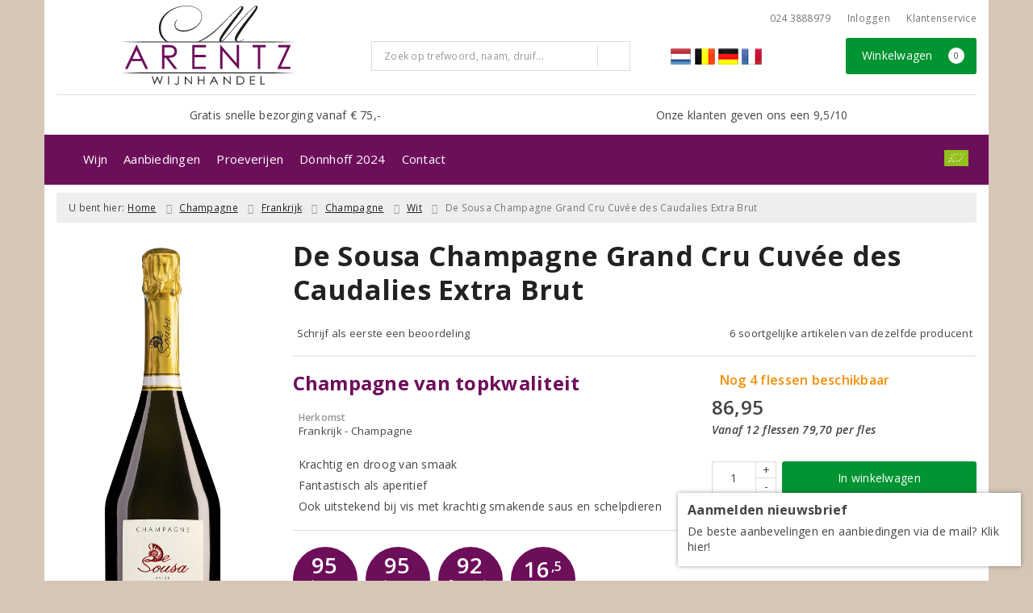

--- FILE ---
content_type: text/css
request_url: https://www.arentzwijnen.nl/assets/front/base/css/cookie-consent-notice.css?id=952c4a7a61ba1b2cf8fdd3b9e96e3787
body_size: 18
content:
:root{--cc-btn-primary-bg:$primary-shop-color !default}.section__toggle-wrapper{line-height:normal!important}


--- FILE ---
content_type: text/css
request_url: https://www.arentzwijnen.nl/assets/front/6511/css/base.css?id=fd945f427181ea39ac744713cced2ba9
body_size: 405069
content:
.m-5{margin:5px}.m-10{margin:10px}.m-15{margin:15px}.m-20{margin:20px}.m-25{margin:25px}.m-30{margin:30px}.m-40{margin:40px}.m-60{margin:60px}.my-5{margin-bottom:5px;margin-top:5px}.my-10{margin-bottom:10px;margin-top:10px}.my-15{margin-bottom:15px;margin-top:15px}.my-20{margin-bottom:20px;margin-top:20px}.my-25{margin-bottom:25px;margin-top:25px}.my-30{margin-bottom:30px;margin-top:30px}.my-40{margin-bottom:40px;margin-top:40px}.my-60{margin-bottom:60px;margin-top:60px}.mx-auto{margin-left:auto;margin-right:auto}.mx-0{margin-left:0!important;margin-right:0!important}.mx-5{margin-left:5px;margin-right:5px}.mx-10{margin-left:10px;margin-right:10px}.mx-15{margin-left:15px;margin-right:15px}.mx-20{margin-left:20px;margin-right:20px}.mx-25{margin-left:25px;margin-right:25px}.mx-30{margin-left:30px;margin-right:30px}.mx-40{margin-left:40px;margin-right:40px}.mx-60{margin-left:60px;margin-right:60px}.mt-15{margin-top:15px}.mt-25{margin-top:25px}.mr-5{margin-right:5px}.mr-10{margin-right:10px}.mr-15{margin-right:15px}.mr-20{margin-right:20px}.mr-25{margin-right:25px}.mr-30{margin-right:30px}.mr-40{margin-right:40px}.mr-60{margin-right:60px}.mb-15{margin-bottom:15px}.mb-25{margin-bottom:25px}.ml-0{margin-left:0!important}.ml-5{margin-left:5px}.ml-10{margin-left:10px}.ml-15{margin-left:15px}.ml-20{margin-left:20px}.ml-25{margin-left:25px}.ml-30{margin-left:30px}.ml-40{margin-left:40px}.ml-60{margin-left:60px}.p-5{padding:5px}.p-10{padding:10px}.p-15{padding:15px}.p-20{padding:20px}.p-25{padding:25px}.p-30{padding:30px}.p-40{padding:40px}.p-60{padding:60px}.py-5{padding-bottom:5px;padding-top:5px}.py-10{padding-bottom:10px;padding-top:10px}.py-15{padding-bottom:15px;padding-top:15px}.py-20{padding-bottom:20px;padding-top:20px}.py-25{padding-bottom:25px;padding-top:25px}.py-30{padding-bottom:30px;padding-top:30px}.py-40{padding-bottom:40px;padding-top:40px}.py-60{padding-bottom:60px;padding-top:60px}.px-5{padding-left:5px;padding-right:5px}.px-10{padding-left:10px;padding-right:10px}.px-15{padding-left:15px;padding-right:15px}.px-20{padding-left:20px;padding-right:20px}.px-25{padding-left:25px;padding-right:25px}.px-30{padding-left:30px;padding-right:30px}.px-40{padding-left:40px;padding-right:40px}.px-60{padding-left:60px;padding-right:60px}.pt-5{padding-top:5px}.pt-10{padding-top:10px}.pt-15{padding-top:15px}.pt-20{padding-top:20px}.pt-25{padding-top:25px}.pt-30{padding-top:30px}.pt-40,.pt-50{padding-top:40px}.pt-60{padding-top:60px}.pr-5{padding-right:5px}.pr-10{padding-right:10px}.pr-15{padding-right:15px}.pr-20{padding-right:20px}.pr-25{padding-right:25px}.pr-30{padding-right:30px}.pr-40{padding-right:40px}.pr-60{padding-right:60px}.pb-5{padding-bottom:5px}.pb-10{padding-bottom:10px}.pb-15{padding-bottom:15px}.pb-20{padding-bottom:20px}.pb-25{padding-bottom:25px}.pb-30{padding-bottom:30px}.pb-40{padding-bottom:40px}.pb-50{padding-bottom:50px}.pb-60{padding-bottom:60px}.pl-5{padding-left:5px}.pl-10{padding-left:10px}.pl-15{padding-left:15px}.pl-20{padding-left:20px}.pl-25{padding-left:25px}.pl-30{padding-left:30px}.pl-40{padding-left:40px}.pl-60{padding-left:60px}.leading-none{line-height:1}.leading-tight{line-height:1.25}.leading-normal{line-height:1.5}.leading-loose{line-height:2}.d-block{display:block!important}.flex{display:flex}.align-center{align-items:center}.justify-end{justify-content:flex-end}.justify-center{justify-content:center}.pixelated{image-rendering:pixelated}.p-r-0{padding-right:0!important}.w-100{width:100%!important}.text-xs{font-size:.75rem!important}.no-border{border:none}.font-weight-bold{font-weight:700}@media (min-width:768px){.flex-md{display:flex}}@media (min-width:1024px){.flex-lg{display:flex}}@media (min-width:1280px){.flex-xl{display:flex}}body,html{font-size:14px}body{background:#d5c6b7;color:#444;line-height:19px}.shopColor{color:#6d0e5a!important}.shopBgColor{background:#6d0e5a}img:not([src]){visibility:hidden}.modal-body{overflow:auto}.container{background:#fff}@media (min-width:768px) and (max-width:991px){.container{width:100%}}@media (min-width:992px) and (max-width:1024px){.container{width:100%}}.content-area{padding-bottom:15px}.content-area iframe{max-width:100%}.pos-r{position:relative}.no-bg{background:none}.bg-subtle-green{background:rgba(0,148,50,.1);color:#009432}.no-padding{padding:0!important}.no-padding-right{padding-right:0!important}.no-padding-left{padding-left:0!important}@media (max-width:767px){.no-mobile-padding{padding:0!important}}.no-margin{margin:0!important}.no-border{border:0!important}.nowrap{white-space:nowrap;width:1px}.table-borderless td,.table-borderless th{border:0}.table-padding td,.table-padding th{padding-left:7px}.table-padding-y td,.table-padding-y th{padding-bottom:8px;padding-top:8px}::-moz-selection{background-color:#6d0e5a;color:#fff}*{font-family:Open Sans,sans-serif;letter-spacing:.2pt}p{font-weight:400;line-height:1.737em;margin-bottom:15px}p.text-larger{font-size:1.071em}p.text-smaller{font-size:.857em}p.text-smaller.nomargin{margin:10px 0 0}.text-bold{font-weight:600!important}.text-ultra-bold{font-weight:700!important}h1,h2,h3,h4,h5{margin:0}.content-area h1,.content-area h2,.content-area h3,.content-area h4,.content-area h5,.content-area h6{color:#222;margin:0 0 20px}hr{border-color:#dbdbdb}hr.thin{border-color:#f0f0f0}.text-green,.text-success,i[class*=fa-check]{color:#009432}.break-word{word-break:break-word}.text-gray{color:#7c7c7c}.text-light-gray{color:#a4a4a4}.text-orange{color:#f38e02}a{color:#337ab7}.btn.active.focus,.btn.focus,.btn.focus:focus,.btn:focus,.styled-radio:focus,a:focus,button:focus,input[type=submit]:focus{outline:none!important}.btn-md{border-radius:0;font-size:1.071rem}.btn-lg{border-radius:0;font-size:1.143rem}.btn-lg i[class*=chevron]{margin-left:10px}.btn-xl{border-radius:0;font-size:1.286rem}.btn,.button{transition:all .3s ease}.btn:focus,.btn:hover,.button:focus,.button:hover{text-decoration:none}.btn.active,.btn:active,.button.active,.button:active{box-shadow:none}.btn.active:hover,.btn:active:hover,.button.active:hover,.button:active:hover{background-color:transparent}.button{display:inline-block;padding:13px 20px;text-align:center;white-space:normal}.button i[class*=fa-chevron-right]{margin-left:7px}.button.small{font-size:1rem;padding-bottom:8px;padding-top:8px}.button.x-small{padding-left:5px;padding-right:5px}.btn-default{background:#fff;border:1px solid #dbdbdb;border-radius:3px;color:#444}.btn-default.active,.btn-default:active,.btn-default:focus,.btn-default:hover{background:#fff;border-color:#6d0e5a;color:#000}.btn-default.active:hover{background-color:#e6e6e6}.btn-info,.btn-primary{background:#337ab7;border:0;border-radius:3px;color:#fff}.btn-info:active,.btn-info:focus,.btn-info:hover,.btn-primary:active,.btn-primary:focus,.btn-primary:hover{background:#286090;border-color:#204d74}.btn-success{background:#009432;border:0;border-radius:3px;color:#fff}.btn-success.disabled:focus,.btn-success.disabled:hover,.btn-success:focus,.btn-success:hover{background:#007816}.btn-subtle-green{background:rgba(0,148,50,.1);color:#009432}.btn-subtle-green.disabled:focus,.btn-subtle-green.disabled:hover,.btn-subtle-green:focus,.btn-subtle-green:hover{background:rgba(0,148,50,.2);color:#007816}.btn-dark-green{background:#009432;border:0;color:#fff}.btn-dark-green:active,.btn-dark-green:focus,.btn-dark-green:hover{background:#007816}.btn-shop{background:#fff;border:1px solid #6d0e5a;color:#6d0e5a}.btn-shop:active,.btn-shop:focus,.btn-shop:hover{background:#6d0e5a;color:#fff}.btn-orange,.btn-warning{background:#f38e02;border:0;border-radius:3px;color:#fff}.btn-orange:active,.btn-orange:focus,.btn-orange:hover,.btn-warning:active,.btn-warning:focus,.btn-warning:hover{background:#dc8100;border-color:#dc8100;color:#fff}.btn-danger,.btn-red{background:#ea2027;border:0;border-radius:3px;color:#fff}.btn-danger:active,.btn-danger:focus,.btn-danger:hover,.btn-red:active,.btn-red:focus,.btn-red:hover{background:#bd000f;border-color:#bd000f;color:#fff}.btn-white{background:#fff;border:0;border-radius:3px;box-shadow:0 0 14px 0 rgba(0,0,0,.2);color:#222}.btn-white:active,.btn-white:focus,.btn-white:hover{background:#e0e0e0;border-color:#e0e0e0;color:#222}.button:disabled{cursor:not-allowed!important}.btn-black{background-color:#444;border-color:#444;color:#fff}.btn-black:active,.btn-black:focus,.btn-black:hover{background-color:#000!important;border-color:#000!important;color:#fff!important}.corner-btn{background:#009432;bottom:0;color:#fff;min-height:49px;min-width:52px;padding:15px 22px;position:absolute;right:0;transition:all .3s ease;z-index:2}.corner-btn i[class*=fa-]{font-size:16px}.corner-btn:focus,.corner-btn:hover{background:#007816;color:#fff}.remove-btn{color:#ea2027;font-size:22px;padding:5px 12px}@media (max-width:767px){.remove-btn{font-size:26px;padding-bottom:0;padding-top:0}}.remove-btn:focus,.remove-btn:hover{color:#bd000f}.row-eq-height{display:flex}.row.no-gutter{margin-left:0;margin-right:0}.row.no-gutter>[class*=" col-"],.row.no-gutter>[class^=col-]{padding-left:0;padding-right:0}.top-header,.widget-manufacturer_sale_referral .sale-referral-header .top-sale-referral-header{color:#6d0e5a;display:block;font-size:3.5rem;font-weight:700;line-height:1em;padding-bottom:.5em;text-transform:uppercase}.sub-header,.widget-manufacturer_sale_referral .sale-referral-header .sub-sale-referral-header{display:block;font-size:2.3rem;font-weight:600;line-height:1.2em}.sub-header span,.widget-manufacturer_sale_referral .sale-referral-header .sub-sale-referral-header span{text-transform:lowercase}@media (min-width:485px) and (max-width:767px){.col-xs-sm-12{width:100%}.col-xs-sm-11{width:91.66666667%}.col-xs-sm-10{width:83.33333333%}.col-xs-sm-9{width:75%}.col-xs-sm-8{width:66.66666667%}.col-xs-sm-7{width:58.33333333%}.col-xs-sm-6{width:50%}.col-xs-sm-5{width:41.66666667%}.col-xs-sm-4{width:33.33333333%}.col-xs-sm-3{width:25%}.col-xs-sm-2{width:16.66666667%}.col-xs-sm-1{width:8.33333333%}.col-xs-sm-offset-12{margin-left:100%}.col-xs-sm-offset-11{margin-left:91.66666667%}.col-xs-sm-offset-10{margin-left:83.33333333%}.col-xs-sm-offset-9{margin-left:75%}.col-xs-sm-offset-8{margin-left:66.66666667%}.col-xs-sm-offset-7{margin-left:58.33333333%}.col-xs-sm-offset-6{margin-left:50%}.col-xs-sm-offset-5{margin-left:41.66666667%}.col-xs-sm-offset-4{margin-left:33.33333333%}.col-xs-sm-offset-3{margin-left:25%}.col-xs-sm-offset-2{margin-left:16.66666667%}.col-xs-sm-offset-1{margin-left:8.33333333%}.hidden-xs-sm{display:none!important}.visible-xs-sm{display:block!important}}.styled-tabs .tab{padding-left:15px;padding-right:15px}.styled-tabs .tab a{background:#fff;border:1px solid #dbdbdb;color:#585858;display:block;font-size:1.143rem;margin-bottom:15px;padding:17px 5px;text-align:center;text-decoration:none;transition:all .3s ease}.styled-tabs .tab a:hover{border-color:#6d0e5a;color:#6d0e5a}.styled-tabs .tab.active a{background:#6d0e5a;border-color:#6d0e5a;color:#fff;cursor:pointer}@media (max-width:767px){.styled-tabs .tab{padding-left:5px;padding-right:5px}}.styled-tabs.small .tab{padding-left:10px;padding-right:0}.styled-tabs.small .tab a{margin-bottom:10px;padding-bottom:12px;padding-top:12px}.styled-tabs.xs .tab a{font-size:1rem}ul.styled-tabs{list-style:none;margin:0 -15px;padding-left:0}ul.styled-tabs li.tab{display:inline-block}ul.styled-tabs li.tab a{padding-left:20px;padding-right:20px}.styled-list li{align-items:center;display:flex;line-height:1.5;margin-bottom:5px}.styled-list li:last-of-type{margin-bottom:0}.box-shadow{border:none;box-shadow:0 0 12px 0 rgba(0,0,0,.15)}.mb-0{margin-bottom:0!important}.mb-5{margin-bottom:5px}.mb-10{margin-bottom:10px}.mb-20{margin-bottom:20px}.mb-30{margin-bottom:30px}.mb-40{margin-bottom:40px}.mb-50{margin-bottom:50px}.mb-60{margin-bottom:60px}.mb-80{margin-bottom:80px}.mb-100{margin-bottom:100px}.mt-0{margin-top:0}.mt-2{margin-top:2px}.mt-5{margin-top:5px}.mt-10{margin-top:10px}.mt-20{margin-top:20px}.mt-30{margin-top:30px}.mt-37{margin-top:37px}.mt-40{margin-top:40px}.mt-50{margin-top:50px}.mt-60{margin-top:60px}.mt-80{margin-top:80px}.mt-100{margin-top:100px}.pt-0{padding-top:0!important}.pt-5{padding-top:5px!important}.pt-10{padding-top:10px!important}.pt-15{padding-top:15px!important}.pt-20{padding-top:20px!important}.pt-25{padding-top:25px!important}.pb-0,.py-0{padding-bottom:0!important}.py-0{padding-top:0!important}.pl-0{padding-left:0!important}.pr-0,.px-0{padding-right:0!important}.px-0{padding-left:0!important}.readmore{border-top:1px solid #ccc}.btn.more{border-radius:0 0 4px 4px;border-top:1px solid #fff;font-size:.857em;margin-top:-1px;padding-top:0;text-transform:uppercase}.btn.more i[class*=fa-]{font-size:20px}.btn.more:focus,.btn.more:hover{background:#fff;border-top:1px solid #fff;box-shadow:none;outline:none}.pagination{margin-bottom:40px}.pagination>.active>a,.pagination>.active>a:hover,.pagination>.active>span,.pagination>.active>span:hover{background-color:#6d0e5a;border-color:#6d0e5a;color:#fff}.pagination>li>a,.pagination>li>span{border-radius:0!important;color:#585858;transition:all .3s ease}.pagination>li>a:hover{background:#f5f5f5;border-color:#ddd;color:#444}.lg-required-star{color:#ea2027;cursor:default}.banner-preview .widget{border-radius:0;margin:0;padding:0}.preview-wrapper{bottom:20px;position:fixed;right:60px}.alert strong i[class*=fa-]{margin-right:5px}header ul.socialmedia.white li.circle a,ul.socialmedia.white li.circle a{background:#fff}header ul.socialmedia.white li.circle a i[class*=fa-],ul.socialmedia.white li.circle a i[class*=fa-]{color:#6d0e5a}header ul.socialmedia.white li.circle a:hover,ul.socialmedia.white li.circle a:hover{background:#6d0e5a}header ul.socialmedia.white li a i[class*=fa-],header ul.socialmedia.white li.circle a:hover i[class*=fa-],ul.socialmedia.white li a i[class*=fa-],ul.socialmedia.white li.circle a:hover i[class*=fa-]{color:#fff}header ul.socialmedia.white li a i[class*=fa-]:hover,ul.socialmedia.white li a i[class*=fa-]:hover{color:#6d0e5a}header ul.socialmedia.true-color li.facebook a i[class*=fa-],ul.socialmedia.true-color li.facebook a i[class*=fa-]{color:#3b5999}header ul.socialmedia.true-color li.twitter a i[class*=fa-],ul.socialmedia.true-color li.twitter a i[class*=fa-]{color:#55acee}header ul.socialmedia.true-color li.linkedin a i[class*=fa-],ul.socialmedia.true-color li.linkedin a i[class*=fa-]{color:#0077b5}header ul.socialmedia.true-color li.instagram a i[class*=fa-],ul.socialmedia.true-color li.instagram a i[class*=fa-]{color:#c32aa3}header ul.socialmedia.true-color li.pinterest a i[class*=fa-],ul.socialmedia.true-color li.pinterest a i[class*=fa-]{color:#bd081c}header ul.socialmedia.true-color li.youtube a i[class*=fa-],ul.socialmedia.true-color li.youtube a i[class*=fa-]{color:red}header ul.socialmedia.true-color li a:hover,ul.socialmedia.true-color li a:hover{opacity:.8}header ul.socialmedia.true-color-hover li.facebook a:hover,ul.socialmedia.true-color-hover li.facebook a:hover{background:#3b5999}header ul.socialmedia.true-color-hover li.twitter a:hover,ul.socialmedia.true-color-hover li.twitter a:hover{background:#55acee}header ul.socialmedia.true-color-hover li.linkedin a:hover,ul.socialmedia.true-color-hover li.linkedin a:hover{background:#0077b5}header ul.socialmedia.true-color-hover li.instagram a:hover,ul.socialmedia.true-color-hover li.instagram a:hover{background:#c32aa3}header ul.socialmedia.true-color-hover li.pinterest a:hover,ul.socialmedia.true-color-hover li.pinterest a:hover{background:#bd081c}header ul.socialmedia.true-color-hover li.youtube a:hover,ul.socialmedia.true-color-hover li.youtube a:hover{background:red}.text-area-counter-wrapper textarea{resize:vertical}.text-area-counter-wrapper .text-area-limit{font-size:.8em;padding:5px 0 0 10px}.text-area-counter-wrapper .text-area-counter{background:#ccc none repeat scroll 0 0;bottom:100%;display:inline-block;font-size:.8em;margin-right:3px;padding:5px 10px;text-align:center}.d-inline-block{display:inline-block!important}@media (max-width:767px){.fancybox-wrap .fancybox-title,.mHide{display:none}}@media (max-width:767px) and (-webkit-min-device-pixel-ratio:0){input[type=color],input[type=date],input[type=datetime-local],input[type=datetime],input[type=email],input[type=month],input[type=number],input[type=password],input[type=search],input[type=tel],input[type=text],input[type=time],input[type=url],input[type=week],select,select:focus,textarea,textarea:focus{font-size:16px!important}}.cookie-notice{background:#fff;border-bottom:1px solid #dbdbdb;box-shadow:inset 0 -30px 20px -30px rgba(50,50,50,.1);color:#444;padding-bottom:10px;padding-top:10px}.cookie-notice .container{background:transparent}.cookie-notice p{font-size:.875rem;margin-bottom:0}@media (min-width:1200px){.cookie-notice p{padding-top:4px}}.cookie-notice p a{color:#d5c6b7;text-decoration:underline}.cookie-notice .btn{background:#fff;border-color:#6d0e5a;color:#6d0e5a}@media (max-width:991px){.cookie-notice{background:#f5f5f5;border-color:#cecece}.cookie-notice p{font-size:.8em;line-height:1.6em}.cookie-notice .text{padding-right:8px}.cookie-notice .closebtn{padding-left:0;padding-right:0;text-align:right}.cookie-notice .closebtn a{color:#434343;padding-right:10px}.cookie-notice .closebtn a svg{width:15px}.cookie-notice .closebtn a svg .menu-icon{fill:#434343}}@media (max-width:484px){.cookie-notice{box-shadow:inset 0 -48px 13px -50px rgba(50,50,50,.2);line-height:1.5em;padding-bottom:8px;padding-top:7px}.cookie-notice .closebtn{text-align:left}}.frontoffice .topheader{background:none}.topheader .alert-warning{background:#fefce8;border-color:#faef86;color:#a16207;font-weight:600;margin:0;padding:6px 10px 7px}.header-wrapper{background:#fff;padding:0}.header{align-items:center;padding-left:15px;padding-right:15px}.header .logo{flex:2 0 0;padding:7px 15px 7px 0;text-align:center}@media (min-width:992px){.header .logo a{display:inline-block}.header .logo a:hover{text-decoration:none}.header .logo img{height:7rem;max-height:105px;max-width:320px;width:100%}}.header .wrapper{align-items:center;display:flex;flex:4 0 0;flex-flow:wrap;padding-bottom:25px}.header .topbar{display:flex;flex:1 100%;margin:12px 0 8px}.header .topbar .shop_custom_top{flex:1 0 0}.header .topbar .top-navbar{flex:2 0 0}.header .search{flex:3 0 0}.header .nav-options{list-style:none;margin:0;padding:0;text-align:right}.header .nav-options>li{color:rgba(0,0,0,.55);display:inline-block;font-size:.857rem;margin:0 8px}.header .nav-options>li:last-of-type{margin-right:0}.header .nav-options>li>a,.header .nav-options>li>div>a{display:inline-block;padding-bottom:7px}.header .nav-options>li a{color:rgba(0,0,0,.55);text-decoration:none;transition:all .3s ease}.header .nav-options>li a:hover{color:#6d0e5a}.header .nav-options .dropdown-options{position:relative}@media (min-width:992px){.header .nav-options .dropdown-options:hover .dropdown-menu{display:block}}.header .nav-options .dropdown-options .dropdown-menu{border-radius:0;margin-top:0;padding:0 0 7px}.header .nav-options .dropdown-options .dropdown-menu:before{border-top:2px solid #6d0e5a;content:"";display:block;margin-bottom:5px}.header .nav-options .dropdown-options .dropdown-menu li a{color:#444;font-size:.875rem;padding:7px 20px}.header ul.languages{list-style:none;margin-top:10px;text-align:left}.header ul.languages li{display:inline-block}@media (max-width:1199px){.header ul.languages{padding-left:15px}}.header .shopping-wrapper{align-items:center;display:flex;flex:4 0 0;justify-content:space-between;text-align:right}.header .shopping-wrapper .shop_custom_right{flex:10 0 0;margin-left:10px;max-height:45px}.header .shopping-wrapper .shop_custom_right img{margin:0 auto;max-height:45px;max-width:145px}.header .cart-container{flex:14 0 0}.header .cart-container a.button{padding:12px 15px}.header .cart-container a.button i[class*=fa-]{font-size:18px;margin-right:5px;vertical-align:middle}.header .cart-container a.button .badge{background:#fff;border-radius:50%;color:#444;font-size:10px;font-weight:400;line-height:20px;margin-left:15px;padding:0;text-indent:1px;vertical-align:top;width:20px}.header .savings-program-container{box-sizing:border-box}.header .savings-program-container a.button{font-weight:700!important;padding-left:15px!important;padding-right:15px!important;white-space:nowrap;width:100%}.header .savings-program-container a.button .badge{background:#fff;border-radius:10px;color:#000;float:right;font-size:10px;font-weight:400;line-height:20px;margin-left:15px;margin-top:2px;min-width:20px;padding:0 2px;text-indent:1px;vertical-align:top}.header .payments p{color:#fff;font-size:.929rem;margin-bottom:5px;margin-top:22px;text-shadow:1px 1px 3px #000}.header .payments ul li{padding-right:0}.header .contact{margin-top:30px;padding:0 15px 0 0;text-align:right}.header ul.socialmedia{list-style:none;margin:20px 0;padding:0}.header ul.socialmedia li{display:inline-block;font-size:32px;margin-right:7px}.header ul.socialmedia li a i[class*=fa-]{color:#6d0e5a}.header ul.socialmedia li:last-of-type{margin-right:0}.header ul.socialmedia li.circle{font-size:25px}.header ul.socialmedia li.circle a{background:#6d0e5a;border-radius:50%;display:block;height:36px;padding-top:6px;text-align:center;transition:all .3s ease;width:36px}.header ul.socialmedia li.circle a i[class*=fa-]{color:#fff}.header ul.socialmedia li.circle a:hover{background:#fff}.header ul.socialmedia li.circle a:hover i[class*=fa-]{color:#6d0e5a}@media (max-width:991px){.frontoffice .topheader{background:#fff;border-bottom:15px solid #fff}.frontoffice .topheader .header{background:none;height:auto!important;min-height:58px}.frontoffice .topheader .header .nav-container{background:#fff;border-bottom:1px solid #dbdbdb;margin:0 -15px;padding:5px 0 7px;position:fixed;top:0;width:100%;z-index:999}.frontoffice .topheader .header .nav-container>.container{background:#fff;padding-right:10px}.frontoffice .topheader .header .flex-container{display:flex;justify-content:space-between}.frontoffice .topheader .header .flex-wrap{align-items:center;display:flex}.frontoffice .topheader .header svg .menu-icon{fill:#4c4c4c}.frontoffice .topheader .header .mobile-menu-icon{color:#222;cursor:pointer;margin-top:5px;text-align:center;vertical-align:top}.frontoffice .topheader .header .mobile-menu-icon i[class*=fa-]{font-size:26px}.frontoffice .topheader .header .mobile-menu-icon span{display:block;font-size:9px;margin-top:-6px}.frontoffice .topheader .header .mobile-menu-icon:hover{color:#000}.frontoffice .topheader .header .logo{display:flex;height:45px;margin:0 5px 0 10px;padding:0;width:190px}.frontoffice .topheader .header .logo img{margin:0 auto;max-height:45px;max-width:190px;position:relative}.frontoffice .topheader .header .logo img.img-svg{width:100%}.frontoffice .topheader .header .header-icon{display:inline-block;margin:5px 0 0;text-align:center}.frontoffice .topheader .header .header-icon a{color:#222;display:block;margin:0 5px;position:relative;text-decoration:none}.frontoffice .topheader .header .header-icon a:hover{color:#000}.frontoffice .topheader .header .header-icon a span.text{display:block;font-size:9px;margin-top:-3px}.frontoffice .topheader .header .header-icon.login i[class*=fa-]{font-size:22px}.frontoffice .topheader .header .header-icon.cart-btn{margin-bottom:0}.frontoffice .topheader .header .header-icon.cart-btn a{margin-right:0}.frontoffice .topheader .header .header-icon.cart-btn i[class*=fa-]{font-size:22px;margin-right:5px}.frontoffice .topheader .header .header-icon.cart-btn #cart-sum{background:#6d0e5a;border-radius:50%;color:#fff;display:inline-block;font-size:10px;min-height:17px;min-width:18px;padding:0 5px;position:absolute;right:8px;text-align:center;top:-5px;z-index:1}.frontoffice .topheader .search-field{background:#eee;padding:8px 15px;position:relative}.frontoffice .topheader .search-field .input-group{background:#fff;border-radius:0}.frontoffice .topheader .search-field .input-group input{background:none;border:none;box-shadow:none;font-size:16px!important;height:40px;padding:10px 15px}.frontoffice .topheader .search-field .input-group input:focus,.frontoffice .topheader .search-field .input-group input:hover{border:none;box-shadow:none}.frontoffice .topheader .search-field .input-group .input-group-btn{padding-top:1px}.frontoffice .topheader .search-field .input-group .input-group-btn button.btn{background:none;border:none;border-left:1px solid #dbdbdb;color:#828282;padding:0 13px}.frontoffice .topheader .search-field .input-group .input-group-btn button.btn i[class*=fa-]{font-size:20px}.mobile-sidebar{background:#fff;box-shadow:0 0 5px 0 rgba(50,50,50,.75);display:flex;flex-direction:column;height:100%;left:-100%;margin-top:0;overflow:auto;position:fixed;top:0;transition:.4s ease;width:95%;z-index:99999}.mobile-sidebar .heading{align-items:center;background:#6d0e5a;display:flex;justify-content:center;min-height:62px;padding:10px 14px 10px 20px;position:relative}.mobile-sidebar .heading .menu-btn span.text:after{content:"Menu"}.mobile-sidebar .heading .menu-btn,.mobile-sidebar .heading .mobile-menu-icon{color:#fff;cursor:pointer;display:inline-block;text-align:center;vertical-align:top}.mobile-sidebar .heading .menu-btn i[class*=fa-],.mobile-sidebar .heading .mobile-menu-icon i[class*=fa-]{font-size:26px}.mobile-sidebar .heading .menu-btn i[class*=fa-chevron-left],.mobile-sidebar .heading .mobile-menu-icon i[class*=fa-chevron-left]{font-size:16px;margin-right:3px;vertical-align:text-top}.mobile-sidebar .heading .menu-btn span.text,.mobile-sidebar .heading .mobile-menu-icon span.text{display:block;font-size:9px;margin-top:-4px}.mobile-sidebar .heading .menu-btn.close-level,.mobile-sidebar .heading .mobile-menu-icon.close-level{margin-top:5px}.mobile-sidebar .heading .menu-btn.close-level i[class*=fa-],.mobile-sidebar .heading .mobile-menu-icon.close-level i[class*=fa-]{font-size:19px}.mobile-sidebar .heading .menu-btn.close-level span.text:after,.mobile-sidebar .heading .mobile-menu-icon.close-level span.text:after{content:"Terug"}.mobile-sidebar .heading .menu-btn:hover,.mobile-sidebar .heading .mobile-menu-icon:hover{color:#eee}.mobile-sidebar .heading .title{color:#fff;font-size:1.2em;font-weight:600;text-align:center}.mobile-sidebar .heading .title i[class*=fa-]{display:none}.mobile-sidebar .heading .close-btn{float:right}.mobile-sidebar .menu-content-wrapper{flex:1;height:calc(100vh - 62px);overflow-y:auto}.mobile-sidebar .mobile-menu{background:transparent;display:block!important;padding-left:0;padding-right:0;position:relative}.mobile-sidebar .mobile-menu ul.main-menu{font-size:1.075em;list-style:none;margin:0;padding:0 10px;width:100%}.mobile-sidebar .mobile-menu ul.main-menu li{float:none;padding-left:0;padding-right:0}.mobile-sidebar .mobile-menu ul.main-menu li.custom-menu-item a{color:#f38e02;font-weight:900}.mobile-sidebar .mobile-menu ul.main-menu li a{align-items:center;border-bottom:1px solid #e5e5e5;color:#444;display:flex;justify-content:space-between;min-height:54px;padding:7px 10px 10px;text-decoration:none}.mobile-sidebar .mobile-menu ul.main-menu li a i[class*=fa-]{color:#444;font-size:35px;margin-left:7px}.mobile-sidebar .mobile-menu ul.main-menu li a i[class*=fa-]:before{content:"\f105"}.mobile-sidebar .mobile-menu ul.main-menu li a:active,.mobile-sidebar .mobile-menu ul.main-menu li a:focus{background:#f5f5f5}.mobile-sidebar .mobile-menu ul.main-menu li:hover a{background:none!important;color:#444!important}.mobile-sidebar .mobile-menu ul.main-menu li:hover a i[class*=fa-]{color:#444}.mobile-sidebar .mobile-menu ul.main-menu li.mega-dropdown ul.mega-dropdown-menu{background:#fff;box-shadow:none;height:100%;left:-100%;margin-top:0;overflow:auto;padding-bottom:100px;padding-left:20px;padding-right:20px;position:fixed;top:61px;transition:.4s ease;width:95%;z-index:2}.mobile-sidebar .mobile-menu ul.main-menu li.mega-dropdown ul.mega-dropdown-menu>li>ul{margin-bottom:0}.mobile-sidebar .mobile-menu ul.main-menu li.mega-dropdown ul.mega-dropdown-menu>li>ul li.dropdown-header{margin-top:40px}.mobile-sidebar .mobile-menu ul.main-menu li.mega-dropdown ul.mega-dropdown-menu li:first-child ul>li.dropdown-header{margin-top:0}.mobile-sidebar .mobile-menu ul.main-menu li.mega-dropdown ul.mega-dropdown-menu li>li:last-of-type a,.mobile-sidebar .mobile-menu ul.main-menu li.mega-dropdown ul.mega-dropdown-menu li>li:last-of-type ul.clearfix{border-bottom:none}.mobile-sidebar .mobile-menu ul.main-menu li.mega-dropdown ul.mega-dropdown-menu li a{padding-left:0;padding-right:0}.mobile-sidebar .mobile-menu ul.main-menu li.mega-dropdown ul.mega-dropdown-menu li.dropdown-header{font-weight:800}.mobile-sidebar .mobile-menu ul.main-menu li.mega-dropdown ul.mega-dropdown-menu li.divider{background-color:#ccc;height:2px;margin-top:-1px}.mobile-sidebar .mobile-menu ul.main-menu li.mega-dropdown.open-sublevel ul.mega-dropdown-menu{display:block;left:0}.mobile-sidebar .mobile-menu ul.main-menu li>li:last-of-type a{border-bottom:0}.mobile-sidebar .footer-menu{background:#f1f1f1;margin-top:30px;padding:25px 0 40px}.mobile-sidebar .footer-menu ul{font-size:1.075em;list-style:none;margin-bottom:0;padding:0 10px 0 15px}.mobile-sidebar .footer-menu ul li{color:#777}.mobile-sidebar .footer-menu ul li a{color:#777;display:flex;margin:4px 0;padding:5px 0;text-decoration:none}.mobile-sidebar .footer-menu ul li a:active,.mobile-sidebar .footer-menu ul li a:focus{background:#eee}.mobile-sidebar .footer-menu ul li span.icon{display:inline-block;margin-right:10px;text-align:center;width:26px}.mobile-sidebar .footer-menu ul li span.icon i[class*=fa-]{font-size:20px}.mobile-sidebar .footer-menu ul li span.icon svg .menu-icon{fill:#777}.mobile-sidebar .footer-menu ul.contact{border-top:1px solid #ccc;margin-top:20px;padding-top:15px}.mobile-sidebar .footer-menu ul.contact li,.mobile-sidebar .footer-menu ul.contact li a{color:#8a8a8a}.mobile-sidebar .footer-menu ul.contact li.address{align-items:center;display:flex;margin-top:15px}.mobile-sidebar .footer-menu ul.contact li.address i[class*=fa-home]{font-size:1.571rem}.mobile-sidebar .footer-menu ul.contact li.address span{display:inline-block}.mobile-sidebar .footer-menu ul.contact li.address .btn{background-color:#fbfbfb;color:#2b65c5;font-size:.929rem;letter-spacing:1px;margin-left:15px;opacity:.85;padding:5px 10px 5px 7px;text-transform:uppercase}.mobile-sidebar .footer-menu ul.contact li.address .btn i[class*=fa-]{font-size:1.286rem;margin-right:5px}.mobile-sidebar .footer-menu ul.contact li.address .btn i[class*=fa-] .menu-icon{fill:#2b65c5}.mobile-sidebar .footer-menu ul.contact li.address .btn:hover{background:#fff}body.open-sidebar{overflow:hidden;position:relative!important}body.open-sidebar .mobile-sidebar{left:0}}@media (min-width:991px){body.open-sidebar .modal-backdrop.fade{filter:alpha(opacity=0);opacity:0}}@media (max-width:369px){.frontoffice .topheader .header .logo{width:170px}.frontoffice .topheader .header .logo img{max-width:170px}}@media (max-width:350px){.frontoffice .topheader .header .logo{width:135px}.frontoffice .topheader .header .logo img{max-width:135px}.mobile-sidebar .heading .title{font-size:1.1em;padding:0 10px!important}}@media (max-width:991px){.mobileheader{background:#fff;padding-top:7px;position:relative;text-align:center;width:100%}.mobileheader .phone-mail-mobile{color:#444;font-size:.857em;margin-bottom:5px}.mobileheader .phone-mail-mobile a{color:#444}.mobileheader .phone-mail-mobile a:focus,.mobileheader .phone-mail-mobile a:hover{text-decoration:none}.mobileheader .phone-mail-mobile i[class*=fa-]{color:#6d0e5a;margin:0 3px}}.topheader .usps-header{background:transparent}.topheader .usps-header:before{border-top:1px solid rgba(0,0,0,.13);content:"";display:block;margin-left:15px;margin-right:15px}.topheader .usps-header ul{display:flex;flex-wrap:wrap;justify-content:space-around;padding:10px}.topheader .usps-header ul li.usp-item{margin:0 3px;padding:5px 0}.topheader .usps-header ul li.usp-item.first{margin-left:0}.topheader .usps-header ul li.usp-item:last-of-type{margin-right:0}.usps-header ul{list-style:none;margin:0;padding:0}.usps-header ul li.usp-item{align-items:center;color:#444;display:flex}.usps-header ul li.usp-item i[class*=fa-]{color:#009432;font-size:1.286rem;margin-right:5px}.usps-header ul li.usp-item strong{color:#009432;font-weight:700}.usps-header ul li.usp-item a{align-items:center;color:#444;display:flex;text-decoration:none;transition:all .3s ease}.usps-header ul li.usp-item a:hover,.usps-header ul li.usp-item a:hover strong{color:#6d0e5a}@media (max-width:767px){.usps-header ul li.usp-item i[class*=fa-],.usps-header ul li.usp-item strong{color:#009432}.usps-header ul li.usp-item a,.usps-header ul li.usp-item span{color:#444}}.nav-wrapper{min-height:65px}.nav-container{padding:10px 0}@media (min-width:992px){.nav-container{padding-top:0}}.navbar{background:#6d0e5a;border:0;border-radius:0;margin-bottom:0;min-height:55px}.navbar .navbar-header{background:#fff}.navbar .navbar-header .navbar-toggle{background:#f38e02;border:none;color:#fff;float:left;font-size:.929em;margin-right:0}.navbar .navbar-header .navbar-toggle i[class*=fa-]{color:#fff}.navbar .navbar-header .top-nav{list-style-type:none;margin:0;padding:0}@media (min-width:992px){.navbar .navbar-header .top-nav{display:none}}.navbar .navbar-header .top-nav li{float:right}.navbar .navbar-header .top-nav li a,.navbar .navbar-header .top-nav li button{border:none;color:#fff;display:block;height:40px;line-height:39px;padding:0 10px;text-decoration:none;text-shadow:1px 1px 0 #4c4c4c}.navbar .navbar-header .top-nav li a i[class*=fa-],.navbar .navbar-header .top-nav li button i[class*=fa-]{color:#fff;font-size:18px}@media (max-width:484px){.navbar .navbar-header .top-nav li a,.navbar .navbar-header .top-nav li button{padding-left:8px;padding-right:8px}}.navbar .navbar-header .top-nav li a:hover{background:#6d0e5a;text-decoration:none}.navbar .navbar-nav>li.phone,.navbar .navbar-nav>li>a{color:#fff;font-size:1.071em;line-height:22px;padding:19px 10px}.navbar .navbar-nav>li.custom-menu-item>a{background-color:#f38e02;margin-left:15px;margin-right:-15px;padding-left:17px;padding-right:17px}.navbar .navbar-nav>li.custom-menu-item>a:hover{background-color:#dc8100!important}.navbar .navbar-nav>li.phone{font-size:1rem;padding-right:0}.navbar .navbar-nav>li.mobile-home i[class*=fa-],.navbar .navbar-nav>li.phone i[class*=fa-]{font-size:.857rem;margin-right:3px}.navbar .navbar-nav>li.skal-icon img{height:20px}.navbar .navbar-nav li.mega-dropdown>a.dropdown-toggle i[class*=fa-]{font-size:1.286rem;vertical-align:middle}.navbar .navbar-nav li.mobile-home:hover a{background:#5b094b}.navbar .navbar-collapse.collapse.in .navbar-nav .open .dropdown-menu{background:#dbdbdb}@media (max-width:991px){.navbar .navbar-collapse.collapse.in .navbar-nav .open .dropdown-menu{border:0;box-shadow:none;float:none;margin-top:0;position:static;width:auto}}.navbar .navbar-collapse.collapse.in .navbar-nav .open .dropdown-menu>li>a{color:#fff}@media (min-width:992px){.navbar .navbar-nav.main-nav{width:100%}}.navbar-default .navbar-nav>li>a{color:#fff;transition:all .2s ease}.navbar-default .navbar-nav>li>a:focus,.navbar-default .navbar-nav>li>a:hover,.navbar-nav>li>a:focus,.navbar-nav>li>a:hover{background:#5b094b;color:#fff;text-decoration:none}.navbar-default .navbar-nav>li>a:focus i[class*=fa-],.navbar-default .navbar-nav>li>a:hover i[class*=fa-],.navbar-nav>li>a:focus i[class*=fa-],.navbar-nav>li>a:hover i[class*=fa-]{color:#fff}.nav-container .navbar-nav>li.phone:focus,.nav-container .navbar-nav>li.phone:hover{background:inherit!important}.nav-container .navbar-nav>li.phone i[class*=fa-]{display:inline-block}.nav-container .navbar-nav>li.phone span,.nav-container .navbar-nav>li.phone span a{color:#fff!important;display:inline-block}.navbar-nav>li>a i[class*=fa-]{color:#fff}.navbar-nav li.dropdown .dropdown-menu a{color:#444}.navbar-nav li.dropdown .dropdown-menu a i[class*=fa-]{color:#fff}@media (min-width:992px){.nav-down{margin-left:4px}}.navbar-nav li.dropdown a:focus{color:#fff}.navbar-nav li.dropdown.open a.dropdown-toggle{cursor:default}.navbar-nav li.dropdown:hover a.dropdown-toggle{background:#5b094b;color:#fff}@media (min-width:992px) and (max-width:1199px){.collapse.navbar-collapse{padding-left:0;padding-right:0}.nav.navbar-nav li a,.nav.navbar-nav li.phone{padding-left:10px;padding-right:10px}.nav.navbar-nav li.mobile-home a{padding-left:15px;padding-right:15px}}.mega-dropdown{position:static!important}.mega-dropdown-menu{border-radius:0;border-top:none;box-shadow:none;-webkit-box-shadow:none;padding:20px 0;width:100%}.mega-dropdown-menu>li>ul{margin:0 0 10px;padding:0}.mega-dropdown-menu>li>ul>li{list-style:none}.mega-dropdown-menu>li>ul>li>a{clear:both;color:#999;display:block;font-weight:400;line-height:1.474em;padding:3px 10px;white-space:normal}.mega-dropdown-menu>li ul>li>a:focus,.mega-dropdown-menu>li ul>li>a:hover{background-color:#f5f5f5;color:#444;text-decoration:none;transition:all .3s ease}.mega-dropdown-menu .dropdown-header{color:#6d0e5a;font-size:1.143em;font-weight:600;padding:3px 10px 7px}.mega-dropdown-menu form{margin:3px 20px}.mega-dropdown-menu .form-group{margin-bottom:3px}.mega-dropdown-menu>li>ul>li>a:focus{background-color:#f5f5f5!important;color:#444!important;transition:all .3s ease}.nav-container.sticky{margin:0 auto;padding:0;position:fixed;top:0;width:100%;z-index:900}@media (min-width:992px){.nav-container.sticky{background:#6d0e5a;border-bottom:1px solid hsla(0,0%,100%,.4)}}.nav-container.sticky .navbar{background:none;z-index:90}.nav-container.sticky .navbar li.phone,.nav-container.sticky .navbar li>a{font-size:1em}@media (min-width:992px){.nav-container.sticky .navbar .navbar-collapse{padding-left:0;padding-right:0}}.nav-container.sticky .mega-dropdown-menu{width:100%}@media (min-width:992px){.nav-container.sticky .navbar{margin:0 auto;max-width:1140px}.nav-container.sticky .navbar ul.nav.navbar-nav li a:hover{background:#5b094b;color:#fff}.nav-container.sticky .navbar ul.nav.navbar-nav li.phone{padding-right:17px}.nav-container.sticky .navbar ul.nav.navbar-nav li.phone a:hover{background:none}.nav-container.sticky .navbar ul.nav.navbar-nav li ul li a:hover{background:#f4f4f4;color:#d5c6b7}.nav-container.sticky .navbar .navbar-nav li.dropdown.open a.dropdown-toggle{cursor:default}}.nav-container.sticky .skal-icon img,.nav>.cart-scroll{display:none}@media (max-width:1024px){.sticky .show-phone{display:none}}.nav>.cart-scroll.block{display:block}.nav>.cart-scroll.block a{margin-top:7px;min-width:40px;padding:11px 10px 8px;text-align:center}.nav>.cart-scroll.block i[class*=fa-]{font-size:1.286rem}.cart-scroll a{border-radius:3px;text-align:center;transition:all .3s ease}.cart-scroll.cart a{background:#009432;color:#fff;margin-right:0}.cart-scroll.cart a i[class*=fa]{color:#fff}.cart-scroll.cart a:focus,.cart-scroll.cart a:hover{background:#007816!important}@media (max-width:1199px){.cart-scroll.cart a{margin-right:10px}}.cart-scroll.search a{background:#f1f1f1;margin-right:5px}.cart-scroll.search a:focus,.cart-scroll.search a:hover{background:hsla(0,0%,100%,.8)!important}.cart-scroll.search a i[class*=fa-]{color:#444}@media (min-width:992px){.dropdown:hover .dropdown-menu{display:block}.dropdown-menu .divider{height:1px!important}}.dropdown-menu .divider{margin:10px 0}@media (max-width:1199px) and (min-width:992px){.nav-container .navbar-nav.main-nav{max-height:55px;overflow:hidden}.nav-container .navbar-nav.main-nav li.custom-menu-item a,.nav-container .navbar-nav.main-nav>li.phone,.nav-container .navbar-nav.main-nav>li>a{font-size:1em;line-height:17px}.nav-container .navbar-nav.main-nav li.custom-menu-item a{margin-right:0}.nav-container.sticky .navbar-nav.main-nav{max-height:none}}@media (min-width:992px){.nav-container.sticky .top-search{background:#fff;display:none;height:60px;position:relative;width:100%;z-index:80}.nav-container.sticky .top-search>.open{display:block}.nav-container.sticky .top-search .top-search-container{margin:0 auto;max-width:1140px}.nav-container.sticky .top-search .top-search-container form.sticky-search input{border:none;font-size:1.2em;height:60px;padding-left:40px;width:100%}.nav-container.sticky .top-search .top-search-container form.sticky-search input:focus{outline:none}.nav-container.sticky .top-search .top-search-container form.sticky-search:before{content:"\f002";display:none;font-family:Font Awesome\ 5 Pro;font-weight:400}.nav-container.sticky .top-search .top-search-container form.sticky-search i[class*=fa-]{color:#aaa;font-size:1.2em;left:15px;position:absolute;top:20px}.nav-container.sticky .top-search .top-search-container .close-top-search{background:none;border:none;color:#aaa;font-size:2em;padding:0;position:absolute;right:0;top:0;z-index:999}.nav-container.sticky .top-search .top-search-container .close-top-search:focus{outline:none}}footer{background:#ccbeb0}footer .container{background:transparent;padding-top:20px}footer .container .subscribe{background:#333;margin-top:-20px}footer .container .subscribe .subscribe-image{padding:0;text-align:right}footer .container .subscribe .subscribe-image img{-webkit-clip-path:polygon(20% 0,100% 0,100% 100%,0 100%);clip-path:polygon(20% 0,100% 0,100% 100%,0 100%);float:right;width:100%}@media (min-width:1200px){footer .container .subscribe .subscribe-image img{max-height:230px}}@media (min-width:1024px){footer .container .subscribe .subscribe-image img{max-height:265px}}footer .container .subscribe .subscribe-content{padding:17px 10px 20px}footer .container .subscribe h4{color:#fff;font-size:1.857em;font-weight:600;margin-bottom:5px}footer .container .subscribe .styled-signin input,footer .container .subscribe .styled-signin input:focus,footer .container .subscribe .styled-signin input:hover{border:0}@media (max-width:570px){footer .container .subscribe h4{font-size:1.5em}}@media (min-width:1024px){footer .container .subscribe p{font-size:1.2em}}footer .container .subscribe ul{margin-bottom:15px}footer .container .subscribe li{color:#fff;font-size:1.125em;font-style:italic;font-weight:300;letter-spacing:.5px;margin-bottom:5px}footer .container .subscribe li i[class*=fa-],footer .container .subscribe li span[class*=fa-]{color:#009432;font-size:1.286rem}footer .container .subscribe p{color:#fff;margin-bottom:10px}footer .container .fixed_content{background:hsla(0,0%,100%,.9)}footer .container .fixed_content .text{padding:30px 25px 0}footer .container .fixed_content .text h1{color:#6d0e5a;font-size:30px;font-weight:600;margin-bottom:20px}footer .container .fixed_content .text p:last-of-type{margin-bottom:0}footer .container .fixed_content .text:after{border-bottom:1px solid hsla(0,0%,100%,.9);content:"";display:block;padding-top:30px}footer .container .usps-footer{background:hsla(0,0%,100%,.9);padding:25px 15px}footer .container .usps-footer ul{display:flex;justify-content:space-around}footer .container .usps-footer ul li.usp-item{align-items:center;display:flex;margin:0 15px}footer .container .usps-footer ul li.usp-item.first{margin-left:0}footer .container .usps-footer ul li.usp-item:last-of-type{margin-right:0}footer .container .usps-footer ul li.usp-item i[class*=fa-]{color:#009432;font-size:1.286rem;margin-right:5px}footer .container .usps-footer ul li.usp-item strong{color:#009432;font-weight:700}footer .container .usps-footer ul li.usp-item a{align-items:center;color:#444;display:flex;text-decoration:none;transition:all .3s ease}footer .container .usps-footer ul li.usp-item a:hover{color:#6d0e5a}@media (max-width:992px){footer .container .usps-footer{padding-bottom:35px;padding-top:35px}footer .container .usps-footer ul{align-items:unset;display:block;justify-content:unset}footer .container .usps-footer ul li.usp-item{align-items:unset;font-size:1.143rem;margin:0;padding-top:25px}footer .container .usps-footer ul li.usp-item.first{padding-top:0}footer .container .usps-footer ul li.usp-item i[class*=fa-]{font-size:1.5rem;margin-right:7px}}footer .container .padding{margin-bottom:10px;padding:0 25px}footer .container ul{list-style-type:none;margin:0;padding:0}footer .container ul li{line-height:22px}footer .container ul li a{text-decoration:none}footer .container ul li a:hover{text-decoration:underline}footer .container table{width:100%}footer .container table th{font-weight:400;line-height:1.526em}footer .container .footer-top-wrap{margin-left:-15px;margin-right:-15px}footer .container .footer-top{background:#6d0e5a;color:#fff;font-size:14px;line-height:22px;padding:25px 10px}@media (max-width:767px){footer .container .footer-top .footer-col{border-bottom:1px solid #dbdbdb;margin-bottom:20px;padding-bottom:25px}footer .container .footer-top .footer-col:last-child{margin-bottom:0}}footer .container .footer-top .dropdown-header,footer .container .footer-top h4{color:#fff;font-size:1.357rem;font-weight:600;line-height:1.786rem;margin:0 0 15px;padding:0}footer .container .footer-top a,footer .container .footer-top i[class*=fa-],footer .container .footer-top span[class*=fa]{color:#fff}footer .container .footer-top .divider{background:hsla(0,0%,100%,.2);height:1px;margin:10px 0;width:100%}footer .container .footer-top .divider.top-products{margin:5px 0}footer .container .footer-top .contact-info{margin-bottom:7px}footer .container .footer-top .contact-info:last-of-type{margin-bottom:0}footer .container .footer-top .contact-info a{display:inline-block;margin:2px 0}footer .container .footer-top .contact-info li{line-height:22px}footer .container .footer-top .contact-info i[class*=fa-]{font-size:18px;margin-right:5px}footer .container .footer-top .contact-info i[class*=fa-envelope]{vertical-align:middle}footer .container .footer-top .item-page,footer .container .footer-top .item-url{margin-bottom:3px}footer .container .footer-top .item-page:last-of-type,footer .container .footer-top .item-url:last-of-type{margin-bottom:0}footer .container .footer-top .wysiwyg ol,footer .container .footer-top .wysiwyg ul{margin-left:15px}footer .container .footer-top .wysiwyg ol.list-unstyled,footer .container .footer-top .wysiwyg ul.list-unstyled{margin-left:0}footer .container .footer-top .wysiwyg ol.list-unstyled li:before,footer .container .footer-top .wysiwyg ul.list-unstyled li:before{content:"";display:none}footer .container .footer-top .wysiwyg ol li,footer .container .footer-top .wysiwyg ul li{line-height:22px;padding-bottom:8px}footer .container .footer-top .wysiwyg ol li:last-of-type,footer .container .footer-top .wysiwyg ul li:last-of-type{padding-bottom:0}footer .container .footer-top .wysiwyg ol li:before,footer .container .footer-top .wysiwyg ul li:before{color:#fff;content:"\f111";display:inline-block;font-family:Font Awesome\ 5 Pro;font-size:8px;font-weight:900;margin:0 9px 0 -16px}footer .container .footer-top .wysiwyg ol li p,footer .container .footer-top .wysiwyg ul li p{display:inline;margin-bottom:0}footer .container .footer-top li.top-products .product-wrap{align-items:center;display:flex}footer .container .footer-top li.top-products a .count{color:#fff}footer .container .footer-top li.top-products a:hover .title{text-decoration:underline}footer .container .footer-top .navigation-usps .navigation-usp .navigation-usp-with-icon{align-items:center;display:flex;padding:10px 0 0}footer .container .footer-top .navigation-usps .navigation-usp .navigation-usp-with-icon .icon{flex:1;font-size:21px;margin-left:-5px;padding-right:5px;text-align:center}footer .container .footer-top .navigation-usps .navigation-usp .navigation-usp-with-icon .usp{flex:6;line-height:22px}footer .container .footer-top .navigation-usps .navigation-usp a{color:inherit!important}footer .container .footer-top .navigation-usps .navigation-usp:first-of-type .navigation-usp-with-icon{padding-top:0}footer .container .footer-top .navigation-payment-methods{margin-bottom:10px;margin-top:-5px}footer .container .footer-top .navigation-payment-methods>a{color:#fff;text-decoration:none!important}footer .container .footer-top .navigation-payment-methods>a img{margin-bottom:5px;margin-right:5px;max-height:32px}footer .container .footer-top .navigation-safety{margin-bottom:10px;margin-top:-5px}footer .container .footer-top .navigation-safety .safety-icon,footer .container .footer-top .navigation-safety li{display:inline-block}footer .container .footer-top .navigation-safety .safety-icon img{margin:0 7px 10px 0;max-height:30px}footer .container .footer-top .navigation-social-media .socialmedia{display:inline-block;margin-right:10px}footer .container .footer-top .navigation-social-media .socialmedia:last-of-type{margin-right:0}footer .container .footer-top .navigation-social-media .socialmedia a{display:block}footer .container .footer-top .navigation-social-media .socialmedia a i[class*=fa-]{font-size:33px;margin:0;transition:all .3s ease}footer .container .footer-top .navigation-social-media .socialmedia a:hover i[class*=fa-]{opacity:.8}footer .container .footer-bottom{background:#ccbeb0;padding:15px 15px 30px}footer .container .footer-bottom .top-wrapper{border-bottom:1px solid rgba(0,0,0,.1);margin-bottom:20px;padding-bottom:15px}footer .container .footer-bottom .middle-wrapper,footer .container .footer-bottom .top-wrapper{align-items:center;display:flex;justify-content:space-between}footer .container .footer-bottom .bottom-wrapper{margin-top:15px}footer .container .footer-bottom .footer-nav-wrapper{font-size:.929rem}footer .container .footer-bottom .footer-nav-wrapper li{display:inline-block;margin-right:20px}footer .container .footer-bottom .footer-nav-wrapper li a{color:rgba(0,0,0,.6)}@media (max-width:484px){footer .container .footer-bottom .footer-nav-wrapper li a{display:block;padding:5px 0}}footer .container .footer-bottom ul.languages{display:inline-block;text-align:right}footer .container .footer-bottom ul.languages li{display:inline-block}footer .container .footer-bottom ul.languages.grayscale li img{filter:grayscale(100%);margin-right:3px}footer .container .footer-bottom ul.languages.grayscale li img:hover{filter:none}@media (max-width:992px){footer .container .footer-bottom ul.languages{border-right:1px solid hsla(0,0%,100%,.2);margin-right:12px;padding-right:20px}}footer .container .footer-bottom ul.socialmedias{display:inline-block;text-align:right}footer .container .footer-bottom ul.socialmedias li{display:inline-block}footer .container .footer-bottom ul.socialmedias li a{display:block;padding:0 3px;transition:all .3s ease}footer .container .footer-bottom ul.socialmedias li a i[class*=fa-]{color:#6d0e5a;font-size:25px;margin-right:0}footer .container .footer-bottom ul.socialmedias li a:hover{opacity:.8}footer .container .footer-bottom ul.socialmedias.colored.facebook i[class*=fa-]{color:#3b5999}footer .container .footer-bottom ul.socialmedias.colored.twitter i[class*=fa-]{color:#55acee}footer .container .footer-bottom ul.socialmedias.colored.linkedin i[class*=fa-]{color:#0077b5}footer .container .footer-bottom ul.socialmedias.colored.instagram i[class*=fa-]{color:#c32aa3}footer .container .footer-bottom ul.socialmedias.colored.pinterest i[class*=fa-]{color:#bd081c}footer .container .footer-bottom ul.socialmedias.colored.google-plus i[class*=fa-]{color:#db4437}footer .container .footer-bottom ul.socialmedias.colored.youtube i[class*=fa-]{color:red}footer .container .footer-bottom .logos{display:inline-block}footer .container .footer-bottom .logos li{display:inline-block;margin-right:10px}footer .container .footer-bottom .logos li a{display:block}@media (max-width:484px){footer .container .footer-bottom .logos li{margin-right:5px}footer .container .footer-bottom .logos li a{align-items:center;display:flex;justify-content:center;min-height:48px;min-width:48px}}footer .container .footer-bottom .logos li img{max-height:20px;vertical-align:baseline}footer .container .footer-bottom .logos li.nix18 img,footer .container .footer-bottom .logos li.skal-icon img{height:20px}footer .container .footer-bottom .logos li span{display:inline-block;font-size:.875em;margin-top:-4px;vertical-align:top}footer .container .footer-bottom .logos li:last-of-type{margin-right:0}footer .container .footer-bottom .logos li.navigation-safety{border-left:1px solid rgba(0,0,0,.1);margin-left:5px;padding-left:15px}footer .container .footer-bottom .tax-price{color:rgba(0,0,0,.6);font-size:.875rem;text-align:right}footer .container .footer-bottom .footer-aggregate-rating{font-size:.875rem}footer .container .footer-bottom .footer-aggregate-rating a{color:rgba(0,0,0,.6)}footer .container .footer-bottom .footer-aggregate-rating{float:left}footer .container .footer-bottom .avnc-footer{float:right}footer .container .footer-bottom .avnc-footer a{color:rgba(0,0,0,.3);font-size:.875rem;transition:all .3s ease}footer .container .footer-bottom .avnc-footer a:active,footer .container .footer-bottom .avnc-footer a:focus,footer .container .footer-bottom .avnc-footer a:hover{color:#585858}@media (max-width:991px){footer .container .footer-bottom .bottom-wrapper,footer .container .footer-bottom .middle-wrapper,footer .container .footer-bottom .top-wrapper{align-items:unset;display:block;justify-content:unset;text-align:center}footer .container .footer-bottom .footer-nav-wrapper,footer .container .footer-bottom .logos{margin-bottom:15px}footer .container .footer-bottom .tax-price{text-align:center}footer .container .footer-bottom .footer-aggregate-rating{float:none}footer .container .footer-bottom .avnc-footer{float:none;margin-top:10px}}.back-to-top{background-color:#6d0e5a;border-radius:2px;bottom:18px;display:none;padding:6px 8px;position:fixed;right:15px;transition:all .3s ease;z-index:900}@media (max-width:767px){.back-to-top{bottom:30px}}.back-to-top i[class*=fa-]{color:#fff;font-size:22px;text-align:center}.back-to-top:hover{background-color:#5b094b}.back-to-top:hover,.back-to-top:hover i[class*=fa-]{text-decoration:none}.whatsapp-float{background-color:#25d366;border-radius:50%;bottom:20px;box-shadow:0 4px 8px rgba(0,0,0,.3);color:#fff;font-size:32px;height:60px;left:20px;line-height:60px;position:fixed;text-align:center;transition:transform .3s ease;width:60px;z-index:1000}.whatsapp-float:hover{color:#fff;text-decoration:none;transform:scale(1.1)}.search-infobar h1.search-heading{color:#444;font-size:14px;line-height:26px}.search-infobar .test{margin:0}.search-infobar .styled-select:after{z-index:1}.search-infobar .search-result{align-items:center;display:flex;justify-content:space-between;margin-bottom:10px}.search-infobar .search-result .search-list .search-item{color:#6d0e5a;font-size:1.571rem;line-height:26px}.search-infobar .search-result.no-search .results-amount{width:100%}.search-infobar .search-result.no-search .results-amount span.amount{display:inline}.search-infobar .search-result .results-amount{min-width:180px;text-align:right}.search-infobar .search-result .results-amount span.amount{display:block}.search-infobar .results-filters{align-items:center;display:flex;justify-content:space-between;margin-bottom:15px;margin-top:3px}.search-infobar .results-filters .items-per-page .styled-select i[class*=fa-angle]{top:15%}.search-infobar .results-filters ul.number-of-results,.search-infobar .results-filters ul.number-of-results-sort{list-style-type:none;margin-right:15px;padding:0 15px}.search-infobar .results-filters ul.number-of-results li,.search-infobar .results-filters ul.number-of-results-sort li{color:#d5c6b7;float:left;margin-right:6px}.search-infobar .results-filters .sort-order{font-size:1rem;text-align:right}.search-infobar .results-filters .sort-order .btn-group,.search-infobar .results-filters .sort-order .btn-group button{font-size:1rem}.search-infobar .results-filters .show-as{display:inline-block;margin-bottom:0;margin-right:6px}.search-infobar .results-filters .sort-by{display:inline-block}.search-infobar .results-filters .sort-by button{background:0;border:0;color:#337ab7;padding:0}.search-infobar .results-filters .sort-by button:hover{text-decoration:underline}.search-infobar .results-filters .sort-by button.active{font-weight:800}.search-infobar .results-filters .sort-by button:focus{outline:none}.search-infobar .results-filters .sort-by:last-of-type .seperator{display:none}.search-infobar .results-filters .styled-select{display:inline-block;width:auto}@media (max-width:484px){.search-infobar .search-result{display:block}.search-infobar .search-result .search-list{margin-bottom:10px}.search-infobar .search-result .results-amount{text-align:left}.search-infobar .search-result .results-amount span.amount{display:inline}.search-infobar .results-filters{display:block;margin-bottom:0}.search-infobar .results-filters .sort-order{text-align:left}.search-infobar .results-filters .show-as{line-height:1.286rem;margin-bottom:3px}}.filter{background:#fff}@media (min-width:481px) and (max-width:767px){.filter{width:100%!important}}.filter .filter-top{background:#6d0e5a;color:#fff;font-size:1.143rem;padding:12px 15px}.filter .filter-top p{color:#fff;font-size:1.143rem;margin-bottom:0}.filter .filter-top p i[class*=fa-]{color:#fff;float:right}.filter .filter-top.visible-xs{margin-bottom:10px}.filter .filter-container p,.filter .filter-content{line-height:1.714rem}.filter .filter-content{border:1px solid #dbdbdb;padding:15px}.filter .filter-content div a{display:block;line-height:16px;margin-bottom:10px}.filter .filter-content .reset-filters{display:none;margin-bottom:15px}.filter .filter-content .reset-filters a{display:block}.filter .filter-content .reset-filters a i[class*=fa-]{margin-right:3px}.filter .filter-content .category-header{border-bottom:1px solid #6d0e5a;color:#6d0e5a;font-size:1.143em;font-weight:600;margin-bottom:10px;padding-bottom:5px}.filter .filter-content .category-header span:first-letter{text-transform:uppercase}@media (min-width:992px) and (max-width:1199px){.filter .filter-content .category-header{font-size:1em}}.filter .filter-content .category-header a{color:#6d0e5a;cursor:pointer;float:right;font-size:.75em;margin-top:3px}.filter .filter-content .category-header a i[class*=fa-]{color:#6d0e5a}.filter .filter-content .category-header a:focus,.filter .filter-content .category-header a:hover{text-decoration:none}.filter .filter-content .checkbox label{line-height:30px}.filter .filter-content .checkbox label:before{top:6px}.filter .filter-content .checkbox input[type=checkbox]:checked+label:after{top:-2px}.filter .filter-content .category-list{display:none;margin:0 0 20px}.filter .filter-content .category-list:last-of-type{margin-bottom:0}.filter .filter-content .category-list ul{list-style-type:none;margin:0;padding:0}.filter .filter-content .category-list ul li.disabled{display:none}.filter .filter-content .category-list ul li .checkbox{margin-bottom:0}.filter .filter-content .category-list ul li .checkbox-lg,.filter .filter-content .category-list ul li .checkbox-lg label{width:100%}.filter .filter-content .category-list ul li a{display:block}.filter .filter-content .category-list ul li a:hover .value{text-decoration:underline}.filter .filter-content .category-list ul li.filter_more ul li{margin-left:0}.filter .filter-content .category-list ul li.filter_more ul li ul li{margin-left:25px}.filter .filter-content .category-list ul ul{margin-bottom:0}.filter .filter-content .category-list ul ul li{margin:0 0 0 25px}.filter .filter-content .category-list ul .filter_toggle,.filter .filter-content .category-list ul .show_hidden{border-top:1px solid #e6e6e6;color:#444;cursor:pointer;font-size:.929em;margin-top:5px}.filter .filter-content .category-list ul .filter_toggle.sub-list,.filter .filter-content .category-list ul .show_hidden.sub-list{border-top:1px solid rgba(0,0,0,.05);color:rgba(0,0,0,.65);margin-bottom:10px;margin-left:26px;margin-top:0}.filter .filter-content .category-list ul .filter_toggle.sub-list i[class*=fa-],.filter .filter-content .category-list ul .show_hidden.sub-list i[class*=fa-]{color:inherit}.filter .filter-content .category-list ul .filter_toggle i[class*=fa-],.filter .filter-content .category-list ul .show_hidden i[class*=fa-]{color:#333;font-size:.857em}.filter .filter-content .category-list .checkbox-inline+.checkbox-inline,.filter .filter-content .category-list .radio-inline+.radio-inline{margin-left:0}.filter .filter-content .checkbox i[class*=fa-]{top:6px!important}.filter .filter-content span.value{display:inline-block;line-height:1.1em;max-width:82%}@media (max-width:850px) and (min-width:768px){.filter .filter-content span.value{max-width:79%}}.filter .filter-content span.badge{background:#eee;color:#6d0e5a;font-weight:600;margin-top:4px}@media (max-width:767px){.filter button.filter-top{border:none;color:#fff;width:100%}.filter button.filter-top i[class*=fa-]{color:#fff}.filter button.filter-top:hover{background:#6d0e5a;text-decoration:none}.filter .filter-content{display:none}}@media (min-width:481px) and (max-width:767px){.filter{width:55%}}.filter.stick{position:fixed}.page-nation ul li.active span{background:#6d0e5a;border-color:#6d0e5a}.page-nation ul li a{color:#d5c6b7}@media (max-width:767px){.crumb-search{margin-bottom:15px}.usp.search li{float:none}}.product-container.product-detail{padding-bottom:30px}.product-container.product-detail .heading{border-bottom:1px solid #dbdbdb;margin-bottom:20px}.product-container.product-detail .heading .title h1,.product-container.product-detail .heading .title h2{color:#222;font-size:2.429rem;font-weight:700;line-height:1.263em;margin-bottom:10px}@media (max-width:767px){.product-container.product-detail .heading .title h1,.product-container.product-detail .heading .title h2{font-size:1.714rem;line-height:1.263em}}.product-container.product-detail .heading .item-extra{margin-bottom:15px}.product-container.product-detail .heading .item-extra a{font-size:.929rem;text-decoration:none}.product-container.product-detail .heading .item-extra .reviews{margin:0}.product-container.product-detail .heading .item-extra .reviews .stars{margin:0 10px 0 0}.product-container.product-detail .heading .item-extra .reviews .stars .star{padding:6px 5px}.product-container.product-detail .heading .item-extra .reviews .stars .star i[class*=fa-star]{font-size:16px}.product-container.product-detail .heading .item-extra .reviews .open-review-modal{cursor:pointer}@media (max-width:484px){.product-container.product-detail .heading .item-extra .reviews{float:none!important}}.product-container.product-detail .heading .item-extra ul.extras{list-style-type:none;margin:0;padding:0}.product-container.product-detail .heading .item-extra ul.extras li{float:left}.product-container.product-detail .heading .item-extra ul.extras li a{color:#444;line-height:26px;padding:0 5px;text-decoration:none}.product-container.product-detail .heading .item-extra ul.extras li a:hover{color:#000;text-decoration:underline}@media (min-width:768px){.product-container.product-detail .heading .item-extra ul.extras li.write_review:before{content:"|"}}@media (min-width:1200px){.product-container.product-detail .heading .item-extra ul.extras li.manufacturer{float:right}}@media (max-width:991px){.product-container.product-detail hr.directions{margin:15px 0 10px}.product-container.product-detail .directions .prev{padding-right:5px}}.product-container.product-detail .zoom-text{font-size:.875rem;margin:10px 0;text-align:center}.product-container.product-detail .zoom-text em{color:#7c7c7c}.product-container.product-detail .left-side{margin-bottom:40px}@media (max-width:768px){.product-container.product-detail .left-side{margin-bottom:0;margin-top:30px}}@media (max-width:484px){.product-container.product-detail .left-side{margin-top:0}}.product-container.product-detail .left-side .sticker.online-only{display:block;margin-bottom:10px;text-align:center}.product-container.product-detail .left-side .sticker.our-favorite{display:block;margin-bottom:20px;text-align:center}.product-container.product-detail .left-side .sticker.our-favorite span{color:#fff;font-size:14px;font-weight:400;margin:0}.product-container.product-detail .left-side .sticker.our-favorite i[class*=fa-heart]{color:#fff;font-size:12px;margin-right:2px}.product-container.product-detail .item-image{position:relative;text-align:center}.product-container.product-detail .item-image img.wine{margin-bottom:20px;max-height:500px;width:auto}@media (max-width:484px){.product-container.product-detail .item-image .sale-rating{background:hsla(0,0%,100%,.95);border-radius:.25em;left:10px;position:absolute;top:0;width:94px;z-index:1}.product-container.product-detail .item-image .sale-rating a.label:hover{background-color:#f38e02}.product-container.product-detail .item-image .sale-rating .montlyoffer-home{display:block;max-height:44px;overflow:hidden;white-space:normal}.product-container.product-detail .item-image .sale-rating .montlyoffer-home.discount,.product-container.product-detail .item-image .sale-rating .montlyoffer-home.sale{overflow:visible}.product-container.product-detail .item-image .sale-rating .reviewlink{text-decoration:none}.product-container.product-detail .item-image .sale-rating .reviewlink:hover .rating .total{text-decoration:underline}.product-container.product-detail .item-image .sale-rating .rating{display:block;line-height:0;margin-top:2px}.product-container.product-detail .item-image .sale-rating .rating .stars i[class*=fa-star]{background:#ccc;border-radius:4px;color:#fff;font-size:11px;margin-right:-1px;padding:3px}.product-container.product-detail .item-image .sale-rating .rating .total{color:#000;display:block;font-family:Open Sans,sans-serif;font-size:11px;font-style:italic;line-height:15px;margin:0 0 1px 1px}.product-container.product-detail .item-image .our-favorite{position:absolute;right:10px;top:0;z-index:1}.product-container.product-detail .item-image .our-favorite span{color:#fff;float:left;font-size:12px;margin:1px 0}.product-container.product-detail .item-image .our-favorite i[class*=fa-heart]{color:#fff;float:left;font-size:8px;margin-right:2px;margin-top:3px}}.product-container.product-detail .item-image .MagicZoomPlusHint{display:none!important}.product-container.product-detail .image-comparison .sticker{display:block}.product-container.product-detail .image-comparison .compare-arrow{border-bottom:7px solid transparent;border-left:7px solid transparent;border-right-style:solid;border-right-width:7px;border-top-style:solid;border-top-width:7px;box-sizing:border-box;color:#6d0e5a;display:inline-block;height:0;margin-right:-31px;position:relative;transform:rotate(45deg);vertical-align:middle;width:0}.product-container.product-detail .image-comparison .compare-arrow:after,.product-container.product-detail .image-comparison .compare-arrow:before{box-sizing:border-box;content:""}.product-container.product-detail .image-comparison .compare-arrow:before{box-shadow:inset 0 0 0 32px;height:6px;position:absolute;right:0;top:-4px;transform:rotate(-45deg);transform-origin:right top;width:46px}.product-container.product-detail .image-comparison img{max-height:140px}.product-container.product-detail .image-comparison .img-old{padding-right:0}.product-container.product-detail .image-comparison .img-old img{float:right}.product-container.product-detail .image-comparison .img-new{padding-left:0}.product-container.product-detail .image-comparison .big-arrow{margin:auto}@media (min-width:484px) and (max-width:768px){.product-container.product-detail .image-comparison .flex{flex-direction:column}.product-container.product-detail .image-comparison div[class*=col-]{padding:0}.product-container.product-detail .image-comparison .sticker{display:inline-block}.product-container.product-detail .image-comparison .newdesign{order:1}.product-container.product-detail .image-comparison div[class*=img-]{order:2}.product-container.product-detail .image-comparison .compare-arrow{display:none}}@media (max-width:484px){.product-container.product-detail .image-comparison{position:absolute;width:110px;z-index:2}.product-container.product-detail .image-comparison .arrow-wrap{padding-left:10px;width:40px}.product-container.product-detail .image-comparison .compare-arrow{margin-right:-20px}.product-container.product-detail .image-comparison .compare-arrow:before{width:30px}}.product-container.product-detail .old-wine{max-height:150px}.product-container.product-detail .medals{display:block;height:auto;margin-bottom:0}.product-container.product-detail .medals img{margin:0 4px 10px;max-height:65px;max-width:65px}.product-container.product-detail .icons{margin-bottom:20px;text-align:center}.product-container.product-detail .icons img{margin:7px 4px}.product-container.product-detail .icons .screwcap{display:inline-block}.product-container.product-detail .icons .bio{height:45px;width:45px}@media (max-width:484px){.product-container.product-detail .icons{bottom:0;margin-bottom:0;max-width:50px;position:absolute;right:10px;text-align:right;z-index:1}.product-container.product-detail .icons .medaille{margin-bottom:7px;max-height:50px;max-width:50px}.product-container.product-detail .icons .bio{height:45px;width:45px}.product-container.product-detail .icons .biodynamic{height:21px;width:45px}.product-container.product-detail .icons .schroefdop{height:30px;margin-bottom:5px;width:30px}.product-container.product-detail .item-image img.wine{max-height:300px}}.product-container.product-detail .share-button .item{border-radius:3px;padding:15px 0}.product-container.product-detail .share-button .item i[class*=fa-]{color:#6d0e5a;font-size:40px}.product-container.product-detail .volume{background:#f5f5f5;border:1px solid #dbdbdb;color:#585858;display:block;font-size:1rem;margin-bottom:15px;padding:5px 15px;position:relative;text-align:center}.product-container.product-detail .grey-block{background:#f5f5f5;border:1px solid #dbdbdb;margin-bottom:15px;padding:15px 15px 10px;position:relative}.product-container.product-detail .grey-block .title{display:block;margin-bottom:10px}.product-container.product-detail .grey-block p{line-height:1.579em}.product-container.product-detail .product-info h2{color:#6d0e5a;font-size:1.714rem;font-weight:700;margin:0 0 20px}@media (max-width:767px){.product-container.product-detail .product-info h2{font-size:1.5rem}}.product-container.product-detail .product-info h4{margin-bottom:5px}.product-container.product-detail .product-info .info-spec{margin-bottom:15px;margin-top:0}.product-container.product-detail .product-info p{line-height:1.579em}@media (max-width:669px){.product-container.product-detail .product-info img{height:auto!important;margin:5px 3px!important;max-width:100%!important;width:auto!important}}@media (min-width:992px) and (max-width:1199px){.product-container.product-detail .product-info img{height:auto!important;max-width:100%!important;width:auto!important}}@media (max-width:484px){.product-container.product-detail .product-info img{display:block;float:none!important}}.product-container.product-detail .product-info .product-usps ul li{line-height:normal}.product-container.product-detail .product-info .list-points,.product-container.product-detail .product-info .pluspunten-lijst{border-bottom:1px solid #dbdbdb;margin-bottom:15px;padding-bottom:20px}.product-container.product-detail .product-info .list-points ul,.product-container.product-detail .product-info .pluspunten-lijst ul{line-height:1.579em;list-style:none;margin:0 0 0 32px;padding:0}.product-container.product-detail .product-info .list-points li:before,.product-container.product-detail .product-info .pluspunten-lijst li:before{color:#009432;content:"\f00c";font-family:Font Awesome\ 5 Pro;font-size:18px;font-weight:400;margin-left:-24px;margin-right:10px}.product-container.product-detail .product-info .list-points li:last-of-type,.product-container.product-detail .product-info .pluspunten-lijst li:last-of-type{margin-bottom:0}.product-container.product-detail .product-info .list-points li strong,.product-container.product-detail .product-info .pluspunten-lijst li strong{font-weight:600}.product-container.product-detail .product-info .medals-container{margin-bottom:20px}.product-container.product-detail .product-info .proefpakket-panel{border:none;border-radius:0}.product-container.product-detail .product-info .proefpakket-panel .panel-heading{margin-bottom:15px;padding:0}.product-container.product-detail .product-info .proefpakket-panel .panel-body{background:#f1f1f1;border:1px solid #dbdbdb;border-radius:4px}.product-container.product-detail .product-info .proefpakket-panel .panel-body .tab-content{padding-bottom:0}.product-container.product-detail .product-info .proefpakket-panel .proefpakket-list li{display:inline-block;margin-left:0}.product-container.product-detail .product-info .proefpakket-panel .proefpakket-list li.active a{border:1px solid #dbdbdb}@media (min-width:669px){.product-container.product-detail .product-info .proefpakket-panel .proefpakket-list li.active a:before{color:#6d0e5a;content:"\f0dd";font-family:Font Awesome\ 5 Pro;font-size:2em;font-weight:900;left:13px;position:absolute;top:94px}}.product-container.product-detail .product-info .proefpakket-panel .proefpakket-list li.active a .proefpakket-nr{background:#6d0e5a;border-bottom:1px solid #fff;border-radius:0 4px 4px 0;border-right:1px solid #fff;border-top:1px solid #fff;color:#fff;font-size:.8em;left:0;padding:0 4px;position:absolute;top:33px}.product-container.product-detail .product-info .proefpakket-panel .proefpakket-list li a{background:none!important;border:1px solid #fff;cursor:default;display:block;min-width:40px;padding:10px 0;position:relative}.product-container.product-detail .product-info .proefpakket-panel .proefpakket-list li a img{height:83px!important;margin:0 auto}@media (max-width:669px){.product-container.product-detail .product-info .proefpakket-panel .proefpakket-list li a img{max-height:150px!important}}.product-container.product-detail .product-info .proefpakket-panel .proefpakket-list li a .proefpakket-nr{background:#6d0e5a;border:1px solid #fff;border-left:0;border-radius:4px;color:#fff;font-size:.8em;left:0;padding:0 4px;position:absolute;top:33px}.product-container.product-detail .video-container{margin-bottom:40px}.product-container.product-detail .video-container #video-anchor{display:block;position:relative;top:-100px;visibility:hidden}.product-container.product-detail .video-container .video-description{background:#f7f7f7;border:1px solid #e1e1e1;padding:15px}.product-container.product-detail .video-container .video-description .source{display:block}.product-container.product-detail .widget-banner-module .small-banner{box-shadow:none}.product-container.product-detail .tablet-cart-container .store-only{color:#ea2027;font-size:1.375em;font-weight:600}.product-container.product-detail .price-container .label.discount{display:inline-block;font-size:15px;margin-top:7px}.product-container.product-detail .price-container .date-sale{font-size:.8em}.product-container.product-detail .product-cart-container.sticky,.product-container.product-detail .tablet-cart-container.sticky{background:none;border-bottom:0;margin-top:70px;width:355px}@media (max-width:1199px) and (min-width:992px){.product-container.product-detail .product-cart-container.sticky,.product-container.product-detail .tablet-cart-container.sticky{width:auto}}.product-container.product-detail .product-cart-container.sticky .cart-wrapper,.product-container.product-detail .tablet-cart-container.sticky .cart-wrapper{background:#f7f7f7;border:1px solid #dbdbdb;border-bottom-left-radius:5px;border-bottom-right-radius:5px;padding:6px 10px}@media (max-width:991px){.product-container.product-detail .tablet-cart-container.sticky{margin-top:60px;padding:0;right:0}.product-container.product-detail .tablet-cart-container.sticky .cart-wrapper .cart-btn-wrapper{width:75%}.product-container.product-detail .tablet-cart-container.sticky .cart-wrapper .mb20{margin-bottom:0}.product-container.product-detail .tablet-cart-container.sticky .cart-wrapper .price-container{margin-bottom:20px}}@media (max-width:767px){.product-container.product-detail .tablet-cart-container.sticky .price-container{display:none}.product-container.product-detail .tablet-cart-container.sticky .cart-wrapper .cart-value{margin-bottom:0}}@media (max-width:484px){.product-container.product-detail .tablet-cart-container.sticky{width:auto}}@media (min-width:992px){.product-container.product-detail .column-right-item-page{padding-bottom:15px;padding-left:25px}.product-container.product-detail .column-right-item-page .widget-area-side{margin-top:20px}}.product-container.product-detail .column-right-item-page{padding-bottom:20px;padding-top:0}.product-container.product-detail .column-right-item-page .favorite{display:block;padding:0}.product-container.product-detail .column-right-item-page .favorite:hover{border-color:#ea2027}.product-container.product-detail .column-right-item-page .favorite:hover a{color:#ea2027}.product-container.product-detail .column-right-item-page .favorite a{color:#7c7c7c;text-decoration:none;transition:all .3s ease}.product-container.product-detail .column-right-item-page .favorite a i[class*=fa-]{font-size:1.214rem;margin-right:7px}.product-container.product-detail .column-right-item-page .favorite a.is-favorite{color:#ea2027}@media (min-width:485px){.product-container.product-detail .column-right-item-page .favorite{border:none;margin-bottom:30px}}@media (max-width:484px){.product-container.product-detail .column-right-item-page .favorite{text-align:center}.product-container.product-detail .column-right-item-page .favorite a{align-items:center;display:flex;justify-content:center;padding:6px 12px}}.product-container.product-detail .column-right-item-page .sticker.discount{margin-bottom:20px}.product-container.product-detail .column-right-item-page .price-container .pricing{margin:10px 0 30px}.product-container.product-detail .column-right-item-page .add-cart{margin:15px 0 10px}.product-container.product-detail .column-right-item-page .list-points,.product-container.product-detail .column-right-item-page .pluspunten-lijst{border-bottom:1px solid #dbdbdb;border-top:1px solid #dbdbdb;padding:25px 0 28px}.product-container.product-detail .column-right-item-page .list-points ul,.product-container.product-detail .column-right-item-page .pluspunten-lijst ul{line-height:1.579em;list-style:none;margin:0 0 0 32px!important;padding:0}.product-container.product-detail .column-right-item-page .list-points li,.product-container.product-detail .column-right-item-page .pluspunten-lijst li{font-size:1.063em;margin-bottom:20px;text-indent:-.53em}.product-container.product-detail .column-right-item-page .list-points li:before,.product-container.product-detail .column-right-item-page .pluspunten-lijst li:before{color:#009432;content:"\f00c";font-family:Font Awesome\ 5 Pro;font-size:18px;font-weight:400;margin-left:-24px;margin-right:10px}.product-container.product-detail .column-right-item-page .list-points li:last-of-type,.product-container.product-detail .column-right-item-page .pluspunten-lijst li:last-of-type{margin-bottom:0}.product-container.product-detail .column-right-item-page .list-points li strong,.product-container.product-detail .column-right-item-page .pluspunten-lijst li strong{font-weight:600}.product-container.product-detail .column-right-item-page a.next,.product-container.product-detail .column-right-item-page a.prev{width:97%}.product-container.product-detail .column-right-item-page a.next i[class*=fa-],.product-container.product-detail .column-right-item-page a.prev i[class*=fa-]{color:#444}.product-container.product-detail .column-right-item-page .last-stock{text-align:center}.product-container.product-detail .column-right-item-page .stock-view .stock{font-size:1.143rem;font-weight:600;margin:0}.product-container.product-detail .column-right-item-page .stock-view .stock i[class*=fa-]{font-size:22px}.product-container.product-detail .column-right-item-page .stock-view .date-sale,.product-container.product-detail .column-right-item-page .stock-view .stock{margin-bottom:15px}.product-container.product-detail .column-right-item-page .stock-view .time-offer,.product-container.product-detail .column-right-item-page .stock-view .time-offer i[class*=fa-]{color:#ccc}.product-container.product-detail .column-right-item-page .store-only{color:#ea2027;font-size:1.375em;font-weight:600;padding-bottom:7px}.product-container.product-detail .column-right-item-page .points{padding:20px 0}.product-container.product-detail .column-right-item-page .points h5{color:#d5c6b7;font-size:1.143em;font-weight:700}.product-container.product-detail .column-right-item-page .points ul.plus-minus{list-style-type:none;margin:0;padding:0}.product-container.product-detail .column-right-item-page .points ul.plus-minus li{line-height:1.526em}.product-container.product-detail .column-right-item-page .points ul.plus-minus li:before{color:#009432;content:" + ";font-size:17px;font-weight:700;margin-right:10px}.product-container.product-detail .column-right-item-page .points ul.plus-minus li.min{padding:0 0 0 3px}.product-container.product-detail .column-right-item-page .points ul.plus-minus li.min:before{color:#ea2027;content:" - ";font-size:17px;font-weight:700}.product-container.product-detail .column-right-item-page .cash-discount{background:#f4f4f4;border:1px solid #dbdbdb;border-radius:4px;padding:10px 15px 0;position:relative}.product-container.product-detail .column-right-item-page .cash-discount h4{margin-bottom:8px}.product-container.product-detail .column-right-item-page .cash-discount p{line-height:1.579em}.product-container.product-detail .column-right-item-page .more-service{background:#fff;border:1px solid #dbdbdb;border-radius:4px;line-height:1.368em;margin-bottom:15px;margin-top:15px;padding:18px 15px 10px;position:relative}.product-container.product-detail .column-right-item-page .more-service h3{margin-bottom:20px}.product-container.product-detail .column-right-item-page .more-service h4{margin-bottom:8px}.product-container.product-detail .column-right-item-page .more-service ul.fa-ul{margin-left:20px}.product-container.product-detail .column-right-item-page .more-service ol.fa-ul li,.product-container.product-detail .column-right-item-page .more-service ul.fa-ul li{margin-bottom:10px}.product-container.product-detail .column-right-item-page .more-service i[class*=fa-check]{color:#009432}.product-container.product-detail .nav-item-specs-container{background:#6d0e5a}.product-container.product-detail .nav-item-specs-container ul.item-specs{list-style-type:none;margin:0;padding:0}.product-container.product-detail .nav-item-specs-container ul.item-specs li{float:left}.product-container.product-detail .nav-item-specs-container ul.item-specs li:hover a{background:rgba(0,0,0,.2)}.product-container.product-detail .nav-item-specs-container ul.item-specs li a{border-right:1px solid hsla(0,0%,100%,.2);color:#fff;display:block;font-weight:600;padding:15px 10px;transition:all .3s ease}.product-container.product-detail .nav-item-specs-container ul.item-specs li a:focus,.product-container.product-detail .nav-item-specs-container ul.item-specs li a:hover{text-decoration:none}.product-container.product-detail .nav-item-specs-container ul.item-specs li:last-of-type a{border-right:0}.product-container.product-detail .specs-container .tab-specs{background:#f5f5f5;border-bottom:1px solid #dbdbdb;border-top:1px solid #dbdbdb;padding:10px}.product-container.product-detail .specs-container .tab-specs h4{color:#444;font-size:1.5em;font-weight:600}.product-container.product-detail .specs-container .tab-specs .reviews .stars .star{padding:6px 5px}.product-container.product-detail .specs-container .tab-specs .reviews .stars .star i[class*=fa-]{font-size:16px}.product-container.product-detail .specs-container .info-specs{line-height:1.737em;padding:25px 0}.product-container.product-detail .specs-container .info-specs.package .store-only{color:#ea2027;font-size:1.143em;font-weight:600}.product-container.product-detail .specs-container .info-specs.other{padding-left:0;padding-right:0}.product-container.product-detail .specs-container .info-specs.other .cart-value .spinner .icon{top:-2px}.product-container.product-detail .specs-container .info-specs.average-rating .stars{float:left}@media (min-width:768px){.product-container.product-detail .specs-container div.panel-collapse.collapse{display:block!important}}@media (max-width:767px){.product-container.product-detail .specs-container div.nav-item{display:block;margin-top:3px}.product-container.product-detail .specs-container div.nav-item a{background:#6d0e5a;color:#fff;display:block;font-size:1.071rem;font-weight:inherit;padding:15px 10px}.product-container.product-detail .specs-container div.nav-item a:focus,.product-container.product-detail .specs-container div.nav-item a:hover{text-decoration:none}.product-container.product-detail .specs-container div.nav-item a.collapsed:after{content:"\f078"}.product-container.product-detail .specs-container div.nav-item a:after{content:"\f077";float:right;font-family:Font Awesome\ 5 Pro;font-weight:400;margin:0 10px;position:relative}.product-container.product-detail .specs-container div.panel-collapse{border:1px solid #ddd;border-bottom-left-radius:4px;border-bottom-right-radius:4px;margin-bottom:15px}.product-container.product-detail .specs-container div.panel-collapse .tab-specs{display:none;padding:7px 4px}.product-container.product-detail .specs-container div.panel-collapse .info-specs{padding:10px}}@media (max-width:767px) and (min-width:485px) and (max-width:767px){.product-container.product-detail .specs-container div.panel-collapse .products-list.horizontal .col-xs-sm-6{width:100%}}@media (max-width:991px){.product-container.product-detail .specs-container .info-specs.product-information table th{width:45%}}.product-container.product-detail .specs-container .info-specs.average-rating{margin:0;padding:0 10px 5px}.product-container.product-detail .specs-container .info-specs.average-rating .reviews .stars .star i[class*=fa-]{font-size:14px}.product-container.product-detail .specs-container .info-specs.manufacturer img.manufacturer-img{margin:0 0 10px 10px}.product-container.product-detail .specs-container .info-specs.manufacturer h3{font-size:1.286rem;margin-bottom:15px}.product-container.product-detail .specs-container .info-specs.manufacturer i[class*=fa-]{font-size:2em;margin-right:10px;vertical-align:middle}.product-container.product-detail .specs-container .info-specs.manufacturer i[class*=fa-chevron]{float:right;font-size:1.2em;margin-top:4px}.product-container.product-detail .specs-container .info-specs.manufacturer a.list-group-item{transition:all .3s ease}.product-container.product-detail .specs-container .info-specs.manufacturer a.list-group-item i[class*=fa-]{color:#6d0e5a;min-width:30px}.product-container.product-detail .specs-container .info-specs.manufacturer .picture-btn i[class*=fa-]{font-size:1.7em}.product-container.product-detail .specs-container .info-specs.recipe{padding-top:0}.product-container.product-detail .specs-container .info-specs.recipe h4{margin-bottom:15px}.product-container.product-detail .specs-container .info-specs.recipe .btn-download-recipe{background:#6d0e5a;color:#fff;margin-bottom:10px}@media (max-width:767px){.product-container.product-detail .specs-container .info-specs.recipe .btn-download-recipe{display:inline-block!important}}@media (min-width:768px){.product-container.product-detail .specs-container .info-specs.recipe .btn-download-recipe{width:100%}}.product-container.product-detail .specs-container .info-specs.recipe .btn-download-recipe i[class*=fa-]{font-size:1.5em;margin-right:7px}@media (min-width:768px){.product-container.product-detail .specs-container .info-specs.recipe .btn-download-recipe.custom{float:right;margin-left:12px;width:auto}}.product-container.product-detail .specs-container .info-specs.recipe .info{margin-top:25px}.product-container.product-detail .specs-container .info-specs.package .package-image .package-nr{background-color:#6d0e5a;border:1px solid #fff;-moz-border-radius:35px;-webkit-border-radius:35px;bottom:20px;color:#fff;font-size:2.2em;font-weight:600;height:70px;left:35px;line-height:2.1em;position:absolute;text-align:center;width:70px}@media (min-width:768px) and (max-width:991px){.product-container.product-detail .specs-container .info-specs.package .package-image .package-nr{-moz-border-radius:30px;-webkit-border-radius:30px;bottom:5px;font-size:2.1em;height:60px;line-height:2em;width:60px}}.product-container.product-detail .specs-container .fa.fa-info-circle{color:#6d0e5a;font-size:18px;margin-right:10px}.product-container.product-detail .specs-container .table-responsive{border:none;width:100%}.product-container.product-detail .specs-container table.awards-list tr td{padding:2px 0}.product-container.product-detail .specs-container table.awards-list tr td i[class*=fa-]{color:#6d0e5a;font-size:17px}@media (max-width:1200px){.product-container.product-detail .specs-container table.awards-list tr td.year{padding-left:10px;padding-right:7px}}.product-container.product-detail .specs-container .featured-block{background-color:#f38e02;border-radius:4px;margin-bottom:15px;padding:15px;text-align:center}.product-container.product-detail .specs-container .featured-block h2{color:#fff;font-size:2.143em;margin:0;padding:0}.product-container.product-detail .specs-container .featured-block p{color:#fff;font-size:1.286em;margin-bottom:0}.product-container.product-detail .specs-container .featured-block p.small{font-size:1em}.product-container.product-detail .specs-container .rating{border-bottom:1px solid #dbdbdb;padding:15px 0}.product-container.product-detail .specs-container .rating p{margin-bottom:5px}.product-container.product-detail .specs-container .rating .fa.fa-star{font-size:12px}.product-container.product-detail .specs-container .rating:last-of-type{border:0}.product-container.product-detail .back-to-all-sales{display:none}.product-container.product-detail.product-on-sale .back-to-all-sales{display:block}@media (min-width:992px){.product-container.product-detail .column-right-item-page .add-to-cart-btn-container .cart-btn .button{min-width:auto}}.youtube-video-container{margin-bottom:15px;overflow:hidden;position:relative}.youtube-video-container,.youtube-video-container iframe{min-height:350px;min-width:480px}#reviews.anchor{display:block;opacity:0;position:relative;top:-190px;visibility:hidden}#reviews_overview h4{margin-right:10px}@media (max-width:900px){#reviews_overview h4{float:none!important;margin-bottom:10px}}.review-page{padding-bottom:40px}.review-page .review-rating{align-items:center;display:flex}.review-page .review-rating .stars.reverse{direction:rtl}.review-page .review-rating .stars.reverse .star{cursor:pointer}.review-page .review-rating .stars .star{background:#ccc;border-radius:3px;display:inline-block;margin-right:-1px;min-height:39px;min-width:41px;padding:8px 7px;text-align:center}.review-page .review-rating .stars>.star.fill,.review-page .review-rating .stars>.star:hover,.review-page .review-rating .stars>.star:hover~.star{background:#f38e02!important}.review-page .review-rating .stars i[class*=fa-]{color:#fff;display:block;font-size:24px;margin-top:-1px}.review-page .review-rating .stars i[class*=fa-]:before{padding:7px 7px 6px;transition:all .1s ease}.review-page .review-rating .review-starts-label{margin-left:25px}.review-page .review-rating .review-starts-label span{align-items:center;display:flex;font-size:18px}.review-page .review-rating .review-starts-label span i[class*=fa-]{font-size:25px;margin-right:8px}.review-page .review-rating .review-starts-label .horrible{color:#bd000f}.review-page .review-rating .review-starts-label .bad{color:#f38e02}.review-page .review-rating .review-starts-label .average{color:#e9bf0b}.review-page .review-rating .review-starts-label .good{color:#15b94c}.review-page .review-rating .review-starts-label .awesome{color:#029642}@media (max-width:484px){.review-page .review-rating{align-items:flex-start;flex-direction:column;margin-bottom:10px}.review-page .review-rating .review-starts-label{margin-left:0;margin-top:10px}}#review_modal .review-rating .fa-star{cursor:pointer}#review_modal .review-starts-label{padding:4px 10px}.ck-editor-usp .fa-check{color:#009432}.recipe-header{overflow:hidden;position:relative}.recipe-header .recipe-header-gradient{background:linear-gradient(transparent 60%,rgba(0,0,0,.3));height:100%;position:absolute;width:100%}#aanbeveling.anchor{display:block;opacity:0;position:relative;top:-190px;visibility:hidden}.lg-tag{border-radius:3px;display:inline-block;margin-bottom:2px;margin-right:1px}.lg-tag:focus,.lg-tag:hover{color:#fff;text-decoration:none}.lg-tag>span{border:1px solid #6d0e5a;font-size:.9em;padding:2px 6px}.lg-tag>span:first-child{border-bottom-left-radius:3px;border-top-left-radius:3px}.lg-tag>span:last-child{border-bottom-right-radius:3px;border-top-right-radius:3px}.lg-tag .lg-tag-name{background:#6d0e5a;color:#fff}.lg-tag .lg-tag-name:focus,.lg-tag .lg-tag-name:hover{background:#5b094b;border-color:#5b094b}.lg-tag .lg-tag-count{background:#fff;color:#6d0e5a;margin-left:-3px}.lg-tag .lg-tag-count:focus,.lg-tag .lg-tag-count:hover{border-color:#5b094b}@media (max-width:992px){.order-product-detail{background:#eee;bottom:0;display:flex;justify-content:space-between;padding-right:15px;position:fixed;top:unset;width:100%;z-index:999}.order-product-detail .flex-wrap{align-items:center;display:flex}.order-product-detail .sticky-product-image{align-items:center;background:#fff;display:flex;height:68px;justify-content:center;max-width:60px;min-width:50px;padding:4px 10px;text-align:center}.order-product-detail .sticky-product-image img{height:auto;max-height:60px;max-width:100%}.order-product-detail .sticky-product-info{font-size:12px;padding:6px 10px 3px 15px}.order-product-detail .sticky-product-info .sticky-title{height:38px;line-height:1.5em;overflow:hidden}.order-product-detail .sticky-product-info .price-container{max-height:20px;overflow:hidden}.order-product-detail .sticky-product-info .price-container p{margin-bottom:0}.order-product-detail .sticky-product-info .price-container p.price{font-weight:600}.order-product-detail .sticky-cart-btn{padding:12px 0;text-align:right}.order-product-detail .sticky-cart-btn a{margin-top:0;min-width:40px;padding:10px 11px 10px 10px}.order-product-detail .sticky-cart-btn a i[class*=fa-]{font-size:20px}.order-product-detail .route-product-detail .back-to-top{bottom:80px}}@media (max-width:484px){.order-product-detail .sticky-cart-btn,.order-product-detail .sticky-product-image,.order-product-detail .sticky-product-info{width:auto}.order-product-detail .sticky-product-image{padding-left:5px;padding-right:5px}}.products-list.columns-3{grid-template-columns:repeat(3,1fr)}.products-list.columns-4{grid-template-columns:repeat(4,1fr)}@media (max-width:1199px){.products-list.columns-3{grid-template-columns:repeat(2,1fr)}.products-list.columns-4{grid-template-columns:repeat(3,1fr)}}@media (max-width:991px){.products-list.columns-4{grid-template-columns:repeat(2,1fr)}}@media (max-width:768px){.products-list.columns-3{grid-template-columns:repeat(1,1fr)}}@media (max-width:662px){.products-list.columns-4{grid-template-columns:repeat(1,1fr)}}.products-list .product-container{background:#fff;border:1px solid #dbdbdb;border-radius:0;position:relative}.products-list .product-container .product-number{background-color:#eee;border-bottom:1px solid #fff;border-right:1px solid #fff;color:#444;font-size:.857rem;left:0;line-height:1;min-width:28px;padding:7px 7px 6px;position:absolute;text-align:center;top:0;vertical-align:middle;z-index:1}.products-list .product-container .product-headline{background:#6d0e5a;padding:2px 15px 4px}.products-list .product-container .product-headline h4{color:#fff;font-size:1em;font-weight:400;line-height:1.684em;margin-bottom:0}.products-list .product-container .product-headline h4.has-mention{padding-left:5px}.products-list .product-container .product-headline .mention{position:absolute;top:3px}.products-list .product-container .product-headline .mention .bio{margin-top:7px}.products-list .product-container .last-stock{padding:3px 5px;text-align:center}.products-list .product-container .product-image{overflow:hidden}.products-list .product-container .product-content .title{margin-bottom:5px}.products-list .product-container .product-content .title a,.products-list .product-container .product-content .title span{color:#6d0e5a;display:block;font-size:1.286rem;line-height:1.643rem}.products-list .product-container .product-content p.small{font-size:.929rem;line-height:1.429rem;margin-bottom:0}.products-list .product-container .product-content .origin:first-letter{text-transform:capitalize}.products-list .product-container .product-content .origin .lowercase{text-transform:lowercase}.products-list .product-container .product-content .volume{margin-top:7px}.products-list .product-container .product-content .rating{border:0;padding:0}.products-list .product-container .product-content .rating .stars{display:inline-block}.products-list .product-container .product-content .rating .stars i[class*=fa-]{font-size:14px;margin-right:-2px;padding-bottom:2px;padding-top:2px}.products-list .product-container .product-content .rating .stars i[class*=fa-]:before{padding:2px 3px}.products-list .product-container .product-content .rating .total{color:#444;font-size:.857em;font-style:italic;margin-left:7px}.products-list .product-container .no-overflow{overflow:hidden}.products-list .product-container .product-sub-content-video{margin-top:20px;position:relative}.products-list .product-container .product-sub-content-video a{display:inline-block;position:relative}.products-list .product-container .product-sub-content-video a i[class*=fa-]{color:#fff;font-size:40px;left:50%;opacity:.8;position:absolute;-webkit-text-shadow:1px 1px 6px #000;-moz-text-shadow:1px 1px 6px #000;text-shadow:1px 1px 6px #000;top:50%;transform:translate(-50%,-50%);transition:all .3s ease;z-index:2}.products-list .product-container .product-sub-content-video a:hover i[class*=fa-]{color:red;opacity:1}.products-list .product-container .product-sub-content-video a img{border:1px solid #dbdbdb;border-radius:4px}.products-list.vertical .product-container{margin-bottom:25px}.products-list.vertical .product-container .product-headline{padding-left:25px}.products-list.vertical .product-container .product-image{padding:15px;text-align:center}.products-list.vertical .product-container .product-image a{display:block}.products-list.vertical .product-container .product-image img.product{margin-bottom:10px;max-height:225px}.products-list.vertical .product-container .product-image .sticker.online-only{font-size:1rem;line-height:1.143rem}@media (max-width:768px){.products-list.vertical .product-container .product-image .sticker.online-only{display:block}}.products-list.vertical .product-container .product-image .our-favorite{font-size:.857rem}.products-list.vertical .product-container .product-image .our-favorite i[class*=fa-]{color:#fff;font-size:10px;margin-right:4px}@media (max-width:768px){.products-list.vertical .product-container .product-image .our-favorite{font-size:1rem;justify-content:center}}.products-list.vertical .product-container .product-image .last-stock{border-radius:4px;font-size:1rem;margin-bottom:7px}.products-list.vertical .product-container .product-image .medaille{display:block;margin:0 auto 5px;max-height:50px;max-width:110px}.products-list.vertical .product-container .product-content{padding:15px 15px 15px 0}.products-list.vertical .product-container .product-content h4{font-size:1.071em;line-height:1.429em;margin-bottom:15px}.products-list.vertical .product-container .product-content .rating{margin-top:5px}.products-list.vertical .product-container .product-content .reviews-wrapper a{display:flex;margin-bottom:7px}.products-list.vertical .product-container .product-content .reviews-wrapper .reviews{margin-bottom:0}.products-list.vertical .product-container .product-content .reviews-wrapper .total{font-size:.813rem;margin-left:7px;margin-top:2px}.products-list.vertical .product-container .product-bundle{margin-top:10px}.products-list.vertical .product-container .product-bundle ul{border-top:1px solid #dbdbdb;margin:0;padding-left:0}.products-list.vertical .product-container .product-bundle ul li{border-bottom:1px solid #dbdbdb;color:#6d0e5a;font-size:.929em;list-style:none;padding:3px 0;text-transform:uppercase}.products-list.vertical .product-container .product-bundle ul li i[class*=fa-]{color:#6d0e5a}.products-list.vertical .product-container .product-bundle ul li .icon{margin-right:7px}.products-list.vertical .product-container .product-bundle ul li .icon i[class*=fa-]{font-size:15px}.products-list.vertical .product-container .product-bundle ul li.tab-bundle ul{border:none}.products-list.vertical .product-container .product-bundle ul li.tab-bundle ul li{border:none;color:#444;cursor:default;display:table-row;font-size:1em;padding:0;text-transform:none}.products-list.vertical .product-container .product-bundle ul li.tab-bundle ul li .qty{display:table-cell;width:25px}.products-list.vertical .product-container .product-bundle ul li.tab-bundle ul li .qty i[class*=fa-]{font-size:.786em}.products-list.vertical .product-container .product-bundle ul li.tab-bundle ul li .text{display:table-cell}.products-list.vertical .product-container .product-bundle ul li.tab-bundle ul li.heading .qty,.products-list.vertical .product-container .product-bundle ul li.tab-bundle ul li.heading .text{font-style:italic}.products-list.vertical .product-container .product-shop{padding:15px 15px 15px 0}.products-list.vertical .product-container .product-shop .icons .screwcap{display:inline-block}.products-list.vertical .product-container .product-shop .icons .icon{height:24px;width:24px}.products-list.vertical .product-container .product-shop .icons .icon.bio{height:35px;margin-left:2px;width:35px}.products-list.vertical .product-container .product-shop .icons .icon.biodynamic{height:17px;margin-left:2px;width:35px}@media (max-width:768px){.products-list.vertical .product-container .product-shop .icons{float:right!important}.products-list.vertical .product-container .product-shop .icons .icon{height:30px;width:30px}}.products-list.vertical .product-container .product-shop .stock-view{margin-bottom:5px}.products-list.vertical .product-container .product-shop .stock-view .stock{font-size:.975rem;margin-bottom:0;margin-top:0}.products-list.vertical .product-container .product-shop .favorite{float:left;margin-bottom:7px}.products-list.vertical .product-container .product-shop .favorite.btn:hover{border-color:#ea2027}.products-list.vertical .product-container .product-shop .pricing{margin-bottom:20px;margin-top:15px}.products-list.vertical .product-container .product-shop .sticker.discount{display:block;font-size:1rem;margin:-7px 0 25px;padding-top:4px;text-align:center}.products-list.vertical .product-container .product-shop .more-info .btn{display:block}@media (max-width:484px){.products-list.vertical .product-container .product-shop .store-only{padding-top:0}}.products-list.vertical .product-container .product-shop .add-to-cart-btn-container .cart-btn .button{min-width:auto}.products-list.vertical .product-container .product-shop .product-shipping .shipping-days{font-size:.929rem}.products-list.vertical .product-container .product-shop .product-shipping .shipping-days i[class*=fa-]{font-size:16px;margin-right:5px}.products-list.vertical .product-container .awards-toggle-more{font-size:.857em;font-style:italic;text-transform:none}.products-list.vertical .product-container .bundle-toggle-more{font-size:.857em;margin-left:50px;text-transform:none}.products-list.vertical.rewardlist .product-container .pricing .price s{line-height:1rem}.products-list.horizontal{grid-gap:20px 20px;display:grid;grid-auto-rows:1fr}.products-list.horizontal .product-content{align-items:start;display:grid;height:100%}.products-list.horizontal .product-content .last-stock{align-self:start;margin-bottom:0}.products-list.horizontal .product-content .product-image{margin-bottom:0;overflow:hidden;padding:10px 0 15px}.products-list.horizontal .product-content .product-image.smaller-img img.product{max-height:200px}.products-list.horizontal .product-content .product-image img.product{border:0;max-height:225px;max-width:100%}.products-list.horizontal .product-content .product-image .sticker{color:#fff;display:block;font-family:Open Sans,sans-serif;font-size:14px;font-weight:400;margin-bottom:5px;max-height:51px;overflow:hidden;padding:2px 4px 4px;text-align:center;text-decoration:none}.products-list.horizontal .product-content .product-image .sticker.our-favorite{color:#fff}.products-list.horizontal .product-content .product-image .product-image-bottom-left{bottom:15px;left:10px;position:absolute}.products-list.horizontal .product-content .product-image .product-image-bottom-left a:hover{text-decoration:none}.products-list.horizontal .product-content .product-image .product-image-bottom-left .online-only{line-height:1.2;padding:4px 7px}.products-list.horizontal .product-content .product-image .reviews-wrapper{margin-top:-4px}.products-list.horizontal .product-content .product-image .reviews-wrapper .reviews{margin-bottom:3px}.products-list.horizontal .product-content .product-image .reviews-wrapper .total{line-height:1}.products-list.horizontal .product-content .product-image .sale-rating{background:hsla(0,0%,100%,.95);border-radius:.25em;left:10px;position:absolute;top:10px;width:90px;z-index:1}.products-list.horizontal .product-content .product-image .sale-rating a:hover{text-decoration:none}.products-list.horizontal .product-content .product-image .sale-rating .montlyoffer-home{display:block;max-height:44px;overflow:hidden;white-space:normal}.products-list.horizontal .product-content .product-image .sale-rating .montlyoffer-home.discount,.products-list.horizontal .product-content .product-image .sale-rating .montlyoffer-home.sale{overflow:visible}@media (max-width:1024px) and (min-width:768px){.products-list.horizontal .product-content .product-image .sale-rating .montlyoffer-home{font-size:13px}}.products-list.horizontal .product-content .product-image .sale-rating .reviewlink{text-decoration:none}.products-list.horizontal .product-content .product-image .sale-rating .reviewlink:hover .rating .total{text-decoration:underline}.products-list.horizontal .product-content .product-image .sale-rating .rating{display:block;line-height:0;margin-top:2px}.products-list.horizontal .product-content .product-image .sale-rating .rating .stars i[class*=fa-]{background:#ccc;border-radius:4px;color:#fff;font-size:11px;margin-right:-1px;padding:3px}.products-list.horizontal .product-content .product-image .sale-rating .rating .total{color:#444;display:block;font-family:Open Sans,sans-serif;font-size:10px;font-style:italic;line-height:15px;margin:0 0 1px 1px;padding-top:2px}.products-list.horizontal .product-content .product-image .product-image-top-left{left:10px;position:absolute;text-align:left;top:10px;z-index:1}.products-list.horizontal .product-content .product-image .product-image-top-right{position:absolute;right:10px;text-align:right;top:10px;z-index:1}.products-list.horizontal .product-content .product-image .product-image-top-right a:hover{text-decoration:none}.products-list.horizontal .product-content .product-image .product-image-top-right .favorite{margin-top:-2px;text-align:right}.products-list.horizontal .product-content .product-image .product-image-top-right .our-favorite{font-size:13px;margin-bottom:5px}.products-list.horizontal .product-content .product-image .product-image-top-right .our-favorite span{color:#fff;float:left;font-size:12px;margin:1px 0}.products-list.horizontal .product-content .product-image .product-image-top-right .our-favorite i[class*=fa-]{color:#fff;float:left;font-size:12px;margin-right:2px;margin-top:4px}.products-list.horizontal .product-content .product-image .icons{bottom:15px;margin-bottom:0;max-width:50px;position:absolute;right:10px;text-align:right;z-index:1}.products-list.horizontal .product-content .product-image .icons .icon.bio{width:45px}.products-list.horizontal .product-content .product-image .icons .medaille{margin-bottom:7px;max-height:50px;max-width:50px}.products-list.horizontal .product-content .product-image .icons .screwcap{float:right;height:30px;margin-bottom:5px;width:30px}.products-list.horizontal .product-content .product-info{align-items:start;display:grid;min-height:135px;padding:0 10px}.products-list.horizontal .product-content .product-info .label-tag{margin-bottom:10px;margin-top:10px}.products-list.horizontal .product-content .product-info .product-usps{font-size:1.071rem;margin-bottom:0;min-height:60px}@media (max-width:1199px) and (min-width:992px){.products-list.horizontal .product-content .product-info .montlyoffer-subtitle{height:80px}}.products-list.horizontal .product-content .product-info .montlyoffer-usps i[class*=fa-]{color:#009432}.products-list.horizontal .product-content .medals-container{padding:0 10px}.products-list.horizontal .product-content .medals-container .medal-wrapper{margin-right:15px}.products-list.horizontal .product-content .product-order{align-self:end;padding:0 10px 10px}.products-list.horizontal .product-content .product-order .pricing{margin-top:10px}.products-list.horizontal .product-content .product-order .product-shipping .shipping-days{font-size:.857em;line-height:1.143rem}.products-list.horizontal .product-content .product-order .product-shipping .shipping-days i[class*=fa-]{font-size:15px;margin-right:6px}.products-list.horizontal .product-content .stock-view{margin-bottom:10px}.products-list.horizontal .product-content .stock-view .date-sale{display:block;font-size:.929rem;line-height:1.071rem;margin-top:10px}@media (max-width:1199px) and (min-width:992px){.products-list.horizontal .product-content .stock-view .date-sale .custom-hide{display:none}}@media (max-width:550px) and (min-width:483px){.products-list.horizontal .product-content .stock-view .date-sale .custom-hide{display:none}}.products-list.horizontal .product-content .stock-view .stock{font-size:.929rem;line-height:1.071rem}.products-list.horizontal .product-content .stock-view .stock i[class*=fa-]{font-size:15px;margin-right:6px}.products-list.horizontal .product-content .add-cart{margin-bottom:0}.products-list.horizontal .product-content .cart-btn{overflow:hidden}.products-list.horizontal .product-content .cart-btn .button{font-size:1.071rem;height:auto;line-height:1rem;min-height:42px;min-width:auto}@media (max-width:484px){.products-list.horizontal .product-content .product-image,.products-list.horizontal .product-content .product-info .product-usps{height:auto!important}}@media (max-width:991px){.products-list.horizontal.two{grid-auto-rows:unset}}@media (min-width:992px){.products-list.horizontal.two{grid-template-columns:repeat(2,1fr)}.products-list.horizontal.two .product-container.two-column{align-items:start;display:grid}.products-list.horizontal.two .product-container.two-column .spacing{align-items:start;display:grid;height:100%}.products-list.horizontal.two .product-container.two-column .product-content{align-items:unset;display:block}.products-list.horizontal.two .product-container.two-column .product-order{align-self:end}}.products-list.horizontal .product-container.two-column .last-stock{margin-bottom:0}.products-list.horizontal .product-container.two-column .spacing{padding:10px}.products-list.horizontal .product-container.two-column .product-image{margin-bottom:20px;padding-bottom:0}@media (min-width:1200px){.products-list.horizontal .product-container.two-column .title.mention-title{width:225px}}.products-list.horizontal .product-container.two-column .sticker{font-size:1rem;line-height:1.143rem;margin-bottom:0;margin-top:5px}.products-list.horizontal .product-container.two-column .our-favorite{display:inline-block}.products-list.horizontal .product-container.two-column .our-favorite i[class*=fa-]{margin-right:2px}.products-list.horizontal .product-container.two-column .stock-favorite{align-items:center;display:flex;justify-content:space-between}.products-list.horizontal .product-container.two-column .stock-favorite .favorite{flex:1;margin-bottom:7px;margin-top:7px}.products-list.horizontal .product-container.two-column .stock-favorite .icons{align-items:center;display:flex;flex:1;justify-content:flex-end}.products-list.horizontal .product-container.two-column .stock-favorite .icons img{margin-left:2px;max-height:28px;max-width:28px}.products-list.horizontal .product-container.two-column .stock-favorite .icons .bio{max-height:35px;max-width:35px}.products-list.horizontal .product-container.two-column .product-sub-content{margin-top:10px}.products-list.horizontal .product-container.two-column .product-sub-content p{font-size:1rem;line-height:1.429em}.products-list.horizontal .product-container.two-column .product-sub-content strong{color:#444}.products-list.horizontal .product-container.two-column .stock-view .stock{margin-top:5px}.products-list.horizontal .product-container.two-column .medal-nr{font-weight:600;height:34px;margin-left:-6px;margin-top:3px;text-align:center;width:48px}.products-list.horizontal .product-container.two-column .medal-nr,.products-list.horizontal .product-container.two-column .medal-nr.dgh-cirkel{background:url(/assets/front/base/img/hamersma/dgh-cirkel.png) no-repeat;color:#222;font-size:1.179rem;line-height:32px}.products-list.horizontal .product-container.two-column .medal-nr.dgh-cirkel-zwart{background:url(/assets/front/base/img/hamersma/dgh-cirkel-zwart.png) no-repeat;color:#222;line-height:32px}.products-list.horizontal .product-container.two-column .medal-nr.dgh-ster,.products-list.horizontal .product-container.two-column .medal-nr.dgh-ster-cirkel{color:#222;font-size:1.179rem;height:50px;line-height:54px;margin-top:0;width:50px}.products-list.horizontal .product-container.two-column .medal-nr.dgh-ster{background:url(/assets/front/base/img/hamersma/dgh-ster.svg) no-repeat;font-size:1.179rem}.products-list.horizontal .product-container.two-column .medal-nr.dgh-ster-cirkel{background:url(/assets/front/base/img/hamersma/dgh-ster-cirkel.png) no-repeat;font-size:1rem}.products-list.horizontal .product-container.two-column .medal-nr.hamersma{background:#294656;border-radius:50%;color:#fff;height:34px;width:34px}.products-list.horizontal .product-container.two-column .medal-nr.hamersma.dgh-ster,.products-list.horizontal .product-container.two-column .medal-nr.hamersma.dgh-ster-cirkel{background:url(/assets/front/base/img/hamersma/hamersma-ster.svg) no-repeat;border-radius:0;font-size:1.179rem;height:50px;width:50px}.products-list.horizontal .product-container.two-column .mention-img{max-height:75px;max-width:75px;position:absolute;right:0;top:0}@media (max-width:1199px){.products-list.horizontal .product-container.two-column .product-image{padding-left:0;padding-right:0;padding-top:0}.products-list.horizontal .product-container.two-column .product-info{padding-left:0;padding-right:0}.products-list.horizontal .product-container.two-column .medal-nr,.products-list.horizontal .product-container.two-column .mention-img{left:0;position:absolute;right:auto;top:0}.products-list.horizontal .product-container.two-column .stock-favorite .favorite{margin-top:0;position:absolute;right:0;text-align:right;top:0;z-index:1}.products-list.horizontal .product-container.two-column .icons{bottom:5px;position:absolute;right:0;text-align:right;z-index:1}}.products-list.horizontal-v2 .product-container{border:none;box-shadow:none;padding:12px}.products-list.horizontal-v2 .product-container.product-category-package .product-content .title{min-height:unset}.products-list.horizontal-v2 .product-container .medals-container .medal-wrapper{margin-right:5px}.products-list.horizontal-v2 .product-content .sticker{font-size:1rem;padding-bottom:5px;padding-top:4px}.products-list.horizontal-v2 .product-content .reviews-wrapper{margin-top:-4px}.products-list.horizontal-v2 .product-content .product-image .icon.bio{left:0;position:absolute;top:50px;z-index:1}.products-list.horizontal-v2 .product-content .title{margin-bottom:15px;min-height:7rem}@media (max-width:1200px) and (min-width:875px){.products-list.horizontal-v2 .product-content .title{min-height:5rem}}.products-list.horizontal-v2 .product-content .product-usps li{font-size:1.143rem;line-height:1.5rem}.products-list.horizontal-v2 .product-content .product-usps i[class*=fa-]{font-size:20px}.products-list.horizontal-v2 .product-content .add-cart{min-height:66px}.products-list.horizontal-v2 .product-content .add-to-cart-btn-container{width:100%}.discover-wine-tastes .model-product .product-additional,.products-list.vertical .product-additional{border-top:1px solid #dbdbdb;margin-top:10px}.discover-wine-tastes .model-product .product-additional .medals-container,.products-list.vertical .product-additional .medals-container{margin-bottom:5px;margin-top:10px;z-index:15}.discover-wine-tastes .model-product .product-additional .medals-container.hide,.products-list.vertical .product-additional .medals-container.hide{position:relative;z-index:5}.discover-wine-tastes .model-product .product-additional .awards-toggle-more,.products-list.vertical .product-additional .awards-toggle-more{position:relative;z-index:10}.discover-wine-tastes .model-product .product-additional ul,.products-list.vertical .product-additional ul{margin:0;padding-left:0}.discover-wine-tastes .model-product .product-additional ul li,.products-list.vertical .product-additional ul li{color:#6d0e5a;font-size:.929em;list-style:none;padding:3px 0;text-transform:uppercase}.discover-wine-tastes .model-product .product-additional ul li i[class*=fa-],.products-list.vertical .product-additional ul li i[class*=fa-]{color:#6d0e5a}.discover-wine-tastes .model-product .product-additional ul li .icon,.products-list.vertical .product-additional ul li .icon{margin-right:7px}.discover-wine-tastes .model-product .product-additional ul li .icon i[class*=fa-],.products-list.vertical .product-additional ul li .icon i[class*=fa-]{font-size:15px}.discover-wine-tastes .model-product .product-additional ul li.tab-awards ul,.products-list.vertical .product-additional ul li.tab-awards ul{border:none}.discover-wine-tastes .model-product .product-additional ul li.tab-awards ul li,.products-list.vertical .product-additional ul li.tab-awards ul li{border-bottom:1px dashed #eaeaea;color:#444;cursor:default;display:block;font-size:.9rem;line-height:normal;padding:4px 0;text-transform:none}.discover-wine-tastes .model-product .product-additional ul li.tab-awards ul li:last-of-type,.products-list.vertical .product-additional ul li.tab-awards ul li:last-of-type{border-bottom:0}.discover-wine-tastes .model-product .product-additional ul li.tab-awards ul li.heading,.products-list.vertical .product-additional ul li.tab-awards ul li.heading{border-bottom:0;font-style:italic;font-weight:600;padding:0}.discover-wine-tastes .model-product .product-additional ul li.tab-awards ul li .year,.products-list.vertical .product-additional ul li.tab-awards ul li .year{display:table-cell;width:50px}.discover-wine-tastes .model-product .product-additional ul li.tab-awards ul li .year i[class*=fa-],.products-list.vertical .product-additional ul li.tab-awards ul li .year i[class*=fa-]{font-size:.786em}.discover-wine-tastes .model-product .product-additional ul li.tab-awards ul li .text,.products-list.vertical .product-additional ul li.tab-awards ul li .text{display:table-cell}.product-detail .employee-product-recommendation{border-bottom:1px solid #dbdbdb;margin-top:15px;padding:15px 0}.product-detail .employee-product-recommendation .profile-img{height:80px;width:80px}.product-detail .employee-product-recommendation .profile-img img{max-width:80px}@media (max-width:560px){.product-detail .employee-product-recommendation .profile-img{height:65px;width:65px}.product-detail .employee-product-recommendation .profile-img img{max-width:65px}}@media (max-width:1200px){.product-detail .employee-product-recommendation .text{padding-left:20px!important}}.product-detail .employee-product-recommendation .text p.small{font-size:.938em;margin-bottom:0}.product-detail .employee-product-recommendation .text p.small:first-of-type{margin-bottom:5px}.employee-product-recommendation{border-top:1px solid #dbdbdb;margin-top:10px;padding-top:10px}.employee-product-recommendation a{display:block;margin-top:5px}.employee-product-recommendation .profile-img{height:65px;overflow:hidden;width:65px}.employee-product-recommendation .profile-img img{margin-top:-5px;max-width:65px}@media (max-width:484px){.employee-product-recommendation .profile-img{height:55px;width:55px}.employee-product-recommendation .profile-img img{max-width:55px}}.employee-product-recommendation .profile-img-centered{height:65px;overflow:hidden;width:65px}.employee-product-recommendation .profile-img-centered img{max-width:65px}@media (max-width:484px){.employee-product-recommendation .profile-img-centered{height:55px;width:55px}.employee-product-recommendation .profile-img-centered img{max-width:55px}}.employee-product-recommendation .text{padding-left:10px!important}@media (max-width:991px){.employee-product-recommendation .text{padding-left:20px!important}}.reference-title{margin-top:10px}.html-addon{margin-top:20px}.html-addon .fa-thumbs-up{color:#6d0e5a}.html-addon .html-addon-btn-bottom{background:#6d0e5a;border:none;color:#fff;display:block;margin-bottom:0}@media (max-width:1199px){.products-list.vertical .product-container .product-shop{padding-top:0}.products-list.vertical .product-container .add-to-cart-btn-container{width:100%}}@media (max-width:991px){.products-list .product-container .product-content .stock-favorite .btn{height:25px;line-height:10px;margin-top:3px;padding:4px 5px 5px;width:25px}.products-list .product-container .product-content .stock-favorite .btn i[class*=fa-check]{color:#fff;font-size:18px}.products-list .product-container .product-content .stock-favorite .btn i[class*=fa-heart]{color:#fff;font-size:16px}.products-list .product-container .product-content .stock-favorite .btn.in-stock{background:#009432;border:none}.products-list .product-container .product-content .stock-favorite .btn.favorite{background:#ea2027;border:none}.products-list .product-container .product-content .stock-favorite .biosearch{margin-bottom:10px}.products-list.vertical .product-container .product-content,.products-list.vertical .product-container .product-shop{padding-left:15px}}.content-area .page-container{padding:0 0 30px}.content-area .page-container .tab-content{padding:20px 0}.content-area.page-404 h1{font-size:1.714rem;line-height:normal}.content-area.page-404 h2{color:#6d0e5a;font-size:4.214rem;font-weight:700;margin-bottom:20px}@media (max-width:767px){.content-area.page-404 .intro{margin-top:0;text-align:center}.content-area.page-404 h2{font-size:3.214rem}.content-area.page-404 .compass{margin:0 auto;max-width:200px;padding:0}}.content-area .no-search-results ul{padding-left:18px}.content-area .no-search-results p strong{display:block;margin-bottom:-15px}.content-area .readmore-btn{background:#222;color:#fff;text-transform:uppercase}.content-area .readmore-btn i[class*=fa-]{font-size:1.25em;margin-left:5px}.content-area ol,.content-area td,.content-area th,.content-area ul{line-height:1.737em}.content-area table{margin:10px 0}.content-area table td,.content-area table th{padding-right:7px}.breadcrumb-list{background:#eee;margin-bottom:20px;min-height:36px}.breadcrumb-list .breadcrumb{background:#eee;border-radius:0;margin-bottom:0}.breadcrumb-list .breadcrumb>li{display:inline;font-size:.857em}.breadcrumb-list .breadcrumb>li a{color:#222;text-decoration:underline}.breadcrumb-list .breadcrumb>li+li:before{content:"";padding:0}.breadcrumb-list .breadcrumb>li:after{color:#999;content:"\f105";font-family:Font Awesome\ 5 Pro;font-weight:300;margin:0 5px 0 9px}.breadcrumb-list .breadcrumb>li:first-of-type:after,.breadcrumb-list .breadcrumb>li:last-of-type:after{content:"";margin:0}@media (max-width:1199px){.content-area .page-container .right-sidebar{margin-bottom:40px}}@media (max-width:768px){.content-area h1{font-size:28px}.content-area h2{font-size:25px}}@media (max-width:484px){.content-area table{table-layout:fixed;width:100%;word-break:break-word}.content-area table.orders-table{table-layout:inherit}}@media (min-width:992px){.employee-image-wrapper{height:221px;position:relative;right:0;top:-92px}}.modal .modal-content{border:0;border-radius:0}.modal .modal-body{padding:15px 20px 20px}.modal .reviews{display:inline-block;margin-bottom:3px}.modal .reviews:hover .total{text-decoration:underline}.modal .reviews a{text-decoration:none}.modal .reviews .stars .star{background:#ccc;border-radius:3px;display:inline-block;margin-right:-1px;padding:8px 7px;text-align:center}.modal .reviews .stars .star.fill{background:#f38e02}.modal .reviews .stars .star i[class*=fa-]{color:#fff;display:block;font-size:24px;margin-top:-1px}.modal .reviews .stars .star:last-of-type{margin-right:0}.modal#newsletter-modal .modal-header{border-bottom:0;padding:15px 15px 15px 30px}.modal#newsletter-modal .modal-header .modal-title{font-size:2.4em;font-weight:400}.modal#newsletter-modal .modal-header .close{font-size:45px}.modal#newsletter-modal .modal-banner{background:#6d0e5a;color:#fff;font-size:1.6em;font-weight:400;line-height:1.3em;padding:15px 30px;text-transform:uppercase}.modal#newsletter-modal .modal-body{padding:15px 30px 30px}.modal#newsletter-modal .modal-body .submit-btn .btn{background:#009432;border-color:#009432;line-height:1.2rem}.modal#newsletter-modal .modal-body .submit-btn .btn:hover{background:#007816}@media (max-width:768px){.modal#newsletter-modal .modal-body .submit-btn{padding:10px 15px 0!important}}.modal#newsletter-modal .modal-body .usps{margin-top:20px}.modal#newsletter-modal .modal-body .usps ul{list-style:none;margin-bottom:0;padding-left:0}.modal#newsletter-modal .modal-body .usps ul li{display:inline-block;font-size:1.1em;margin:7px 20px 0 0}.modal#newsletter-modal .modal-body .usps ul li span{color:#009432}.modal .modal-body.modal-msn{padding:50px 30px;text-align:center}.modal .modal-body.modal-msn .modal-msn-message{color:#444;font-size:18px;font-weight:200;line-height:1.3em;text-align:center}.modal .modal-body.modal-msn .modal-msn-message:before{display:block;font-family:Font Awesome\ 5 Pro;font-size:40px;font-weight:300;margin-bottom:30px;margin-left:auto;margin-right:auto}.modal .modal-body.modal-msn.modal-type-error .modal-msn-message:before,.modal .modal-body.modal-msn.modal-type-warning .modal-msn-message:before{color:#f38e02;content:"\f06a"}.modal .modal-body.modal-msn.modal-type-info .modal-msn-message:before{color:#337ab7;content:"\f05a"}.modal .modal-body.modal-msn.modal-type-success .modal-msn-message:before{color:#009432;content:"\f058"}.modal .modal-body.modal-msn .btn{display:block;font-size:.929rem;margin:30px auto 0}@media (min-width:992px){.modal .row--login-toggler{display:none}}@media (max-width:992px){.modal .row--login-columns>div:last-child{display:none}}.modal .row--login-toggler{margin:auto;max-width:770px}.modal .row--login-toggler>div>div{color:#fff;cursor:pointer;padding:10px;text-align:center}.modal .row--login-toggler .col--login-toggler-consument{background:#6d0e5a}.modal .row--login-toggler .col--login-toggler-horeca{background:#009432}.modal .row--login-columns{margin:auto;max-width:800px}.modal .row--login-columns .col-md-6{margin-bottom:20px}.modal .row--login-columns .login-avatar{max-width:100px}.modal .row--login-columns .form-group label{line-height:1.4em}.modal .row--login-columns ul.login-list{line-height:1em;min-height:120px}.modal .row--login-columns h4{font-weight:700;letter-spacing:-.025em}.modal .row--login-columns .login-heading-usps{font-size:1.2em;font-weight:700;letter-spacing:-.02em}.modal .row--login-columns .modal-body{background:#fff}.modal .row--login-columns .modal-body--main{padding-bottom:10px}.modal .row--login-columns .modal-body--additional{background:#f3f3f3;border-bottom-left-radius:10px;border-bottom-right-radius:10px}.modal .row--login-columns .modal-content--consument{border-top:5px solid #6d0e5a}.modal .row--login-columns .modal-content--consument .btn-success{background:#6d0e5a;border-color:#6d0e5a}.modal .row--login-columns .modal-content--consument .btn-default:hover{border-color:#6d0e5a}.modal .row--login-columns .modal-content--horeca{border-top:5px solid #009432}.modal .row--login-columns .modal-content--horeca .btn-success{background:#009432;border-color:#009432}.modal .row--login-columns .modal-content--horeca .btn-default:hover{border-color:#009432}.product-container{border-radius:0}.product-container .last-stock{background:#e2cfde;border-radius:2px;color:#6d0e5a;font-size:1.143rem;margin-bottom:10px;padding:5px 10px}.product-container .product-topbar{display:flex;justify-content:space-between}.product-container .product-topbar .leftside{display:flex;flex-wrap:wrap;margin-bottom:5px}.product-container .product-topbar .leftside>div{margin-right:11px}.product-container .product-topbar .leftside>div:last-of-type{margin-right:0}.product-container .sticker{background:#f38e02;border-radius:3px;color:#fff;display:inline-block;font-size:1.143rem;margin-bottom:7px;padding:5px 10px;text-decoration:none}.product-container .sticker.our-favorite{align-items:center;background:#ea2027;color:#fff;display:flex}.product-container .sticker.our-favorite i[class*=fa-]{font-size:1rem;margin-right:6px}.product-container img.biodynamic,.product-container img.schroefdop{max-height:28px}.product-container .reviews-wrapper .reviews{display:inline-block;margin-bottom:3px}.product-container .reviews-wrapper .reviews:hover .total{text-decoration:underline}.product-container .reviews-wrapper a{text-decoration:none}.product-container .reviews-wrapper .stars .star{background:#ccc;border-radius:3px;display:inline-block;margin-right:-2px;min-height:16px;min-width:16px;padding:4px 3px;text-align:center}.product-container .reviews-wrapper .stars .star.fill{background:#f38e02}.product-container .reviews-wrapper .stars .star i[class*=fa-]{color:#fff;display:block;font-size:9px;margin-top:-1px}.product-container .reviews-wrapper .stars .star:last-of-type{margin-right:0}.product-container .reviews-wrapper .total{color:#444;display:block;font-family:Open Sans,sans-serif;font-size:.714rem;font-style:italic;margin-top:-3px}.product-container .favorite{float:none;text-align:left}.product-container .favorite a,.product-container .favorite a:hover{color:#444}.product-container .favorite a.showText{align-items:center;color:#444;display:flex;text-decoration:none;transition:all .3s ease}.product-container .favorite a.showText i[class*=fa-]{font-size:1.214rem;margin-right:7px}.product-container .favorite a.showText:hover,.product-container .favorite a.showText:hover i[class*=fa-]{color:#bd000f}.product-container .favorite a.showText.is-favorite{color:#ea2027}.product-container .favorite i[class*=fa-]{color:#ea2027;font-size:24px;margin-top:1px}.product-container .favorite i[class*=fa-]:hover{color:#bd000f}.product-container .product-image{margin-bottom:15px;position:relative}.product-container .product-image a{display:block}.product-container .product-image .icon.bio{max-height:45px;max-width:45px}.product-container .title{margin-bottom:20px}.product-container .title a{color:#6d0e5a;font-size:1.429rem;font-weight:600}.product-container .title a:hover{text-decoration:underline}.product-container .label-tag{background:#fff;border:1px solid #dbdbdb;color:#5f5f5f;display:inline-block;font-size:.938rem;margin-bottom:7px;margin-right:3px;padding:5px 12px;text-decoration:none;transition:all .2s ease}.product-container .label-tag:hover{border-color:#6d0e5a;color:#6d0e5a}.product-container .label-tag i[class*=fa]{font-size:.938em;margin-right:3px}.product-container .label-tag:last-of-type{margin-right:0}.product-container .small-specs{gap:10px}@media (min-width:768px){.product-container .small-specs{gap:30px}}.product-container .info-spec{color:#959595;display:inline-block;margin-bottom:10px;margin-top:5px;text-decoration:none;transition:all .2s ease}.product-container .info-spec:hover{border-color:#6d0e5a}.product-container .info-spec:hover .icon i[class*=fa],.product-container .info-spec:hover .info span{color:#6d0e5a}.product-container .info-spec.taste-profile{flex:3}.product-container .info-spec.origin{flex:4}.product-container .info-spec .icon{margin-right:7px;margin-top:5px}.product-container .info-spec .icon i[class*=fa]{font-size:1.929rem}.product-container .info-spec .info{color:#444;font-size:.929rem}.product-container .info-spec .info span{color:#959595;display:block;font-size:.938em;font-weight:600;margin-bottom:-2px}.product-container .product-usps{margin-bottom:15px}.product-container .product-usps ul{list-style:none;margin:0;padding:0}.product-container .product-usps ul li{align-items:center;display:flex;line-height:1rem;margin:7px 0}.product-container .product-usps i[class*=fa-]{color:#009432;font-size:18px;margin-right:7px}.product-container .medals img.medaille{margin-bottom:5px;margin-right:7px;max-height:55px;max-width:55px}.product-container .medals img.medaille:first-of-type{margin-right:0}.product-container .medals-container{display:flex;flex-wrap:wrap;position:relative}.product-container .medals-container .medal-wrapper{border-radius:50%;display:flex;flex-direction:column;font-family:Open Sans,sans-serif;font-size:16px;height:60px;justify-content:space-evenly;margin-bottom:10px;margin-right:10px;padding:0 3px 10px;position:relative;width:60px;z-index:20}.product-container .medals-container .medal-wrapper:focus{outline:none}.product-container .medals-container .medal-wrapper:last-of-type{margin-right:0}.product-container .medals-container .medal-wrapper .medal-icon{align-items:center;display:flex;justify-content:center;margin-top:6px;text-align:center}.product-container .medals-container .medal-wrapper .medal-icon .medal-text{font-family:Open Sans,sans-serif}.product-container .medals-container .medal-wrapper .medal-icon i[class*=fa-]{color:#fff;font-size:16px;margin-left:1px;margin-right:1px}.product-container .medals-container .medal-wrapper .medal-icon i[class*=fa-]:last-of-type{margin-right:0}.product-container .medals-container .medal-wrapper .medal-icon .break{flex-basis:100%}.product-container .medals-container .medal-wrapper.points .medal-icon .score{font-family:Open Sans,sans-serif;font-size:1.375em;font-weight:600}.product-container .medals-container .medal-wrapper.points .medal-icon .score.half{margin-top:-7px;padding-left:0}.product-container .medals-container .medal-wrapper.points .medal-icon .score .decimal{display:inline-block;font-family:Open Sans,sans-serif;font-size:57%;font-weight:600;margin-left:1px;padding-top:3px;vertical-align:text-top}.product-container .medals-container .medal-wrapper.number .medal-icon{margin-top:5px}.product-container .medals-container .medal-wrapper.number .medal-icon .score{font-family:Open Sans,sans-serif;font-size:1.625em;font-weight:600}.product-container .medals-container .medal-wrapper.number .medal-icon .score.half{margin-top:-7px;padding-left:2px}.product-container .medals-container .medal-wrapper.number .medal-icon .score .decimal{display:inline-block;font-family:Open Sans,sans-serif;font-size:57%;font-weight:600;margin-left:1px;padding-top:5px;vertical-align:text-top}.product-container .medals-container .medal-wrapper.star{justify-content:space-evenly;padding:0 2px 7px}.product-container .medals-container .medal-wrapper.star .medal-icon{flex-wrap:wrap;margin-top:6px}.product-container .medals-container .medal-wrapper.star .medal-icon i[class*=fa-]{font-size:11px;margin-bottom:3px;margin-right:0}.product-container .medals-container .medal-wrapper.star .type{margin-top:-3px}.product-container .medals-container .medal-wrapper.heart .medal-icon{flex-wrap:wrap;margin-bottom:1px;margin-top:12px}.product-container .medals-container .medal-wrapper.heart .medal-icon i[class*=fa-]{font-size:14px}.product-container .medals-container .medal-wrapper.glass .medal-icon{flex-wrap:wrap;margin-top:6px}.product-container .medals-container .medal-wrapper.glass .medal-icon i[class*=fa]{margin-top:2px}.product-container .medals-container .medal-wrapper.medal{justify-content:center}.product-container .medals-container .medal-wrapper.medal .medaltext{font-size:.875em;font-weight:600;text-transform:uppercase}.product-container .medals-container .medal-wrapper.medal .medaltext.small{font-size:.625em}.product-container .medals-container .medal-wrapper.medal .medal-icon{margin-bottom:2px}.product-container .medals-container .medal-wrapper.medal .medal-icon img{max-height:35px;max-width:35px}.product-container .medals-container .medal-wrapper.name .type{font-family:Open Sans,sans-serif;line-height:1.3em;margin-top:6px}.product-container .medals-container .medal-wrapper .type{display:block;font-family:Open Sans,sans-serif;font-size:.54em;line-height:10px;text-align:center;word-break:break-word}.product-container .medals-container .medal-wrapper .year{bottom:-7px;font-family:Open Sans,sans-serif;font-size:.563em;font-style:italic;left:50%;line-height:normal;padding:1px 5px;position:absolute;text-align:center;transform:translateX(-50%);width:95%;z-index:2}.product-container .medals-container .medal-wrapper .year:after,.product-container .medals-container .medal-wrapper .year:before{border-bottom:4px solid #bfbfbf;border-left:4px solid transparent;border-right:4px solid transparent;content:"";height:0;position:absolute;top:-4px;width:0}.product-container .medals-container .medal-wrapper .year:before{left:0}.product-container .medals-container .medal-wrapper .year:after{right:0}.product-container .medals-container .medal-wrapper .year svg{fill:currentColor;height:12px;margin-bottom:-2px;margin-right:1px}.product-container .medals-container .medal-wrapper .year span{display:inline-block}@media (min-width:992px){.product-container .medals-container.big-medal .medal-wrapper{height:80px;width:80px}.product-container .medals-container.big-medal .medal-wrapper.star .medal-icon{margin-top:6px}.product-container .medals-container.big-medal .medal-wrapper.star .medal-icon i[class*=fa]{font-size:14px}.product-container .medals-container.big-medal .medal-wrapper.star .type{margin-top:-6px}.product-container .medals-container.big-medal .medal-wrapper.glass .medal-icon i[class*=fa]{font-size:20px}.product-container .medals-container.big-medal .medal-wrapper.heart .medal-icon{margin-bottom:-6px}.product-container .medals-container.big-medal .medal-wrapper.heart .medal-icon i[class*=fa]{font-size:16px}.product-container .medals-container.big-medal .medal-wrapper.number .medal-icon{font-size:20px;margin-top:1px}.product-container .medals-container.big-medal .medal-wrapper.number .medal-icon .score .decimal{padding-top:8px}.product-container .medals-container.big-medal .medal-wrapper.points .medal-icon{font-size:20px}.product-container .medals-container.big-medal .medal-wrapper.points .medal-icon .score .decimal{padding-top:6px}.product-container .medals-container.big-medal .medal-wrapper.medal .medal-icon{margin-bottom:4px;margin-top:7px}.product-container .medals-container.big-medal .medal-wrapper.medal .medaltext{font-size:1em}.product-container .medals-container.big-medal .medal-wrapper.name .type{font-size:.765em;line-height:1.25em;margin-left:0;width:auto}.product-container .medals-container.big-medal .medal-wrapper .type{font-size:.688em;line-height:12px}.product-container .medals-container.big-medal .medal-wrapper .year{font-size:.688em}.product-container .medals-container.big-medal .medal-wrapper .year svg{height:14px}.product-container .medals-container.big-medal .medal-wrapper .year:after,.product-container .medals-container.big-medal .medal-wrapper .year:before{border-bottom-width:5px;border-left-width:6px;border-right-width:6px;top:-5px}}.product-container .medals-container.theme-shopcolor-shadow .medal-wrapper{background:#6d0e5a;color:#fff}.product-container .medals-container.theme-shopcolor-shadow .medal-wrapper .year{background:#fff;box-shadow:0 1px 9px 0 rgba(0,0,0,.3);color:#333}.product-container .medals-container.theme-shopcolor-shadow .medal-wrapper .year:after,.product-container .medals-container.theme-shopcolor-shadow .medal-wrapper .year:before{border-bottom-color:#bfbfbf}.product-container .medals-container.theme-white-shadow .medal-wrapper{background:#fff;box-shadow:0 1px 9px 0 rgba(0,0,0,.3);color:#6d0e5a}.product-container .medals-container.theme-white-shadow .medal-wrapper .medal-icon i[class*=fa-]{color:#6d0e5a}.product-container .medals-container.theme-white-shadow .medal-wrapper .type{color:#333}.product-container .medals-container.theme-white-shadow .medal-wrapper .year{background:#6d0e5a;color:#fff}.product-container .medals-container.theme-white-shadow .medal-wrapper .year:after,.product-container .medals-container.theme-white-shadow .medal-wrapper .year:before{border-bottom-color:#290522}.product-container .medals-container.theme-white-border .medal-wrapper{background:#fff;color:#6d0e5a}.product-container .medals-container.theme-white-border .medal-wrapper:before{border:1px solid #dbdbdb;border-radius:50%;content:"";height:100%;left:0;position:absolute;top:0;width:100%;z-index:1}.product-container .medals-container.theme-white-border .medal-wrapper .medal-icon i[class*=fa-]{color:#6d0e5a}.product-container .medals-container.theme-white-border .medal-wrapper .type{color:#333}.product-container .medals-container.theme-white-border .medal-wrapper .year{background:#6d0e5a;color:#fff}.product-container .medals-container.theme-white-border .medal-wrapper .year:after,.product-container .medals-container.theme-white-border .medal-wrapper .year:before{border-bottom-color:#290522}.product-container .product-additional ul{margin:0;padding-left:0}.product-container .product-additional ul li{color:#6d0e5a;font-size:.929em;list-style:none;padding:3px 0;text-transform:uppercase}.product-container .product-additional ul li i[class*=fa-]{color:#6d0e5a}.product-container .product-additional ul li .icon{margin-right:7px}.product-container .product-additional ul li .icon i[class*=fa-]{font-size:15px}.product-container .product-additional ul li.tab-awards ul{border:none}.product-container .product-additional ul li.tab-awards ul li{border:none;color:#444;cursor:default;display:table-row;font-size:1em;padding:0;text-transform:none}.product-container .product-additional ul li.tab-awards ul li .year{display:table-cell;width:50px}.product-container .product-additional ul li.tab-awards ul li .year i[class*=fa-]{font-size:.786em}.product-container .product-additional ul li.tab-awards ul li .text{display:table-cell}.product-container .product-additional ul li.tab-awards ul li.heading .text,.product-container .product-additional ul li.tab-awards ul li.heading .year{font-style:italic}.product-container .pricing{margin:15px 0}.product-container .pricing .price{font-size:1.714rem;font-weight:600;line-height:1.3rem;margin:0}.product-container .pricing .price .euro{font-size:1.286rem;font-weight:400}.product-container .pricing .price s{color:#7c7c7c;font-size:1rem;font-weight:300;margin-right:3px;text-decoration:line-through}.product-container .pricing .price .smaller{font-size:1rem;line-height:1.3rem}.product-container .pricing .smaller-price{font-size:1rem;font-style:italic;font-weight:300;line-height:1.3rem;margin:10px 0 0}.product-container .pricing .is-2-bottle-price{font-size:16px!important;font-weight:600!important}.product-container .pricing .is-2-bottle-normal-price{font-size:14px!important;font-weight:400!important}.product-container .add-cart{display:flex;margin:10px 0}@media (max-width:370px){.product-container .add-cart{display:block}.product-container .add-cart .cart-value{margin:0 0 10px}.product-container .add-cart .cart-value .spinner .number{flex-grow:1}.product-container .add-cart .cart-value .spinner .number input{padding-right:20px;text-align:right;width:100%}.product-container .add-cart .cart-value .spinner .input-group-btn-horizontal{flex-grow:1}.product-container .add-cart .cart-value .spinner .input-group-btn-horizontal .btn-spinner{min-width:50%}}.product-container .cart-value{margin:0 7px 0 0}.product-container .add-to-cart-btn-container{width:100%}.product-container .add-to-cart-btn-container .box-button{padding:11px 12px 12px;position:relative;width:100%}.product-container .add-to-cart-btn-container .box-button .fa-plus{bottom:12px;font-size:18px;margin-left:0!important;margin-right:0!important;position:absolute;right:12px}.product-container .add-to-cart-btn-container .box-button:nth-child(2),.product-container .add-to-cart-btn-container .box-wrapper{margin-left:7px}.product-container .add-to-cart-btn-container .box-wrapper{display:flex;flex-direction:column;width:100%}.product-container .add-to-cart-btn-container .bottle-wrapper{width:100%}.product-container .add-to-cart-btn-container .box-discount{font-size:.753rem;font-weight:600;padding-top:.5em}.product-container .add-to-cart-btn-container .cart-btn{height:100%;margin:0}.product-container .add-to-cart-btn-container .cart-btn .button{align-items:center;cursor:pointer;display:flex;font-size:1rem;justify-content:center;padding:11px 12px 12px;position:relative;width:100%}.product-container .add-to-cart-btn-container .cart-btn i[class*=fa-]{margin-left:-5px;margin-right:8px}.product-container .add-to-cart-btn-container .store-only{font-weight:600}.product-container .store-only{border-top:1px solid #dbdbdb;padding:8px 0;text-align:center;width:100%}@media (max-width:484px){.product-container .store-only{border-top:0}}.product-container .stock-view .stock{align-items:center;color:#009432;display:flex;font-size:1rem;font-weight:400;margin-top:10px}.product-container .stock-view .stock i[class*=fa-]{font-size:18px;margin-right:10px}.product-container .stock-view .stock.in-stock{color:#009432}.product-container .stock-view .stock.limited{color:#f38e02}.product-container .stock-view .stock.out-stock{color:#ea2027}.product-container .stock-view .date-sale{color:#009432;font-size:.929rem;font-style:italic;letter-spacing:inherit}.product-container .product-shipping{color:#009432;margin:15px 0 0}.product-container .product-shipping .shipping-days{align-items:center;display:flex;font-size:1rem;font-weight:400;line-height:1.286rem;margin-bottom:0}.product-container .product-shipping .shipping-days i[class*=fa-]{font-size:18px;margin-right:10px}.product-container .product-shipping .shipping-days.small{font-size:.929rem;line-height:1.214rem}.product-container .product-shipping .shipping-days.small i[class*=fa-]{font-size:17px;margin-right:8px}@media (min-width:1025px){.product-container .title a{font-size:1.714rem;line-height:2rem}}.cart-product-container .cart-value .spinner,.product-container .cart-value .spinner,.product-item .cart-value .spinner{width:auto}.cart-product-container .cart-value .spinner input,.product-container .cart-value .spinner input,.product-item .cart-value .spinner input{border-radius:0;box-shadow:none;padding-left:11px;padding-right:11px;text-align:center;width:55px}.cart-product-container .cart-value .spinner input:hover,.product-container .cart-value .spinner input:hover,.product-item .cart-value .spinner input:hover{z-index:3}.cart-product-container .cart-value .spinner .icon,.product-container .cart-value .spinner .icon,.product-item .cart-value .spinner .icon{background:transparent none repeat scroll 0 0;height:19px;left:0;position:absolute;text-indent:1px;top:0;width:100%}.cart-product-container .cart-value .input-group-btn-vertical,.product-container .cart-value .input-group-btn-vertical,.product-item .cart-value .input-group-btn-vertical{display:table-cell;position:relative;vertical-align:middle;white-space:nowrap;width:1%}.cart-product-container .cart-value .input-group-btn-vertical>.btn-spinner,.product-container .cart-value .input-group-btn-vertical>.btn-spinner,.product-item .cart-value .input-group-btn-vertical>.btn-spinner{background:#fff;border:1px solid #dbdbdb;border-radius:0;display:block;float:none;margin-left:-1px;max-width:100%;padding:10px 12px;position:relative;transition:all .3s ease;width:100%;z-index:2}.cart-product-container .cart-value .input-group-btn-vertical>.btn-spinner:focus,.product-container .cart-value .input-group-btn-vertical>.btn-spinner:focus,.product-item .cart-value .input-group-btn-vertical>.btn-spinner:focus{outline:none}.cart-product-container .cart-value .input-group-btn-vertical>.btn-spinner:hover,.product-container .cart-value .input-group-btn-vertical>.btn-spinner:hover,.product-item .cart-value .input-group-btn-vertical>.btn-spinner:hover{background:#f5f5f5;border-color:#ccc;z-index:3}.cart-product-container .cart-value .input-group-btn-vertical>.btn-spinner:last-child,.product-container .cart-value .input-group-btn-vertical>.btn-spinner:last-child,.product-item .cart-value .input-group-btn-vertical>.btn-spinner:last-child{margin-top:-2px}.cart-product-container .cart-value .input-group-btn-vertical i[class*=fa-],.product-container .cart-value .input-group-btn-vertical i[class*=fa-],.product-item .cart-value .input-group-btn-vertical i[class*=fa-]{left:4px;position:absolute;top:0}.cart-product-container .cart-value .input-group-btn-horizontal .btn-spinner,.product-container .cart-value .input-group-btn-horizontal .btn-spinner,.product-item .cart-value .input-group-btn-horizontal .btn-spinner{background:#fff;border:1px solid #dbdbdb;display:inline-block;min-width:45%;padding:6px 12px}.cart-product-container .cart-value .input-group-btn-horizontal .btn-spinner i[class*=fa-],.product-container .cart-value .input-group-btn-horizontal .btn-spinner i[class*=fa-],.product-item .cart-value .input-group-btn-horizontal .btn-spinner i[class*=fa-]{color:#444}@media (max-width:992px){.cart-product-container .cart-value .input-group-btn-horizontal .btn-spinner.btn-more,.product-container .cart-value .input-group-btn-horizontal .btn-spinner.btn-more,.product-item .cart-value .input-group-btn-horizontal .btn-spinner.btn-more{margin:0 -1px}}.popover{border:none;border-radius:0;box-shadow:0 1px 9px 0 rgba(0,0,0,.3);font-size:16px;max-width:100%;min-width:260px;padding:0;z-index:10}.popover.bottom{margin-top:20px}.popover .arrow:after{border-bottom-color:#6d0e5a!important}.popover .popover-content{border-top:2px solid #6d0e5a}.popover .title-wrapper{color:#6d0e5a;display:flex;font-weight:600;justify-content:space-between}.popover .title-wrapper .title{padding-right:7px}.popover .title-wrapper .close{float:unset;font-size:20px;padding-left:5px}.popover hr{margin:5px 0}.popover .description{font-size:.938rem;font-style:italic;line-height:normal}@media (max-width:484px){.popover .description{font-size:1rem}}input[type=date].form-control,input[type=datetime-local].form-control,input[type=email].form-control,input[type=month].form-control,input[type=number].form-control,input[type=password].form-control,input[type=search].form-control,input[type=tel].form-control,input[type=text].form-control,input[type=time].form-control,input[type=url].form-control,input[type=week].form-control{padding:10px 15px}.checkbox input[type=checkbox]:focus+label:before,input[type=checkbox]:focus,input[type=file]:focus,input[type=radio]:focus{outline:none!important}.checkbox input[type=checkbox].normal_checkbox,.radio input[type=radio].normal_radio{margin-top:8px}label{font-weight:400;line-height:41px}.form-group{margin-bottom:12px}.form-group .input.form-group{margin-bottom:0;padding-bottom:0}.form-group textarea{max-height:500px;min-height:42px;padding-bottom:10px;padding-right:20px;padding-top:10px;resize:vertical;white-space:normal}@media (max-width:767px){.input.middlename{margin-bottom:5px!important}}@media (max-width:785px) and (min-width:767px){.custom-house{padding-left:0!important;padding-right:0!important}}.default-select,.form-control{-webkit-appearance:none;-moz-appearance:none;appearance:none;background-color:#fff;border:1px solid #dbdbdb;border-radius:0;box-shadow:none;color:#444;font-size:inherit;height:auto;margin:0;overflow:hidden;text-overflow:ellipsis;transition:all .3s ease;-webkit-user-select:initial;-moz-user-select:initial;user-select:auto;white-space:nowrap}.default-select:focus,.form-control:focus{outline:none}.default-select:focus,.default-select:hover,.form-control:focus,.form-control:hover{border-color:#989898;box-shadow:none}.default-select:disabled,.default-select[disabled],.default-select[readonly],.form-control:disabled,.form-control[disabled],.form-control[readonly]{background-color:#f1f1f1;color:#999;cursor:default}.default-select:disabled:focus,.default-select:disabled:hover,.default-select[disabled]:focus,.default-select[disabled]:hover,.default-select[readonly]:focus,.default-select[readonly]:hover,.form-control:disabled:focus,.form-control:disabled:hover,.form-control[disabled]:focus,.form-control[disabled]:hover,.form-control[readonly]:focus,.form-control[readonly]:hover{border-color:#dbdbdb}.default-select:-webkit-autofill,.default-select:-webkit-autofill:focus,.default-select:-webkit-autofill:hover,.default-select:visited,.form-control:-webkit-autofill,.form-control:-webkit-autofill:focus,.form-control:-webkit-autofill:hover,.form-control:visited{-webkit-text-fill-color:#444;background-color:#fff;-webkit-transition:background-color 5000s ease-in-out 0s;transition:background-color 5000s ease-in-out 0s}.inline-input-btn input.form-control{border-right:none}.btn-input{padding:10px 15px}@media (max-width:767px){.btn-input{padding-bottom:12px;padding-top:11px}}.list-ideal-issuers .form-control{-webkit-appearance:auto;-moz-appearance:auto;appearance:auto}.has-feedback .form-control{padding-right:28px}.has-error .form-control:focus,.has-success .form-control:focus{box-shadow:none}.has-success .form-control-feedback{color:#009432}.has-success .form-control{border-color:#009432}.has-error .form-control-feedback{color:#bd000f}.has-error .form-control{border-color:#bd000f}.form-control-feedback{height:42px;line-height:42px}.help-block{margin-bottom:0;margin-top:0}.help-block.with-errors span,.help-block.with-errors ul li{color:#bd000f;font-size:.857rem}.alert{border-radius:0}.searchbar{position:relative}.searchbar .input-group{border:thin solid #dbdbdb;display:flex;transition:all .2s ease}.searchbar .input-group:focus-within{border-color:#888}.searchbar input{border:0;border-radius:0;box-shadow:none;font-size:.857rem;padding-bottom:14px;padding-top:14px;transition:all .2s ease}.searchbar input:focus{z-index:1}.searchbar .input-group-btn{background:#fff;cursor:pointer;display:flex;padding:5px 0;transition:all .3s ease;width:45px}.searchbar .input-group-btn button.btn{background:0 0;border:none;border-left:1px solid #dbdbdb;color:#828282;padding:5px 13px}.searchbar .input-group-btn button.btn i[class*=fa-]{color:#444;font-size:18px}.searchbar .input-group-btn:hover{background:#f7f7f7}.searchbar .input-group-btn:hover i[class*=fa-]{color:#6d0e5a}.searchbar .clear-search-button{cursor:pointer;display:none;position:absolute;right:3.8rem;top:.8rem;z-index:100}.searchbar .quick-search-window{background:#fff;box-shadow:1px 1px 4px 0 rgba(50,50,50,.3);display:block;left:0;max-height:390px;overflow-y:auto;position:absolute;top:47px;width:100%;z-index:1002}.searchbar .quick-search-window a.quick-search-item{border-bottom:1px solid #dbdbdb;color:inherit;cursor:pointer;display:block;height:auto;margin:0!important;padding:5px;text-decoration:none;width:auto}.searchbar .quick-search-window a.quick-search-item:hover{background:#f5f5f5}.searchbar .quick-search-window a.quick-search-item:last-child{border-bottom:none}.searchbar .quick-search-window a.quick-search-item .image{overflow:hidden}.searchbar .quick-search-window a.quick-search-item .image img{max-height:50px}.searchbar .quick-search-window a.quick-search-item .text{font-size:.929rem;padding-left:10px}@media (min-width:992px){.searchbar .quick-search-window{width:150%}}@media (max-width:991px){.searchbar .quick-search-window{top:57px}}.styled-select{background-color:#fff;line-height:normal;margin:0;position:relative}.styled-select select{-webkit-padding-end:45px;-webkit-padding-start:15px;background-color:transparent;padding:10px 45px 10px 15px;position:relative;width:100%;z-index:2}.styled-select select:hover{cursor:pointer}.styled-select:after{color:#6d0e5a;content:"\f107";font-family:Font Awesome\ 5 Pro;font-size:1.714rem;font-weight:300;pointer-events:none;position:absolute;right:15px;top:24%;z-index:2}.styled-select.small select{font-size:1rem;padding-bottom:5px;padding-top:5px}.styled-select.small:after{top:25%}.styled-select.with-icon select{padding-bottom:15px;padding-top:15px}.styled-select.with-icon:after{top:35%}.styled-select.with-icon .icon{left:10px;position:absolute;text-align:center;top:30%;width:30px;z-index:3}.styled-select.with-icon .icon i[class*=fa-]{color:#6d0e5a;font-size:1.571rem}.styled-select.with-icon select{-webkit-padding-start:45px;padding-left:45px}.styled-radio{background-color:#fff;border:1px solid #dbdbdb;border-radius:0;box-shadow:none;color:#444;margin-bottom:4px;padding:10px 12px 10px 8px;position:relative;width:auto}.styled-radio.active,.styled-radio.active.focus{background-color:rgba(109,14,90,.04);border-color:#6d0e5a}.styled-radio.active.focus:hover,.styled-radio.active:hover{background-color:rgba(109,14,90,.04);border-color:#6d0e5a;cursor:default}.styled-radio:hover{border-color:#989898}.styled-radio:hover .radio-dot:before{border-color:#adadad}.styled-radio:hover .radio-dot:after{background:#e6e6e6}.styled-radio.active .styled-radio-word,.styled-radio.active:hover .styled-radio-word{color:#6d0e5a}.styled-radio.active .radio-dot:before,.styled-radio.active:hover .radio-dot:before{background:#fff;border-color:#6d0e5a}.styled-radio.active .radio-dot:after,.styled-radio.active:hover .radio-dot:after{background:#6d0e5a}.styled-radio .radio-dot:after,.styled-radio .radio-dot:before{background:#fff;border-radius:100%;content:"";display:block;position:absolute;transition:all .2s ease}.styled-radio .radio-dot:before{border:1px solid #dbdbdb;height:20px;left:8px;top:10px;width:20px}.styled-radio .radio-dot:after{border-radius:100%;height:12px;left:12px;top:14px;width:12px}.styled-radio .styled-radio-word{color:#444;display:inline-block;font-size:1rem;font-weight:400;margin-left:28px;text-align:left;white-space:normal}.checkbox{margin-bottom:10px;margin-top:0;padding-left:20px}.checkbox label{display:inline-block;line-height:22px;padding-left:5px;position:relative}.checkbox label:before{background-color:#fff;border:1px solid #dbdbdb;border-radius:2px;content:"";height:17px;transition:border .15s ease-in-out,color .15s ease-in-out;width:17px}.checkbox label:after,.checkbox label:before{display:inline-block;left:0;margin-left:-20px;position:absolute;top:0}.checkbox label:after{color:#555;font-size:11px;height:16px;padding-left:3px;padding-top:1px;width:16px}.checkbox label.terms_checkbox i[class*=fa-],.checkbox label.terms_checkbox:after{display:none;top:13px!important}.checkbox label.custom_checkbox .checkbox label:after,.checkbox label.custom_checkbox i[class*=fa-]{top:13px!important}.checkbox input[type=checkbox]{opacity:0}.checkbox input[type=checkbox]:focus+label:before{outline:thin dotted;outline:5px auto -webkit-focus-ring-color;outline-offset:-2px}.checkbox input[type=checkbox]:checked+label:after{color:#fff;content:"\f00c";display:inline-block;font-family:Font Awesome\ 5 Pro;font-size:11px;font-weight:400;height:16px;left:1px;margin-left:-20px;padding:1px 1px 0 2px;position:absolute;top:-3px;width:16px}.checkbox input[type=checkbox]:disabled+label{opacity:.65}.checkbox input[type=checkbox]:disabled+label:before{background-color:#eee;cursor:not-allowed}.checkbox.checkbox-lg label{line-height:41px}.checkbox.checkbox-lg label i[class*=fa-check],.checkbox.checkbox-lg label:before{top:11px}.checkbox.checkbox-inline{margin-top:0}.checkbox.checkbox-circle label:before{border-radius:50%}.custom-h-checkbox input[type=checkbox]:checked+label i[class*=fa-check],.custom-h-checkbox input[type=checkbox]:checked+label:before{top:13px}.checkbox input[type=checkbox]:checked+label:before{background-color:#6d0e5a;border-color:#6d0e5a}.checkbox input[type=checkbox]:checked+label i[class*=fa-check],.checkbox input[type=checkbox]:checked+label:after{color:#fff}.checkbox input[type=checkbox]:checked+label i[class*=fa-check]{display:block}label.cbox{line-height:22px}.styled-signin{display:flex}.styled-signin form{width:100%}.styled-signin input{border-radius:0;box-shadow:none;font-size:.929rem;height:42px;transition:all .2s ease}.styled-signin input:focus{border-color:#989898;box-shadow:none;outline:none}.styled-signin input:hover{border-color:#989898}@media (min-width:483px){.styled-signin form{width:auto}.styled-signin input{min-width:300px}}.styled-signin .input-group-btn{vertical-align:bottom}.styled-signin button.btn{border-bottom-left-radius:0;border-top-left-radius:0;height:42px;padding:10px 20px}.styled-signin button.btn i[class*=fa-]{color:#fff;font-size:18px;margin-left:0}@media (min-width:767px){.form-lg .input{padding-left:5px;padding-right:5px}.middlename{width:95px}}@media (min-width:485px){.label-lg{padding-left:15px}.steps-details .label-lg{padding-left:0}}@media (max-width:484px){.label-lg{font-weight:600}}@media (max-width:767px){.middlename{margin:5px 0}.input{padding:0}.form-lg{padding:0 15px}.label-lg{padding:0}}@media (min-width:485px) and (max-width:767px){.input-space{margin:5px 0}}.checkout-header-container .header .logo{text-align:left}.checkout-header-container .header .cart-container{flex:4 0 0}.checkout-header-container .usps-header{display:none}.checkout-header-container .border-line{border-bottom:1px solid #dbdbdb;margin:0 20px}.checkout-container>.container{padding-bottom:60px;padding-top:15px}.checkout-container .pagetitle{margin-bottom:20px}.checkout-container .pagetitle .title{font-size:2rem;margin-bottom:7px}.checkout-container .pagetitle .subtitle{color:#6d0e5a;font-size:1.143rem;font-weight:600}.checkout-container .shopping-cart-container{margin-top:10px}.checkout-container .shopping-cart-container .cart-title{display:inline-block;margin-bottom:7px}.checkout-container .shopping-cart-container .shopping-cart{border:1px solid #dbdbdb;padding:10px 20px 20px}.checkout-container .shopping-cart-container .shopping-cart .cart-product{border-bottom:1px solid #f0f0f0;display:grid;gap:12px;grid-template-columns:1fr 7fr;padding:10px 0}.checkout-container .shopping-cart-container .shopping-cart .cart-product .product-image img{max-height:70px;max-width:100%}.checkout-container .shopping-cart-container .shopping-cart .cart-product .product-info-container{align-content:space-between;-moz-column-gap:20px;column-gap:20px;display:grid;grid-template-columns:2fr 14fr}.checkout-container .shopping-cart-container .shopping-cart .cart-product .product-info-container .qty{text-align:right;white-space:nowrap}.checkout-container .shopping-cart-container .shopping-cart .cart-product .product-info-container .delayed{color:#a4a4a4;font-size:.857rem;grid-column:2/span 1}.checkout-container .shopping-cart-container .shopping-cart .cart-product .bundle-container{color:#7c7c7c;font-size:.857rem;grid-column:1/span 2;margin-top:7px}.checkout-container .shopping-cart-container .shopping-cart .cart-product .bundle-container .bundle{border-top:1px solid #f0f0f0;-moz-column-gap:20px;column-gap:20px;display:grid;grid-column:2/span 1;grid-template-columns:1fr 10fr;padding:2px 0}.checkout-container .shopping-cart-container .shopping-cart .cart-product .bundle-container .bundle:first-of-type{border-top:none}.checkout-container .shopping-cart-container .shopping-cart .cart-product .bundle-container .bundle>.qty{text-align:right}.checkout-container .shopping-cart-container .shopping-cart .cart-product .bundle-container .bundle a{text-decoration:none}.checkout-container .shopping-cart-container .shopping-cart .cart-product .bundle-container .bundle .bundle-content .bundle-product{display:flex;gap:10px}.checkout-container .shopping-cart-container .shopping-cart .cart-product .bundle-container .bundle .bundle-content .bundle-product .qty{flex:1}.checkout-container .shopping-cart-container .shopping-cart .cart-product .bundle-container .bundle .bundle-content .bundle-product .product-name{flex:16}.checkout-container .price-overview{margin:20px 0 15px}.checkout-container .change-cart{display:inline-block;font-size:.929rem;margin-top:15px}.checkout-container .change-cart i[class*=fa]{margin-right:5px}.checkout-container .small-link{font-size:.929rem}.checkout-container .small-text{color:#a4a4a4;font-size:.929rem;line-height:normal}.checkout-container .small-text.xs{font-size:.857rem}.checkout-container .small-text.defaultcolor{color:#444}.checkout-container .invalid-address-notice{margin-top:-12px}.checkout-container .custom-address-link{margin-top:-10px}.checkout-container .custom-address-link i[class*=fa]{font-size:.857rem}.checkout-container .toggle-content{background:#f5f5f5;display:none;margin:5px 0 10px;padding:15px 20px 10px}.checkout-container .continue-container{align-items:center;background:#f5f5f5;border:1px solid #dbdbdb;display:flex;gap:30px;justify-content:flex-end;margin-top:30px;padding:20px}.checkout-container .continue-container .previous-step{font-size:.929rem}.checkout-container .continue-container .previous-step i[class*=fa]{font-size:.786rem;margin-right:3px}.checkout-container .continue-container .btn{padding-left:100px;padding-right:100px}@media (min-width:992px){.checkout-container>.container{padding-left:25px;padding-right:25px}}@media (max-width:991px){.checkout-container .shopping-cart-container{display:none}}@media (max-width:767px){.checkout-container>.container{padding-bottom:40px;padding-top:5px}.checkout-container .continue-container{background:none;border:none;flex-direction:column-reverse;justify-content:center;margin-top:20px;padding:0}.checkout-container .continue-container .btn{padding-left:20px;padding-right:20px}.checkout-container .order-btn{display:block;padding-bottom:20px;padding-top:20px;width:100%}}.cart-container .price-overview,.checkout-container .price-overview{display:flex;flex-direction:column;gap:10px}.cart-container .price-overview .row-container,.checkout-container .price-overview .row-container{display:flex;gap:5px}.cart-container .price-overview .row-container.long .label-container,.checkout-container .price-overview .row-container.long .label-container{flex:4}.cart-container .price-overview .row-container.long .price-container,.checkout-container .price-overview .row-container.long .price-container{flex:3}.cart-container .price-overview .row-container.totalprice,.checkout-container .price-overview .row-container.totalprice{border-top:1px solid #dbdbdb;margin-top:10px;padding-top:15px}.cart-container .price-overview .row-container .label-container,.checkout-container .price-overview .row-container .label-container{flex:2;font-weight:600}.cart-container .price-overview .row-container .label-container.font-normal,.checkout-container .price-overview .row-container .label-container.font-normal{font-weight:400}.cart-container .price-overview .row-container .label-container .small,.checkout-container .price-overview .row-container .label-container .small{color:#a4a4a4;display:block;font-weight:400}.cart-container .price-overview .row-container .label-container .small.inline,.checkout-container .price-overview .row-container .label-container .small.inline{display:inline}.cart-container .price-overview .row-container .price-container,.checkout-container .price-overview .row-container .price-container{flex:1;text-align:right}.cart-container .price-overview .shipping-info,.checkout-container .price-overview .shipping-info{margin-top:-7px}.cart-container .warning-info,.checkout-container .warning-info{color:#7c7c7c;display:flex;font-size:.929rem;gap:10px}.cart-container .warning-info .icon,.checkout-container .warning-info .icon{padding-top:1px}.cart-container .warning-info .icon i[class*=fa],.checkout-container .warning-info .icon i[class*=fa]{font-size:.875rem}.cart-container .warning-info p,.checkout-container .warning-info p{line-height:1.4rem;margin-bottom:0}.cart-container .paymentMethods,.checkout-container .paymentMethods{border-top:1px solid #dbdbdb;display:flex;flex-wrap:wrap;gap:10px;justify-content:center;margin:30px 0;padding-top:30px}.cart-container .paymentMethods img,.checkout-container .paymentMethods img{max-height:25px}.frontoffice .topheader .header .shoppingcart .cart-btn a{color:#444;display:inline-block;margin-right:5px;position:relative;text-decoration:none}.frontoffice .topheader .header .shoppingcart .cart-btn a:hover{color:#000}.frontoffice .topheader .header .shoppingcart .cart-btn i[class*=fa-]{font-size:30px;margin-right:5px}.frontoffice .topheader .header .shoppingcart .cart-btn #cart-sum{background:#6d0e5a;border-radius:50%;color:#fff;display:inline-block;font-size:10px;min-height:17px;min-width:18px;padding:0 5px;position:absolute;right:0;text-align:center;top:-5px;z-index:1}.cart-container>.container{padding-bottom:40px;padding-top:30px}.cart-container .order-title h1{font-size:1.857rem}.cart-container .cart-overview-products{padding-right:30px}.cart-container .cart-overview-products .cart-product-container{border-bottom:1px solid #f0f0f0;-moz-column-gap:20px;column-gap:20px;display:flex;flex-direction:column;padding:15px 0;row-gap:10px}.cart-container .cart-overview-products .cart-product-container .cart-product{align-items:center;display:grid;gap:12px;grid-template-columns:1fr 1fr 5fr}.cart-container .cart-overview-products .cart-product-container .cart-product .product-image{padding:0 5px}.cart-container .cart-overview-products .cart-product-container .cart-product .product-image img{max-height:120px;max-width:100%}.cart-container .cart-overview-products .cart-product-container .cart-product .product-info-container{align-items:center;display:grid;gap:20px;grid-column:2/span 2;grid-template-columns:2fr 1fr 1fr}.cart-container .cart-overview-products .cart-product-container .cart-product .product-info-container .product-info{display:flex;flex-direction:column;gap:10px;height:100%;justify-content:space-between}.cart-container .cart-overview-products .cart-product-container .cart-product .product-info-container .product-info .product-name{color:#444;font-weight:400}.cart-container .cart-overview-products .cart-product-container .cart-product .product-info-container .product-info .product-name span,.cart-container .cart-overview-products .cart-product-container .cart-product .product-info-container .product-info .product-name strong{display:block;font-weight:700;margin-bottom:1px}.cart-container .cart-overview-products .cart-product-container .cart-product .product-info-container .product-info .area-of-origin{align-items:center;color:#a4a4a4;display:flex;font-size:.857rem;gap:9px}.cart-container .cart-overview-products .cart-product-container .cart-product .product-info-container .product-info .area-of-origin span[class*=flag-]{font-size:.786rem}.cart-container .cart-overview-products .cart-product-container .cart-product .product-info-container .product-info .stock-view .stock{align-items:center;color:#009432;display:flex;font-size:.857rem;font-weight:400;gap:7px}.cart-container .cart-overview-products .cart-product-container .cart-product .product-info-container .product-info .stock-view .stock.in-stock{color:#009432}.cart-container .cart-overview-products .cart-product-container .cart-product .product-info-container .product-info .stock-view .stock.limited{color:#f38e02}.cart-container .cart-overview-products .cart-product-container .cart-product .product-info-container .product-info .stock-view .stock.out-stock{color:#ea2027}.cart-container .cart-overview-products .cart-product-container .cart-product .product-info-container .product-info .stock-view .date-sale{color:#009432;font-size:.929rem;font-style:italic;letter-spacing:inherit}.cart-container .cart-overview-products .cart-product-container .cart-product .product-info-container .product-info .product-shipping .shipping-days{align-items:center;color:#009432;display:flex;font-size:.857rem;gap:7px}.cart-container .cart-overview-products .cart-product-container .cart-product .product-info-container .product-info .product-shipping .delayed{color:#585858;font-size:.857rem}.cart-container .cart-overview-products .cart-product-container .cart-product .product-price{text-align:right}.cart-container .cart-overview-products .cart-product-container .cart-product .product-price .subtotal{font-size:1.143rem;font-weight:600}.cart-container .cart-overview-products .cart-product-container .cart-product .product-price .small{color:#a4a4a4;display:block;font-size:.857rem;font-weight:400;margin-top:3px}.cart-container .cart-overview-products .cart-product-container .cart-product .product-price .sale{color:#f38e02;font-size:1.143rem;font-weight:600}.cart-container .cart-overview-products .cart-product-container .cart-product .product-price .sale s{color:#a4a4a4;font-size:.857rem;font-weight:400;margin-right:7px;text-decoration:line-through}.cart-container .cart-overview-products .cart-product-container .product-amount-container .product-spinner{border:1px solid #dbdbdb;border-radius:5px;display:flex}.cart-container .cart-overview-products .cart-product-container .product-amount-container .product-spinner.readonly{border-color:#f0f0f0;color:#ababab}.cart-container .cart-overview-products .cart-product-container .product-amount-container .product-spinner.readonly .nr-products{border-radius:5px}.cart-container .cart-overview-products .cart-product-container .product-amount-container .product-spinner .nr-products{background:#fff;border:none;flex:3;padding:10px 5px;text-align:center}.cart-container .cart-overview-products .cart-product-container .product-amount-container .product-spinner .btn-spinner{background:#fff;border:none;color:#a4a4a4;display:block;flex:1;font-size:16px;max-width:100%;padding:0 12px;transition:all .3s ease;width:100%}.cart-container .cart-overview-products .cart-product-container .product-amount-container .product-spinner .btn-spinner.btn-less{-moz-border-bottom-left-radius:5px;border-bottom-left-radius:5px;-moz-border-top-left-radius:5px;border-top-left-radius:5px}.cart-container .cart-overview-products .cart-product-container .product-amount-container .product-spinner .btn-spinner.btn-more{-moz-border-bottom-right-radius:5px;border-bottom-right-radius:5px;-moz-border-top-right-radius:5px;border-top-right-radius:5px}.cart-container .cart-overview-products .cart-product-container .product-amount-container .product-spinner .btn-spinner:focus{outline:none}.cart-container .cart-overview-products .cart-product-container .product-amount-container .product-spinner .btn-spinner:hover{background:#f5f5f5;color:#585858}.cart-container .cart-overview-products .cart-product-container .product-amount-container .add-box{margin:0 8%}.cart-container .cart-overview-products .cart-product-container .product-amount-container .add-box .btn{-moz-border-bottom-left-radius:7px;border-bottom-left-radius:7px;-moz-border-bottom-right-radius:7px;border-bottom-right-radius:7px;-moz-border-top-left-radius:0;border-top-left-radius:0;-moz-border-top-right-radius:0;border-top-right-radius:0;font-size:.929rem;font-weight:700;margin:0;padding:7px 0;width:100%}.cart-container .cart-overview-products .cart-product-container .product-amount-container .add-box .btn i[class*=fa]{font-size:.857rem}.cart-container .cart-overview-products .cart-product-container .product-amount-container .add-box .btn span{display:inline-block;font-size:.857rem;font-weight:400;margin-left:5px}.cart-container .cart-overview-products .cart-product-container .product-amount-container .notice-container{margin-top:10px;text-align:center}.cart-container .cart-overview-products .cart-product-container .product-amount-container .notice-container .text{color:#7c7c7c;display:inline-block;font-size:.786rem;line-height:normal}.cart-container .cart-overview-products .cart-product-container .product-amount-container .notice-container .progressbar{background:#eee;border-radius:5px;height:5px;margin-top:5px;overflow:hidden;width:100%}.cart-container .cart-overview-products .cart-product-container .product-amount-container .notice-container .progressbar .active-bar{background:#009432;border-radius:5px;height:100%}.cart-container .cart-overview-products .cart-product-container .product-amount-container .notice-container .congrats{color:#f38e02;display:inline-block;font-size:.786rem;line-height:normal}.cart-container .cart-overview-products .cart-product-container .remove-cart{border:1px solid transparent;border-radius:3px;color:#a4a4a4;margin-left:-8px;padding:5px 8px;transition:all .3s ease}.cart-container .cart-overview-products .cart-product-container .remove-cart:hover{background:#fff;border-color:rgba(234,32,39,.3);color:#ea2027}.cart-container .cart-overview-products .cart-product-container .remove-cart i[class*=fa]{font-size:16px}.cart-container .cart-overview-products .cart-product-container .bundle-container{display:grid;font-size:.929rem;grid-template-columns:1fr 7fr;row-gap:10px}.cart-container .cart-overview-products .cart-product-container .bundle-container .bundle{border-top:1px solid #f0f0f0;display:grid;grid-column:2/span 1;grid-template-columns:1fr 8fr;padding-top:10px}.cart-container .cart-overview-products .cart-product-container .bundle-container .bundle .product-image{padding-right:5px}.cart-container .cart-overview-products .cart-product-container .bundle-container .bundle .product-image img{max-height:70px}.cart-container .cart-overview-products .cart-product-container .bundle-container .bundle .change-btn{font-size:.857rem}.cart-container .cart-overview-products .cart-product-container .bundle-container.gift-wrap{gap:10px;grid-template-columns:1fr 4fr}.cart-container .cart-overview-products .cart-product-container .bundle-container.gift-wrap .bundle{gap:20px;grid-template-columns:4fr 1fr}.cart-container .cart-overview-products .cart-product-container .bundle-container.gift-wrap .bundle .bundle-content{align-content:start;display:grid;row-gap:7px}.cart-container .cart-overview-products .cart-product-container .bundle-container.gift-wrap .bundle .bundle-content .bundle-info-container{color:#7c7c7c;display:flex;font-size:.857rem;gap:20px}.cart-container .cart-overview-products .cart-product-container .bundle-container.gift-wrap .bundle .options{align-items:center;display:flex;justify-content:space-between;margin-top:5px}.cart-container .cart-overview-products .cart-product-container .bundle-container.wishcard .bundle-info-container{color:#7c7c7c;display:grid;font-size:.857rem;gap:10px;grid-template-columns:1fr 5fr 6fr}.cart-container .cart-overview-products .cart-product-container .bundle-container.wishcard .bundle-info-container .qty-remove-container{display:flex;flex-direction:column;justify-content:space-between;white-space:nowrap}.cart-container .cart-overview-products .cart-product-container .bundle-container.wishcard .bundle-info-container .qty-remove-container .remove-cart{margin-bottom:-7px}.cart-container .cart-overview-products .cart-product-container .bundle-container.wishcard .bundle-info-container .qty-remove-container .remove-cart i[class*=fa]{font-size:15px}.cart-container .cart-overview-products .cart-product-container .bundle-container.wishcard .bundle-info-container .message{color:#a4a4a4}.cart-container .btns-add-extra{display:grid;gap:30px;grid-template-columns:1fr 1fr;margin:30px 0}.cart-container .btns-add-extra .btn{align-items:center;border-radius:5px;display:flex;justify-content:space-between;padding-bottom:16px;padding-top:16px;width:100%}.cart-container .btns-add-extra .btn:hover{box-shadow:0 0 12px 0 rgba(243,142,2,.5)}.cart-container .btns-add-extra .btn:hover .add-icon i[class*=fa]{color:#f38e02}.cart-container .btns-add-extra .btn .wrapper{align-items:center;display:flex;gap:20px}.cart-container .btns-add-extra .btn .icon i[class*=fa]{font-size:34px}.cart-container .btns-add-extra .btn .info{font-size:.929rem;text-align:left}.cart-container .btns-add-extra .btn .info strong{display:block;font-size:1.143rem;font-weight:600;margin-bottom:2px}.cart-container .btns-add-extra .btn .info span{color:#a4a4a4;display:block}.cart-container .btns-add-extra .btn .add-icon i[class*=fa]{font-size:16px;transition:all .15s ease}.cart-container .cart-wrapper-right{display:flex;flex-direction:column;gap:30px}.cart-container .cart-wrapper-right .paymentMethods{margin:0}.cart-container .usp-list{margin-bottom:30px}.cart-container .usp-list ul{display:flex;flex-direction:column;gap:15px;list-style:none;margin:0;padding:0}.cart-container .usp-list ul li{align-items:center;display:flex;gap:12px}.cart-container .warning-info{border-bottom:1px solid #dbdbdb;padding-bottom:30px}.cart-container .price-overview{border:1px solid #dbdbdb;padding:20px}.cart-container .couponcode-container{margin-bottom:30px}.cart-container .couponcode-container .coupon-label{display:block;font-weight:600;margin-bottom:8px}.cart-container .couponcode-container .coupon-text{font-size:.857rem;margin-top:5px}@media (max-width:1199px){.cart-container .cart-overview-products .cart-product-container .cart-product .product-info-container{gap:10px}.cart-container .cart-overview-products .cart-product-container .bundle-container.gift-wrap .bundle{grid-template-columns:3fr 1fr}}@media (max-width:991px){.cart-container>.container{padding-top:10px}.cart-container .cart-overview-products{padding-right:0}.cart-container .cart-wrapper-right>div{order:2}.cart-container .cart-wrapper-right .price-overview-container{order:1}.cart-container .cart-wrapper-right .paymentMethods{margin-top:30px}.cart-container .order-container.sticky{background:#fff;bottom:0;box-shadow:0 0 12px 0 rgba(0,0,0,.15);left:0;margin:0 auto;padding:18px 15px 15px;position:fixed;width:100%;z-index:900}.cart-container .order-container.sticky .paymentMethods{margin-top:15px;padding-top:15px}.cart-container .order-container.sticky .paymentMethods img{max-height:20px}.cart-container .usp-list{border-bottom:1px solid #dbdbdb;margin-top:15px;padding-bottom:15px}.cart-container .usp-list ul{gap:10px}.cart-container .usp-list ul li{color:#585858;font-size:.857rem}.cart-container .usp-list ul li i[class*=fa]{font-size:16px}.cart-container .warning-info{border-bottom:none;padding-bottom:0}.cart-container .couponcode-container{margin-bottom:0}}@media (max-width:767px){.cart-container .cart-overview-products .cart-product-container{border-bottom-color:#dbdbdb}.cart-container .cart-overview-products .cart-product-container .cart-product{align-items:normal;grid-template-columns:1fr 4fr}.cart-container .cart-overview-products .cart-product-container .cart-product .product-info-container{grid-column:unset;grid-template-columns:none}.cart-container .cart-overview-products .cart-product-container .cart-product .product-info-container .product-info{-moz-column-gap:20px;column-gap:20px;display:grid;grid-template-columns:9fr 1fr;row-gap:8px}.cart-container .cart-overview-products .cart-product-container .cart-product .product-info-container .product-info>div{grid-column:1/span 2}.cart-container .cart-overview-products .cart-product-container .cart-product .product-info-container .product-info .product-name{font-weight:600;grid-column:1/span 1}.cart-container .cart-overview-products .cart-product-container .cart-product .product-info-container .product-info .remove-container{grid-column:2/span 1;grid-row:1/span 1;padding-top:5px}.cart-container .cart-overview-products .cart-product-container .cart-product .product-info-container .product-info .remove-container .remove-cart{margin:0 -8px 0 0}.cart-container .cart-overview-products .cart-product-container .cart-product .product-info-container .product-price{grid-row:2}.cart-container .cart-overview-products .cart-product-container .product-amount-container{-moz-column-gap:17px;column-gap:17px;display:flex;flex-wrap:wrap}.cart-container .cart-overview-products .cart-product-container .product-amount-container .product-spinner{flex:1;max-width:150px}.cart-container .cart-overview-products .cart-product-container .product-amount-container .product-spinner .btn-spinner{font-size:20px}.cart-container .cart-overview-products .cart-product-container .product-amount-container .add-box{flex:1;margin:0}.cart-container .cart-overview-products .cart-product-container .product-amount-container .add-box .btn{border-radius:5px;height:100%}.cart-container .cart-overview-products .cart-product-container .product-amount-container .notice-container{width:100%}.cart-container .cart-overview-products .cart-product-container .product-amount-container .text-center{text-align:left}.cart-container .cart-overview-products .cart-product-container .remove-cart i[class*=fa]{font-size:18px}.cart-container .cart-overview-products .cart-product-container .bundle-container{-moz-column-gap:20px;column-gap:20px}.cart-container .cart-overview-products .cart-product-container .bundle-container.wishcard{grid-template-columns:max-content}.cart-container .cart-overview-products .cart-product-container .bundle-container.wishcard .bundle-info-container .product-name{grid-column:2/span 2;grid-row:1}.cart-container .cart-overview-products .cart-product-container .bundle-container.wishcard .bundle-info-container .message{grid-column:2/span 2;grid-row:2}.cart-container .cart-overview-products .cart-product-container .bundle-container.wishcard .bundle-info-container .qty-remove-container{grid-row:1/span 2}.cart-container .cart-overview-products .cart-product-container .bundle-container.gift-wrap{grid-template-columns:max-content}.cart-container .cart-overview-products .cart-product-container .bundle-container.gift-wrap .bundle{grid-template:1fr/1fr}.cart-container .cart-overview-products .cart-product-container .bundle-container.gift-wrap .bundle .product-amount-container{display:grid;grid-template:1fr/1fr 1fr}.cart-container .cart-overview-products .cart-product-container .bundle-container.gift-wrap .bundle .product-amount-container .options{gap:25px;justify-content:flex-end}.cart-container .cart-overview-products .cart-product-container .bundle-container.gift-wrap .bundle .product-amount-container .options .change-btn{order:1}.cart-container .cart-overview-products .cart-product-container .bundle-container.gift-wrap .bundle .product-amount-container .options .remove-cart{order:2}.cart-container .cart-overview-products .cart-product-container .bundle-container .bundle .product-amount-container{display:initial;grid-template:unset}.cart-container .btns-add-extra{gap:15px;grid-template-columns:1fr}.cart-container .price-overview .row-container.long .label-container{flex:3}}.footer-checkout{background:none}.footer-checkout .footer{color:rgba(0,0,0,.6);font-size:.929rem;padding:30px 0;text-align:center}.footer-checkout .footer .title{display:block;font-weight:800;margin-bottom:10px}.footer-checkout .footer a.phone-nr{color:rgba(0,0,0,.6)}.footer-checkout .footer ul.footer-nav{list-style:none;padding:30px 0}.footer-checkout .footer ul.footer-nav li{display:inline-block}.footer-checkout .footer ul.footer-nav li a{color:rgba(0,0,0,.6);display:inline-block;padding:0 15px}.modal .steps-path{margin-left:0;margin-right:0}.cart-container .empty-cart .buttons{display:flex;gap:20px;justify-content:center}@media (max-width:767px){.cart-container .empty-cart h1{font-size:28px}}.checkout-container>.login-page{padding-bottom:100px;padding-top:60px}.checkout-container .login-page .login-container .pagetitle .title{font-size:2.357rem;margin-bottom:10px}.checkout-container .login-page .login-container .pagetitle .subtitle{font-size:1.286rem}.checkout-container .login-page .login-container p{line-height:1.571rem}.checkout-container .login-page .login-container .btn{display:block;margin-top:20px;width:100%}.checkout-container .login-page .login-container.password .separator{margin:30px 0}.checkout-container .login-page .horeca-login{color:#7c7c7c;font-size:.857rem;text-align:center}.checkout-container .login-page .horeca-login a{display:block}.checkout-container .login-page .horeca-login a i[class*=fa]{font-size:.786rem}.checkout-container .login-page .separator{align-items:center;color:#c3c3c3;display:flex;font-size:12px;margin:25px 0 20px;text-align:center}.checkout-container .login-page .separator:after,.checkout-container .login-page .separator:before{border-bottom:1px solid #dbdbdb;content:"";flex:1}.checkout-container .login-page .separator:before{margin-right:15px}.checkout-container .login-page .separator:after{margin-left:15px}@media (max-width:767px){.checkout-container>.login-page{padding-bottom:20px;padding-top:20px}.login-page .login-container .title{font-size:2.143rem}}.checkout-container .details-page .paymentMethods-container{align-items:center;display:flex;gap:40px;justify-content:flex-end;margin:60px 15px 0 0}.checkout-container .details-page .paymentMethods-container .pay-safe{color:#a4a4a4;font-size:.929rem}.checkout-container .details-page .paymentMethods-container .paymentMethods{border:none;gap:20px;justify-content:flex-end;margin:0;padding:0}.checkout-container .details-page .paymentMethods-container .paymentMethods img{max-height:35px}.signed-out .delivery-address-container .btn{text-align:left}.signed-out .delivery-address-container .btn>input[type=radio]{clip:rect(0,0,0,0);pointer-events:none;position:absolute}.signed-out .create-account{border-bottom:1px solid #f0f0f0}.signed-in .addresses{border:1px solid #dbdbdb;display:flex;gap:40px;margin:20px 0;padding:15px 20px}.signed-in .addresses .address-container{flex:1}.signed-in .addresses .address-container.delivery{border-right:1px solid #f0f0f0;padding-right:10px}.signed-in .addresses .address-container .address-title{font-size:1.071rem;font-weight:600;margin-bottom:10px}.signed-in .addresses .address-container .address-info span{display:block}.signed-in .addresses .address-container .change-address{display:inline-block;font-size:.929rem;margin-top:10px}.signed-in .addresses .address-container .change-address i[class*=fa]{font-size:.786rem}#address_modal .address-select{color:#444}@media (max-width:768px){.signed-in .addresses{flex-direction:column;gap:20px}.signed-in .addresses .address-container.delivery{border-bottom:1px solid #f0f0f0;border-right:none;padding:0 0 20px}.signed-out .delivery-address-container .btn{margin-bottom:7px}}.checkout-container .payment-method-page .bordered-option{padding:0 0 25px}.checkout-container .payment-method-page .bordered-option .headline{font-size:.857rem;line-height:normal;margin-bottom:-15px}.checkout-container .payment-method-page .bordered-option .headline>div{border-top-left-radius:4px;color:rgba(0,148,50,.8);display:inline-block;line-height:normal;padding:9px 20px}.checkout-container .payment-method-page .bordered-option .method-container{display:flex;gap:20px;justify-content:space-between;padding:25px 20px 0}.checkout-container .payment-method-page .bordered-option .method-container .info-container{display:flex;gap:20px}.checkout-container .payment-method-page .bordered-option .method-container .info-container .text-container label{font-size:1.071rem}.checkout-container .payment-method-page .bordered-option .method-container .pay-container{align-items:center;display:flex;gap:20px}.checkout-container .payment-method-page .bordered-option .method-container .pay-container select{min-width:200px}.checkout-container .payment-method-page .bordered-option .method-container .pay-container .button{padding:10px 40px}.checkout-container .payment-method-page .bordered-option .additional-option{margin-bottom:0;padding:25px 20px 0}.checkout-container .payment-method-page .bordered-option .additional-option .dates{display:flex;gap:10px}.checkout-container .payment-method-page .bordered-option .payment-logo img{max-width:50px}@media (max-width:767px){.checkout-container .payment-method-page .bordered-option .headline>div{display:block;line-height:normal;padding-bottom:9px;padding-top:9px;text-align:center}.checkout-container .payment-method-page .bordered-option .method-container{flex-direction:column}.checkout-container .payment-method-page .bordered-option .method-container .pay-container{flex-direction:column;gap:15px}.checkout-container .payment-method-page .bordered-option .additional-option .styled-select,.checkout-container .payment-method-page .bordered-option .method-container .pay-container .button,.checkout-container .payment-method-page .bordered-option .method-container .pay-container .button-container,.checkout-container .payment-method-page .bordered-option .method-container .pay-container .styled-select{width:100%}}.checkout-container .overview-page .thin-line{border-color:#f0f0f0;margin:12px 0}.checkout-container .overview-page .address-info{display:flex;flex-direction:column;gap:3px;word-break:break-all}.checkout-container .overview-page .shopping-cart-container{margin-bottom:30px}.checkout-container .overview-page .text-area-counter-wrapper .text-area-limit{color:#a4a4a4;font-size:.857rem;padding-top:3px}.checkout-container .overview-page .text-area-counter-wrapper .text-area-counter{background:#eee;color:#666;font-size:.786rem;line-height:normal;margin-right:0;padding:3px 8px}@media (min-width:768px){.checkout-container .overview-page .order-btn{padding-left:70px;padding-right:70px}}@media (max-width:991px){.checkout-container .overview-page .widget{display:none}}@media (max-width:767px){.checkout-container .overview-page .address-container{margin-bottom:20px}}.thank-page{padding-left:30px;padding-right:30px}.thank-page .pagetitle{margin-bottom:20px}.thank-page .pagetitle .title{font-size:2.429rem;margin-bottom:10px}.thank-page .pagetitle .subtitle{color:#6d0e5a;font-size:1.286rem;font-weight:600}.thank-page .cart-more-service{border:1px solid #dbdbdb;margin-bottom:15px;padding:10px}@media (max-width:767px){.thank-page .cart-more-service{border:0;border-radius:0;padding:0}}.thank-page .cart-more-service .cart-additional-btn i[class*=fa-]{font-size:18px;margin-top:5px}.thank-page .cart-more-service .virtualtour .small-banner{padding:0}.thank-page .cart-more-service .virtualtour .tour{margin-left:0;text-align:center}.thank-page .cart-more-service .virtualtour .text{padding-left:5px}.thank-page .cart-more-service .virtualtour .btn{margin:10px;width:auto}.thank-page .circle-cont{align-items:center;background:#6d0e5a;border-radius:50%;display:flex;height:50px;justify-content:center;margin-left:7px;text-align:center;width:50px}.thank-page .circle-cont i[class*=fa-]{color:#fff;font-size:26px;line-height:48px}.thank-page .circle-cont i[class*=fa-box-check]{margin-right:-4px;margin-top:-2px}.thank-page h2{margin-bottom:20px}.thank-page h3{margin-bottom:17px}.thank-page p{margin-bottom:10px}.thank-page .stepwd{position:relative;width:100%}.thank-page .stepwd .stepwd-row{display:flex}.thank-page .stepwd .stepwd-row:before{z-order:0;background-color:#e2cfde;bottom:0;content:" ";height:2px;position:absolute;top:20px;width:100%}.thank-page .stepwd .stepwd-row .stepwd-step{align-items:center;display:flex;flex-direction:column;justify-content:center;position:relative;text-align:center;width:25%}.thank-page .stepwd .stepwd-row .stepwd-step p{font-size:.929em;line-height:18px;margin-top:10px}.thank-page .stepwd .stepwd-row .stepwd-step button[disabled]{filter:alpha(opacity=100)!important;opacity:1!important}.thank-page .stepwd .stepwd-row .stepwd-step .circle{align-items:center;background:#6d0e5a;border:none;border-radius:30px;color:#fff;display:flex;height:45px;justify-content:center;padding:6px 0;text-align:center;vertical-align:middle;width:45px}.thank-page .stepwd .stepwd-row .stepwd-step .circle i[class*=fa-]{font-size:20px;margin-top:-3px}.thank-page .stepwd .stepwd-row .stepwd-step .circle i[class*=truck]{font-size:23px;padding-left:0}.thank-page .stepwd .stepwd-row .stepwd-step .circle i[class*=box-check]{margin-right:-2px}@media (max-width:991px){.thank-page{padding-left:15px;padding-right:15px}}.js-sticky-steps{background:#fff;border-bottom:1px solid #dbdbdb;margin:0 0 0 -10px!important;position:fixed;top:-1px;width:100%;z-index:998}.js-sticky-steps .steps-path{margin:10px 0}@media (min-width:992px){.js-sticky-steps{max-width:940px}}@media (min-width:1200px){.js-sticky-steps{max-width:1140px}}@media (max-width:991px){.js-sticky-steps{left:0;margin:0!important;top:58px}.js-sticky-steps .steps-path{margin:5px 0}}@media (max-width:767px){.js-sticky-steps .steps-path{margin:3px 0}}.steps-path{display:flex;justify-content:space-between;margin:0 0 30px;padding-left:0}.steps-path .step{width:100%}.steps-path .step .step-name{height:40px;position:relative;transition:all .2s ease}.steps-path .step .step-name i[class*=fa-check-circle]{color:#fff;float:right;margin-right:20px;margin-top:10px}.steps-path .step:first-of-type .step-name:before{border-left-color:transparent}.steps-path .step:last-of-type .step-name{margin-right:0}.steps-path .step:last-of-type .step-name:after{border-left-color:transparent!important;right:0}.steps-path .step .progress-arrow,.steps-path .step .step-circle{display:none}.steps-path .step a{text-decoration:none}@media (min-width:992px){.steps-path .step .step-name{background:#eee;color:#a4a4a4;font-size:1.286em;font-weight:400;margin-right:10px;padding:10px 7px 10px 22px}.steps-path .step .step-name:after,.steps-path .step .step-name:before{border-bottom:20px solid transparent;border-left:10px solid transparent;border-top:20px solid transparent;bottom:0;content:"";height:0;position:absolute;transition:all .2s ease;width:0}.steps-path .step .step-name:before{border-left-color:#fff;left:0}.steps-path .step .step-name:after{border-left-color:#eee;right:-10px}.steps-path .step.completed .step-name,.steps-path .step.completed .step-name:first-child{background-color:rgba(109,14,90,.2);color:#6d0e5a}.steps-path .step.completed .step-name:after,.steps-path .step.completed .step-name:first-child:after{border-left-color:rgba(109,14,90,.2)}.steps-path .step.completed .step-name:first-child:hover,.steps-path .step.completed .step-name:hover{background-color:rgba(109,14,90,.3)}.steps-path .step.completed .step-name:first-child:hover:after,.steps-path .step.completed .step-name:hover:after{border-left-color:rgba(109,14,90,.3)}.steps-path .step.active .step-name{background:#6d0e5a;color:#fff;font-weight:600}.steps-path .step.active .step-name:after{border-left-color:#6d0e5a}}@media (max-width:991px){.steps-path{display:flex;margin:0 -60px 20px}.steps-path .step,.steps-path .step a{align-items:center;display:flex;flex:1;flex-direction:column;gap:8px;position:relative}.steps-path .step:after,.steps-path .step:before{border-bottom:5px solid #eee;bottom:24px;content:"";position:absolute;width:100%;z-index:1}.steps-path .step:before{left:-50%}.steps-path .step:after{left:50%}.steps-path .step:first-child:before,.steps-path .step:last-child:after{content:none}.steps-path .step.active{font-weight:700}.steps-path .step.active .step-name{color:#6d0e5a}.steps-path .step.active .step-circle{background-color:#fff;border-color:#6d0e5a}.steps-path .step.active:after{border-color:#6d0e5a;width:47%;z-index:2}.steps-path .step.active .progress-arrow{border-bottom:9px solid transparent;border-left:13px solid #6d0e5a;border-top:9px solid transparent;bottom:17px;display:block;height:0;position:absolute;right:-3px;width:0;z-index:3}.steps-path .step.completed .step-name{color:rgba(109,14,90,.8)}.steps-path .step.completed:after{border-bottom-color:#6d0e5a;z-index:2}.steps-path .step.completed .step-circle{background-color:#6d0e5a;border-color:#6d0e5a}.steps-path .step .step-name{color:#7c7c7c;float:unset;font-size:1rem;height:auto;line-height:normal;padding:0!important;width:auto}.steps-path .step .step-name .nr{display:none}.steps-path .step .step-circle{align-items:center;background:#fff;border:3px solid #eee;border-radius:50%;display:flex;height:40px;justify-content:center;margin-bottom:6px;position:relative;width:40px;z-index:3}.steps-path .step .step-circle i[class*=fa]{color:#fff}}@media (max-width:767px){.steps-path{margin-left:-10px;margin-right:-10px}.steps-path .step .step-name{font-size:.857rem}.steps-path .step .step-circle{border-width:2px;height:30px;width:30px}.steps-path .step:after,.steps-path .step:before{border-width:3px;bottom:20px}.steps-path .step.active .progress-arrow{border-bottom-width:8px;border-left-width:12px;border-top-width:8px;bottom:14px}}@media (max-width:640px){.steps-path .step .step-name{font-size:.786rem}.steps-path .step .step-circle{height:25px;width:25px}.steps-path .step:after,.steps-path .step:before{bottom:17px}.steps-path .step.active .progress-arrow{border-bottom-width:6px;border-left-width:10px;border-top-width:6px;bottom:12px}}.checkout-container .form-group{margin-bottom:20px}.checkout-container .form-group.mobile-padding{padding-left:0;padding-right:0}.checkout-container .form-group label{display:block;font-weight:600;line-height:normal;margin-bottom:7px}.checkout-container .form-group label.with-link{display:flex;justify-content:space-between}.checkout-container .form-group label.with-link a{font-weight:400}.checkout-container .form-group .shop-tooltip{color:#a4a4a4;font-size:14px;margin:0 0 0 3px}.checkout-container .form-group .optional{color:#a4a4a4;font-size:.857rem;font-weight:400;margin-left:5px}.checkout-container .form-group .form-input{position:relative}.checkout-container .form-group input::-moz-placeholder,.checkout-container .form-group textarea::-moz-placeholder{color:#d1d1d1}.checkout-container .form-group input::placeholder,.checkout-container .form-group textarea::placeholder{color:#d1d1d1}.checkout-container .form-group textarea.h-medium{height:100px}.checkout-container .form-group .characters-remaining{color:#a4a4a4;font-size:.857rem;text-align:right}.checkout-container .form-group .checkbox{margin:0}.checkout-container .form-group .checkbox label{font-weight:400;padding-left:8px}.checkout-container .form-group .checkbox label:before{top:2px}.checkout-container .form-group .checkbox input[type=checkbox]:checked+label:after{top:4px}.checkout-container .form-group .styled-radio-group{display:flex;gap:15px}.checkout-container .form-group .styled-radio,.checkout-container .form-group .styled-radio label{margin-bottom:0}.checkout-container .bordered-option{background:#fff;border:1px solid #dbdbdb;border-radius:4px;cursor:pointer;display:block;margin-bottom:15px;padding:25px 20px;position:relative;transition:all .2s ease}.checkout-container .bordered-option label{cursor:pointer}.checkout-container .bordered-option:hover{background:#f8f8f8}.checkout-container .bordered-option.active{border-color:#eaeaea;box-shadow:0 0 12px 0 rgba(0,0,0,.15);cursor:default}.checkout-container .bordered-option.active .text-container>label,.checkout-container .bordered-option.active>.option label{font-weight:700}.checkout-container .bordered-option.active:hover{background:#fff}.checkout-container .bordered-option input[type=radio]{left:0;opacity:0;position:absolute;top:0}.checkout-container .bordered-option .input.styled-select{padding-left:0;padding-right:0}.checkout-container .bordered-option .option{display:flex;gap:5px;justify-content:space-between}.checkout-container .bordered-option .option label{line-height:normal;margin-bottom:0}.checkout-container .bordered-option .option .price{color:#009432;font-weight:700;line-height:normal;text-align:right}.checkout-container .bordered-option .option .price span{font-weight:400}.checkout-container .bordered-option .selectoptions{margin-bottom:15px;margin-top:20px}.checkout-container .bordered-option .selectoptions.postnl{margin-top:0}.checkout-container .bordered-option .selectoptions .form-group{align-items:center;display:flex}.checkout-container .bordered-option .selectoptions .form-group:last-of-type{margin-bottom:0}.checkout-container .bordered-option .selectoptions label{font-weight:400;margin:0}.checkout-container .bordered-option .selectoptions .intro-text{line-height:normal;margin-bottom:10px}.checkout-container .bordered-option .selectoptions .intro-text .small-text{display:block;margin-top:5px}.checkout-container .bordered-option .selectoptions .postnl-locations{display:flex;gap:20px}.checkout-container .bordered-option .selectoptions .postnl-locations .styled-radio-group{flex:1;flex-direction:column;height:311px;overflow-y:scroll}.checkout-container .bordered-option .selectoptions .postnl-locations .map-locations{flex:1}.checkout-container .bordered-option .selectoptions .search-container .styled-select{flex:1 0 0;margin-right:-1px}.checkout-container .bordered-option .selectoptions .search-container .styled-select .country{height:100%}.checkout-container .bordered-option .selectoptions .search-container .search-field{flex:4 0 0}@media (max-width:767px){.checkout-container .bordered-option .selectoptions .search-container .search-field input,.checkout-container .bordered-option .selectoptions .search-container .styled-select .country{font-size:1rem!important}.checkout-container .bordered-option .selectoptions .search-container .search-field{flex:2 0 0}}.checkout-container .bordered-option .selectoptions .search-field{border:thin solid #dbdbdb;display:flex;transition:all .2s ease}.checkout-container .bordered-option .selectoptions .search-field:focus-within{border-color:#888}.checkout-container .bordered-option .selectoptions .search-field input[type=text]{background:#fff;border:0;border-radius:0;box-shadow:none;font-size:1rem;padding-bottom:14px;padding-top:14px;transition:all .2s ease}.checkout-container .bordered-option .selectoptions .search-field input[type=text]:focus{z-index:1}.checkout-container .bordered-option .selectoptions .search-field .input-group-btn{background:#fff;cursor:pointer;display:flex;padding:5px 0;transition:all .3s ease;width:45px}.checkout-container .bordered-option .selectoptions .search-field .input-group-btn button.btn{background:0 0;border:none;border-left:1px solid #dbdbdb;color:#828282;padding:5px 13px}.checkout-container .bordered-option .selectoptions .search-field .input-group-btn button.btn i[class*=fa-]{color:#444;font-size:18px}.checkout-container .bordered-option .selectoptions .search-field .input-group-btn:hover{background:#f7f7f7}.checkout-container .bordered-option .selectoptions .search-field .input-group-btn:hover i[class*=fa-]{color:#6d0e5a}.checkout-container .bordered-option .bordered-sub-option{background:#fff;border:1px solid #dbdbdb;border-radius:4px;cursor:pointer;display:block;line-height:normal;margin-bottom:5px;padding:15px;position:relative;transition:all .2s ease}.checkout-container .bordered-option .bordered-sub-option:hover{background:#f8f8f8}.checkout-container .bordered-option .bordered-sub-option.active{border-color:#6d0e5a;cursor:default}.checkout-container .bordered-option .bordered-sub-option.active:hover{background:#fff}.checkout-container .bordered-option .bordered-sub-option.active .option label{color:#6d0e5a}.checkout-container .bordered-option .bordered-sub-option.active .option .address{color:#444}.checkout-container .bordered-option .bordered-sub-option .option{display:block;gap:unset;justify-content:unset}.checkout-container .bordered-option .bordered-sub-option .option label{font-weight:600}.checkout-container .bordered-option .bordered-sub-option .option .address{color:#8f8f8f;display:block;font-size:.925rem;margin-top:5px}.checkout-container .bordered-option .bordered-sub-option .option .address .seperator{color:#ddd;padding:0 3px}.checkout-container .bordered-option .bordered-sub-option .option .address .city{display:inline-block;text-transform:lowercase}.checkout-container .bordered-option .bordered-sub-option .option .address .city:first-letter{text-transform:uppercase}.checkout-container .custom-pr-0{padding-right:0}@media (max-width:1199px){.checkout-container .custom-pr-0{padding-right:15px}}@media (max-width:767px){.checkout-container .bordered-option .selectoptions label{margin-bottom:7px}.checkout-container .bordered-option .selectoptions .checkbox label{margin-bottom:0}.checkout-container .bordered-option .selectoptions .form-group{align-items:unset;display:block}.checkout-container .bordered-option .selectoptions .form-group .px-0{padding-left:15px!important;padding-right:15px!important}.checkout-container .bordered-option .option .price .small-text{display:block}.checkout-container .mobile-pl{padding-left:15px!important}.checkout-container .form-group.mobile-padding{padding-left:15px;padding-right:15px}.checkout-container .mobile-pr-0{padding-right:0!important}.checkout-container .mobile-pr{padding-right:15px!important}}.homepage .home-wrapper{padding:20px 25px 50px}.homepage h1.home-header{font-size:2rem;margin-bottom:1em}.homepage .quick-menu{display:flex;flex-wrap:wrap;margin-bottom:15px;margin-top:20px}.homepage .quick-menu>a{border-radius:0;flex:1 0 0;margin:5px}.homepage .usps-header li.usp-item{align-items:center;display:none;font-size:1.143rem;justify-content:center;margin:10px 0}.homepage .usps-header li.usp-item.first{display:flex}.homepage .usps-header li.usp-item a{align-items:center;display:flex}.homepage .usps-header li.usp-item i[class*=fa-]{font-size:1.5rem;margin-right:7px}.homepage .widget:last-of-type{margin-bottom:30px}.homepage .two-columns{margin-top:60px}@media (max-width:767px){.homepage .home-wrapper{padding-top:0}.homepage .two-columns{margin-bottom:0;margin-top:0}.homepage .slider-container{margin-top:-15px}.homepage .slider-container .widget-area-main .widget:last-of-type{margin-bottom:20px}.homepage .small-widgets-container .widget-area-side{border-top:1px solid #dbdbdb;margin-top:20px;padding-top:30px}.homepage .small-widgets-container .widget-area-side .widget:last-of-type{margin-bottom:10px}}.content-area .team-item{border-bottom:1px solid #dbdbdb;margin:30px 15px 0 0;padding-bottom:30px}.content-area .team-item:last-of-type{border-bottom:none}.content-area .team-item .image{overflow:hidden;text-align:center}.content-area .team-item .image img{border:1px solid #dbdbdb;margin:0 auto}.content-area .team-item .image .button{border-radius:3px;border-top-left-radius:0;border-top-right-radius:0;margin-top:-1px;padding:9px 10px;width:100%}.content-area .team-item .image .button i[class*=fa-]{font-size:15px;margin-right:2px;vertical-align:middle}.content-area .team-item .text{margin-top:-5px}.content-area .team-item .text h2{font-size:1.571em;margin-bottom:7px}.content-area .team-item .text h3{font-size:1.143em;margin-bottom:15px}.content-area .team-item .text p:last-of-type{margin-bottom:0}.content-area .newsletter h1,.content-area .newsletter h2{font-size:1.857em}.content-area .newsletter .newsletter-intro{padding-top:10px}.content-area .newsletter .newsletter-intro p{font-size:1.17em;font-weight:600;line-height:1.579em;margin-bottom:35px}@media (max-width:1199px){.content-area .newsletter .newsletter-intro p{margin-bottom:15px}}.content-area .newsletter .newsletter-usps{padding:35px 0 0}.content-area .newsletter .newsletter-usps ul{left:50px;position:absolute;top:10px;z-index:1}.content-area .newsletter .newsletter-usps ul li{font-size:1.125em;font-weight:600;margin-bottom:7px;-webkit-text-shadow:1px 1px 1px #fff;-moz-text-shadow:1px 1px 1px #fff;text-shadow:1px 1px 1px #fff}.content-area .newsletter .newsletter-usps ul li:before{color:#009432;content:"\f00c";font-family:Font Awesome\ 5 Pro;font-size:20px;font-weight:400;margin-left:-31px;margin-right:10px}.content-area .newsletter .newsletter-item{margin-bottom:15px}.content-area .newsletter .newsletter-item .newsletter-container-page.active{background:#eee}@media (max-width:767px){.content-area .newsletter h1.newsletter-title{font-size:2.286em;padding-left:15px;padding-right:15px}}@media (max-width:484px){.content-area .newsletter h1.newsletter-title{font-size:2em}}.content-area .newsletter .newsletter-container-page{background:none;border:1px solid #dbdbdb;border-radius:0;margin:0;padding:0 0 0 50px!important}@media (max-width:768px){.content-area .newsletter .newsletter-container-page{padding-left:30px!important}}.content-area .newsletter .newsletter-container-page .text{padding-bottom:11px;padding-top:12px}.content-area .newsletter .newsletter-container-page .text h3{font-size:1.286em;margin-bottom:10px}.content-area .newsletter .newsletter-container-page .text p{font-size:.929em;line-height:1.579em;margin:0;padding-left:0}.content-area .newsletter .newsletter-container-page .exclusive-badge{padding:0}.content-area .newsletter .newsletter-container-page.checkbox label{margin-bottom:-4px}.content-area .newsletter .newsletter-container-page.checkbox label i[class*=fa-check],.content-area .newsletter .newsletter-container-page.checkbox label:before{top:51px}.content-area .newsletter .newsletter-container-page.checkbox label:after{top:38px}.content-area .newsletter #delivery-data{display:none}.content-area .newsletter .newsletter-submit{font-size:1.286em}.content-area .newsletter .newsletter-submit i[class*=fa-]{color:#fff}@media (max-width:992px){.content-area .newsletter .newsletter-submit{float:none!important;margin-top:20px}}.content-area .newsletter label.newsletter_terms:after{top:0!important}.header-wine-food{margin-bottom:40px;position:relative}.header-wine-food .circle-wine-food{background:#6d0e5a;position:absolute}.header-wine-food .circle-wine-food img.img-wine-food{display:block;margin:20% auto 0 10%;width:70%}@media (min-width:768px){.header-wine-food .circle-wine-food{border-radius:50%;height:110px;margin:20px 0 0 20px;width:110px}}@media (min-width:1200px){.header-wine-food .circle-wine-food{border-radius:50%;height:140px;margin:30px 0 0 20px;width:140px}}.banner-wijnspijswijzer{background:url(/assets/front/base/img/wijnenspijs/bg-wijnspijswijzer.jpg) 50%/cover no-repeat;display:flex;flex-direction:column;justify-content:center;margin:10px 0 20px;min-height:106px;padding:20px 17px;position:relative}.banner-wijnspijswijzer h3,.banner-wijnspijswijzer p{color:#fff;font-size:1.714rem;line-height:2.2rem;margin:0;-webkit-text-shadow:1px 1px 3px rgba(0,0,0,.7);-moz-text-shadow:1px 1px 3px rgba(0,0,0,.7);text-shadow:1px 1px 3px rgba(0,0,0,.7)}.banner-wijnspijswijzer h3{font-weight:700;margin-bottom:5px}.banner-wijnspijswijzer p{font-weight:300}.banner-wijnspijswijzer:focus,.banner-wijnspijswijzer:hover{color:#fff;text-decoration:none}.bordered-item.wine-food.fullwidth h3{margin-bottom:7px}@media (min-width:991px){.bordered-item.wine-food.fullwidth .btn{float:right}}@media (max-width:992px){.bordered-item.wine-food.fullwidth .btn{margin-top:7px}}@media (max-width:481px){.bordered-item.wine-food.fullwidth .image{padding-top:15px}}.bordered-item.wine-food p{margin-bottom:0}.bordered-item.wine-food .image{padding:0!important}@media (max-width:484px){.wine-food-single-item table{table-layout:auto}}.wine-food-single-item h1,.wine-food-single-item h2,.wine-food-single-item h3,.wine-food-single-item h4{color:#6d0e5a}.wine-food-single-item .color-white{color:#fff}.wine-food-single-item ul{list-style:none;padding-left:0}.wine-food-single-item ul li:before{color:#6d0e5a;content:"\f111";font-family:Font Awesome\ 5 Pro;font-size:11px;font-weight:900;margin-right:15px}.wine-food-single-item .products-list ul li:before{content:"";margin-right:0}.wine-food-single-item .full-width{width:100%}.wine-food-single-item img.right-img{margin-left:7px}.wine-food-single-item img.left-img{margin-right:10px}.wine-food-single-item .block{border-style:solid;border-width:1px;margin-bottom:20px;padding:15px 20px 0}.wine-food-single-item .block.white{color:#fff}.wine-food-single-item .block.white h4{color:#fff;font-weight:600}.wine-food-single-item .block.bigtext{margin-top:30px;padding-bottom:20px}.wine-food-single-item .block.bigtext p{color:#d45237;font-size:1.857em}.wine-food-single-item .two-tables{border:0}@media (min-width:1200px){.wine-food-single-item .block.bigtext p{padding-top:30px}.wine-food-single-item .two-tables{display:inline-block;width:49%}}@media (max-width:481px){.wine-food-single-item .block.white{padding-bottom:20px}.wine-food-single-item img.left-img,.wine-food-single-item img.right-img{float:none!important;margin-left:0}}.wine-food.recipes .the-match{background:#f5f5f5;margin:20px 0;padding:15px}.wine-food.recipes .the-match .circle-match{border-radius:50%;float:right;height:110px;margin:-45px -25px 0 0;width:110px}@media (max-width:484px){.wine-food.recipes .the-match .circle-match{height:100px;width:100px}}.wine-food.recipes .the-match p:last-of-type{margin-bottom:0}.wine-food.recipes .recipe-title{margin-bottom:5px}.wine-food.recipes i[class*=fa-minus]{color:#6d0e5a;font-size:11px}.wine-food.recipes .ingredients{background:#f5f5f5;padding:8px 10px}.wine-food.recipes .ingredients ul{list-style:none;margin:0 0 20px 10px;padding-left:0}.wine-food.recipes .ingredients ul li{line-height:18px;margin-top:6px}.wine-food.recipes .ingredients ul li:before{color:#6d0e5a;content:"\f111";font-family:Font Awesome\ 5 Pro;font-size:5px;font-weight:900;margin:0 6px 0 -10px}.wine-food.recipes .ingredients ul:last-of-type{margin-bottom:0}.wine-food.recipes .serve{border-style:solid;border-width:1px;margin-top:15px;padding-top:10px;text-align:center}.wine-food.recipes .serve img{margin:0 auto}.wine-food.recipes .recipe-text{padding-left:15px}@media (max-width:991px){.wine-food.recipes .recipe-text{margin-top:20px;padding-left:0}}.wine-food.recipes .braaibroodje{background:#fef3db;padding:15px}.wine-food.recipes .braaibroodje .recipe-text{margin-top:0;padding-left:15px}@media (min-width:768px){.wine-food.recipes .braaibroodje .recipe-text p:last-of-type{margin-bottom:0}}.wine-food.recipes .braaitip{background:#fef3db;margin-bottom:15px;padding:15px}.wine-food.recipes .braaitip .circle-match{border-radius:50%;float:right;height:100px;margin:-35px -25px 0 0;width:100px}.wine-food.recipes .braaitip p:last-of-type{margin-bottom:0}.manufacturers h4{color:#444}.manufacturers .manufacturers-title h2{color:#6d0e5a;font-weight:600}.manufacturers .manufacturers-header h4{color:#444;font-size:1.2em;font-weight:600;margin-bottom:5px}.manufacturers .manufacturers-content p{margin-bottom:0}.manufacturers .manufacturers-content p a i[class*=fa-]{color:#999;margin-left:4px}.manufacturers .manufacturer-img{float:left;margin-bottom:5px;max-width:180px;padding-right:20px}#manufacturerSlider{width:100%}#manufacturerSlider .swiper-slide{overflow:hidden}#manufacturerSlider .swiper-slide img{max-height:370px;width:100%}#manufacturerSlider .swiper-nav{background:hsla(0,0%,100%,.7);color:#000;padding:0 20px}#manufacturerSlider .swiper-nav.swiper-button-disabled{display:none}#manufacturerSlider .swiper-nav:after{font-size:30px}#manufacturerSlider .swiper-nav[class*=-prev]{left:0}#manufacturerSlider .swiper-nav[class*=-next]{right:0}.manufacturer-img{align-items:center;display:flex;max-height:350px;overflow:hidden}.manufacturer-img img{max-width:100%}.manufacturers.widget-slideshow .carousel-caption{bottom:0;left:0;right:0}.manufacturers-detail{padding-top:0!important}@media (max-width:1200px){.manufacturers-detail h1{font-size:2em}}.manufacturers-detail .origin{margin-bottom:25px}.manufacturers-detail .origin img{float:left;margin:2px 10px 0 0;width:24px}.manufacturers-detail .icon.biologo{max-height:45px;max-width:45px}.manufacturers-detail .icon.biodynamic{max-height:45px}.manufacturers-detail #manufacturers-slideshow .carousel-caption{line-height:20px;padding:8px 12px 10px}.manufacturers-buttons{grid-gap:10px;display:grid;grid-template-columns:1fr 1fr 1fr}.manufacturers-buttons .btn{display:flex;text-align:left;white-space:normal}.manufacturers-buttons i[class*=fa-]{color:#6d0e5a;font-size:1.6em;margin-right:3px;min-width:30px;text-align:center;vertical-align:middle}.manufacturer-references>.title{border-bottom:1px solid #6d0e5a;color:#6d0e5a;font-size:22px;margin-bottom:10px;padding-bottom:20px}.manufacturer-references .reference-container{display:grid;grid-template-columns:1fr 1fr}.manufacturer-references .reference{border-bottom:1px solid #dbdbdb;display:flex}.manufacturer-references .reference:nth-child(odd){border-right:1px solid #dbdbdb}.manufacturer-references .reference:nth-last-of-type(-n+2){border-bottom:0}.manufacturer-references .reference .image{align-items:center;display:flex}.manufacturer-references .reference .image img{padding:20px 0}.manufacturer-references .reference .text{font-size:.925rem;line-height:19px;padding-bottom:20px;padding-left:25px;padding-top:15px}.manufacturer-references .reference .text p{font-size:.925rem;line-height:19px;margin-bottom:0}.manufacturer-references .reference .text .title{color:#222;font-size:18px;line-height:22px;margin-bottom:10px}.manufacturer-references .reference .text.no-img{padding-left:20px}@media (max-width:992px){.manufacturer-references .reference-container{grid-template-columns:1fr}.manufacturer-references .reference-container .reference{border-bottom:1px solid #dbdbdb;border-right:none;padding-bottom:10px}.manufacturer-references .reference-container .reference .text.no-img{padding-left:0;padding-right:0}}@media (max-width:767px){.manufacturer-references .reference-container .reference{display:block}.manufacturer-references .reference-container .reference .text{font-size:1rem;padding-left:0;padding-right:0}.manufacturer-references .reference-container .reference .image{justify-content:center}.manufacturer-references .reference-container .reference .image img{max-height:130px;max-width:200px;padding-bottom:10px;padding-top:10px}}@media (max-width:1199px){.manufacturers-buttons{grid-template-columns:1fr 1fr}}@media (max-width:767px){.manufacturers-detail{padding-bottom:10px}.manufacturers-buttons .btn{padding-left:5px;padding-right:5px}.manufacturers-buttons .btn i[class*=fa]{margin-right:7px}.manufacturers.widget-slideshow{margin-left:0;margin-right:0}.manufacturers .manufacturer-img{display:none}#manufacturerSlider .swiper-slide img{max-height:477px}}@media (max-width:484px){.manufacturers-buttons{grid-template-columns:1fr}.manufacturers-detail .manufacturer-img{max-width:140px}}.content-area .glossary .nav.nav-pills li a{min-width:29px;padding:5px 10px;text-align:center}.content-area .glossary .alphabet-content hr.shortline{margin-bottom:15px;margin-top:0}.content-area .glossary .alphabet-content .word p{font-weight:800}.content-area .glossary .alphabet-content .readmore{margin-bottom:10px}.content-area .partner_lesgenereux .header-image h1{font-size:2.429em;font-weight:600;top:25px}.content-area .partner_lesgenereux .header-image h1,.content-area .partner_lesgenereux .header-image h3{color:#fff;left:15px;-webkit-text-shadow:0 2px 5px rgba(0,0,0,.85);-moz-text-shadow:0 2px 5px rgba(0,0,0,.85);text-shadow:0 2px 5px rgba(0,0,0,.85);text-transform:uppercase}.content-area .partner_lesgenereux .header-image h3{font-size:2em;top:75px}@media (max-width:1199px){.content-area .partner_lesgenereux .header-image h1{font-size:2em;top:20px}.content-area .partner_lesgenereux .header-image h3{font-size:1.857em;top:62px}}@media (max-width:991px){.content-area .partner_lesgenereux .header-image h1{font-size:1.786em;top:10px}.content-area .partner_lesgenereux .header-image h3{font-size:1.571em;top:45px}}@media (max-width:481px){.content-area .partner_lesgenereux .header-image img{max-width:220%}.content-area .partner_lesgenereux .header-image h1{font-size:1.625em;top:5px}.content-area .partner_lesgenereux .header-image h3{top:60px}}.content-area .partner_lesgenereux .header-image .wrapping{border-radius:4px;box-shadow:0 0 3px 0 rgba(0,0,0,.3);max-height:143px;overflow:hidden}.content-area .partner_lesgenereux .header-image img{box-shadow:none!important}.content-area .partner_lesgenereux .header-image .partner-logo{position:absolute;right:-2px;top:-2px}@media (min-width:1200px){.content-area .partner_lesgenereux .partner-content .diagram img{margin-top:40px}.content-area .partner_lesgenereux .partner-content .item .text{margin-left:-22px}}.content-area .partner_lesgenereux .partner-content .diagram img{border-radius:12px}.content-area .partner_lesgenereux .partner-content .intro{margin-bottom:35px}.content-area .partner_lesgenereux .partner-content h2{color:#c79f64;font-size:1.714em;margin-bottom:10px}.content-area .partner_lesgenereux .partner-content .item{margin-top:15px}.content-area .partner_lesgenereux .partner-content .item .image img{margin-top:-8px}.content-area .partner_lesgenereux .partner-content .item h3{color:#c79f64;font-size:1.571em;margin-bottom:10px;text-transform:uppercase}.content-area .quality_garentee .header-image .header-left-icon{margin-left:20px;margin-top:35px}.content-area .quality_garentee .header-image h1{font-size:2.286em;font-weight:600;line-height:1.3em;-webkit-text-shadow:0 0 5px #fff;-moz-text-shadow:0 0 5px #fff;text-shadow:0 0 5px #fff}@media (max-width:1199px){.content-area .quality_garentee .header-image .header-left-icon{margin-left:10px}.content-area .quality_garentee .header-image h1{font-size:1.714em}}@media (max-width:991px){.content-area .quality_garentee .header-image h1{font-size:1.5em}}@media (max-width:481px){.content-area .quality_garentee .header-image img.background{max-width:190%}.content-area .quality_garentee .header-image h1{font-size:1.429em}}.content-area .quality_garentee .item{border-radius:4px;box-shadow:0 0 5px 0 rgba(50,50,50,.4);display:block;margin:17px 0}.content-area .quality_garentee .item:hover{text-decoration:none}.content-area .quality_garentee .item:hover .title{background:#c59fbd}.content-area .quality_garentee .item:hover .link{color:#6d0e5a}.content-area .quality_garentee .item .title{background:#6d0e5a;border-top-left-radius:4px;border-top-right-radius:4px;color:#fff;font-size:1em;font-weight:600;height:47px;margin-bottom:3px;transition:all .2s ease}.content-area .quality_garentee .item .title .image{padding-left:15px}.content-area .quality_garentee .item .title .text{padding:1px 10px 3px 0;position:relative;top:50%;transform:translateY(-50%)}.content-area .quality_garentee .item .title .text .wijnalmanak-title{float:right;font-size:.714em}.content-area .quality_garentee .item .link{color:#444;font-size:1em;padding:10px 15px;transition:all .2s ease}@media (max-width:1199px){.content-area .quality_garentee .item .title{font-size:.875em}.content-area .quality_garentee .item .title .image{padding-left:8px}.content-area .quality_garentee .item .link{font-size:.929em}}@media (max-width:991px){.content-area .quality_garentee .item .title{font-size:1em}.content-area .quality_garentee .item .title .image{padding-left:15px}.content-area .quality_garentee .item .link{font-size:1em}}@media (max-width:481px){.content-area .quality_garentee .item .title{font-size:.875em}.content-area .quality_garentee .item .title .image{padding-left:8px}.content-area .quality_garentee .item .link{font-size:.929em}}.content-area .leergeld .header-image img.logo{left:0;position:absolute;top:2px}.content-area .leergeld .header-image h3{left:15px;top:10px}@media (max-width:484px){.content-area .leergeld .header-image h3{font-size:1.6em}}.content-area .italian-cookbook .header-image h1{bottom:15px;top:auto}.content-area .private-preserve .brochure{float:right}@media (max-width:991px){.content-area .private-preserve .brochure{float:none;margin-bottom:30px}.content-area .private-preserve .brochure a{display:inline-block}}.content-area .house-wines .header-image h1{font-weight:600;top:20px}.content-area .house-wines .header-image h1 span.number{display:inline-block;font-size:2.4em}.content-area .house-wines .header-image h1 span.text{display:inline-block}@media (max-width:1199px) and (min-width:768px){.content-area .house-wines .header-image h1{top:10px}}@media (max-width:991px){.content-area .house-wines .header-image h1{font-size:2em}}@media (max-width:484px){.content-area .house-wines .header-image h1{font-size:1.6em;top:10px}.content-area .house-wines .header-image h1 span.number{display:inline;font-size:1em}.content-area .house-wines .header-image h1 span.text{display:inline}}.content-area .wine_tasting .pricebox-container{background:#eee;font-size:1.357em;padding:15px}.content-area .wine_tasting .pricebox-container p{margin-bottom:0}.content-area .wine_tasting .styled-radio-group label.btn{margin:5px 0}.content-area .wine_tasting .styled-radio-group input#date{clip:rect(0,0,0,0);pointer-events:none;position:absolute}.content-area .wine_tasting .checkbox-style-group .checkbox{margin-bottom:0;margin-top:0}.content-area .exclusive-wines .header-image.white span.smaller{color:#fff}.content-area .exclusive-wines .header-image h1{bottom:0;text-transform:uppercase;top:auto}.content-area .exclusive-wines .header-image h1 span.number{display:inline-block;font-size:3.1em;font-weight:400}.content-area .exclusive-wines .header-image h1 span.text{display:inline-block;font-size:1.2em;font-weight:600}.content-area .exclusive-wines .header-image h1 span.smaller{font-size:.75em}@media (max-width:1199px) and (min-width:768px){.content-area .exclusive-wines .header-image h1{font-size:2.2em}}@media (max-width:991px){.content-area .exclusive-wines .header-image h1{bottom:5px;font-size:1.83em}}@media (max-width:484px){.content-area .exclusive-wines .header-image h1{font-size:1.6em}.content-area .exclusive-wines .header-image h1 span.number,.content-area .exclusive-wines .header-image h1 span.smaller,.content-area .exclusive-wines .header-image h1 span.text{display:inline;font-size:1em;font-weight:400}}.shop-event-page .styled-radio{margin-right:10px!important}.shop-event-page .styled-radio:last-of-type{margin-right:0}.shop-event-page .terms{padding-left:15px}.shop-event-page .terms.terms-error-message{display:none;padding-left:0}.shop-event-page .terms.terms-error-message i[class*=fa-]{display:inline-block;font-size:1.1em;padding-right:6px;vertical-align:middle}.shop-event-page .terms h3{margin-bottom:20px;margin-top:20px}.shop-event-page .terms .error-block-terms .list-unstyled li{background-color:#f2dede;border:1px solid #ebccd1;border-radius:4px;color:#a94442;margin-bottom:10px;margin-left:-20px;padding:15px}.shop-event-page .terms .error-block-terms .list-unstyled li:before{content:"\f071";display:inline-block;font-family:Font Awesome\ 5 Pro;font-size:1.1em;font-weight:400;padding-right:6px;vertical-align:middle}.shop-event-page .terms.newsletters{margin-bottom:30px}.shop-event-page .terms.newsletters h3{margin-top:30px}@media (max-width:767px){.shop-event-page .terms.newsletters hr{display:none}}.shop-event-page .terms.mobile .error-block-terms .list-unstyled li{margin-left:-15px}@media (max-width:767px){.shop-event-page .terms{padding-left:15px}}@media (max-width:484px){.shop-event-page .terms{padding-left:0}}.shop-event-page .list-issuer>*{display:none}.shop-event-page .active .list-issuer>*{display:block}.shop-event-container .tab-content{padding:0}.bordered-item.shop-event .date{background:#e2cfde;border-bottom-right-radius:4px;left:0;padding:7px 13px;position:absolute;text-align:center;top:0}.bordered-item.shop-event .date .day{display:block;font-size:1.429em;font-weight:800}.bordered-item.shop-event .date .month{display:block;text-transform:lowercase}.bordered-item.shop-event .item:hover{background:none}.bordered-item.shop-event .intro{padding:15px}.bordered-item.shop-event .intro a:hover{text-decoration:none}.bordered-item.shop-event .intro .details{margin-bottom:5px}.bordered-item.shop-event .intro .details .detail{font-weight:800}.bordered-item.shop-event .intro .btn-item{margin-top:15px}.route-shop-event-show .header-image-text{align-items:center;display:flex;min-height:170px;padding:2rem}.route-shop-event-show .header-image-text.white h2{color:#fff}@media (min-width:992px){.shop-event.social-login{float:right}}.shop-event.social-login i[class*=fa-]{font-size:1.286rem;margin-top:-4px;vertical-align:middle}.upcoming-shop-event .dates,.upcoming-shop-event .title{font-size:.875em}.upcoming-shop-event .item{display:block}.widget-area-side .bordered-item.shop-event .details .detail{width:100%}.shop-event-paymentmethods form.paymentMethod{padding-left:0;padding-right:0}.shop-event-paymentmethods .paymentMethodList{margin-bottom:5px}.shop-event-paymentmethods .paymentMethodList .paymentMethodLabel{background:#fff;border:1px solid #eaeaea;border-radius:0;cursor:pointer;min-height:80px;padding:15px;transition:all .2s ease;width:100%}.shop-event-paymentmethods .paymentMethodList .paymentMethodLabel:hover{background:#f8f8f8}.shop-event-paymentmethods .paymentMethodList .paymentMethodLabel.active{background:rgba(109,14,90,.05);border-color:#6d0e5a}.shop-event-paymentmethods .paymentMethodList .paymentMethodLabel.active>.option label{font-weight:700}.shop-event-paymentmethods .paymentMethodList .paymentMethodLabel .payment-logo{padding-top:4px}@media (max-width:483px){.shop-event-paymentmethods .paymentMethodList .paymentMethodLabel .payment-logo{padding-left:35px;padding-top:7px}}.shop-event-paymentmethods .paymentMethodList .paymentMethodLabel .payment-logo img{margin:0 2px 5px}.shop-event-paymentmethods .paymentMethodList .paymentMethodLabel .visa{margin:6px 0 0 8px}.shop-event-paymentmethods .paymentMethodList .paymentMethodLabel .most-chosen{background:#6d0e5a;border-radius:0;margin:-15px 0 10px -15px;padding:5px 0;width:230px}.shop-event-paymentmethods .paymentMethodList .paymentMethodLabel .most-chosen p{color:#fff;font-size:.929em;margin-bottom:0;margin-left:15px}.shop-event-paymentmethods .paymentMethodList .paymentMethodLabel .radiobtn{max-width:20px}.shop-event-paymentmethods .paymentMethodList .paymentMethodLabel .label-text .text{font-size:1.143em;font-weight:600;line-height:1.4em}.shop-event-paymentmethods .paymentMethodList .paymentMethodLabel .label-text .free-text{color:#777;font-size:1em;line-height:1.4em;margin-top:10px}.shop-event-paymentmethods .paymentMethodList .paymentMethodLabel .bank{width:190px}@media (max-width:485px){.shop-event-paymentmethods .paymentMethodList .paymentMethodLabel .bank{margin-top:10px;width:100%}}.shop-event-paymentmethods .paymentMethodList .paymentMethodLabel .processed-directly{color:#009432;float:right;font-size:13px;margin:-35px 0 0}.shop-event-paymentmethods .further_afterpay,.shop-event-paymentmethods .further_credit_card,.shop-event-paymentmethods .further_forward,.shop-event-paymentmethods .further_mister-cash,.shop-event-paymentmethods .further_pay_pal,.shop-event-paymentmethods .further_wine_deal{display:none}.shop-event-paymentmethods .further_afterpay i[class*=fa-],.shop-event-paymentmethods .further_credit_card i[class*=fa-],.shop-event-paymentmethods .further_forward i[class*=fa-],.shop-event-paymentmethods .further_ideal i[class*=fa-],.shop-event-paymentmethods .further_mister-cash i[class*=fa-],.shop-event-paymentmethods .further_pay_pal i[class*=fa-],.shop-event-paymentmethods .further_wine_deal i[class*=fa-]{color:#fff}.shop-event-paymentmethods .further_afterpay,.shop-event-paymentmethods .further_forward,.shop-event-paymentmethods .further_ideal,.shop-event-paymentmethods .further_mister-cash,.shop-event-paymentmethods .further_pay_pal,.shop-event-paymentmethods .further_wine_deal{margin-top:7px}.shop-event-paymentmethods .image-forward{position:relative}.shop-event-paymentmethods .content-forward{display:none;padding-top:15px}.shop-event-paymentmethods .content-forward p{color:#777;font-size:1em;line-height:1.438em;margin-bottom:0}@media (min-width:485px){.shop-event-paymentmethods .further_credit_card{margin-top:287px}}@media (min-width:768px){.shop-event-paymentmethods .further_credit_card{margin-top:150px}}@media (min-width:991px){.shop-event-paymentmethods .further_credit_card{margin-top:150px}}@media (min-width:1200px){.shop-event-paymentmethods .further_credit_card{margin-top:150px}}.shop-event-paymentmethods .mastercard{display:none;padding:20px 0 20px 25px}.shop-event-paymentmethods .mastercard label.label-credit-card{font-size:.929em}.geschenken-page .schenk-filter-content .checkbox label{line-height:30px}.geschenken-page .schenk-filter-content .checkbox label:before{top:6px}.geschenken-page .schenk-buttons{margin-top:40px}.geschenken-page .schenk-buttons .btn-wrap{margin-bottom:20px}.geschenken-page .schenk-buttons .btn-wrap.custom a{background:#742236}.geschenken-page .schenk-buttons .btn-wrap.custom a .text h6,.geschenken-page .schenk-buttons .btn-wrap.custom a .text i[class*=fa-],.geschenken-page .schenk-buttons .btn-wrap.custom a .text span{color:#fff}.geschenken-page .schenk-buttons .btn-wrap.custom a:hover{background:#581626}.geschenken-page .schenk-buttons .btn-wrap a{background:#eee;border:1px solid #eee;display:block;overflow:hidden;padding:12px 0;transition:all .3s ease}.geschenken-page .schenk-buttons .btn-wrap a:hover{background:#f5f5f5;border:1px solid #dbdbdb}.geschenken-page .schenk-buttons .btn-wrap .image{padding-left:10px;padding-top:3px;text-align:center}.geschenken-page .schenk-buttons .btn-wrap .image i[class*=fa-]{color:#6d0e5a;font-size:35px;margin-top:7px}.geschenken-page .schenk-buttons .btn-wrap .text{padding-left:0;padding-right:10px;text-align:left}.geschenken-page .schenk-buttons .btn-wrap .text h6{color:#6d0e5a;font-size:1.036rem;font-weight:600;margin-bottom:5px}.geschenken-page .schenk-buttons .btn-wrap .text span{color:#444;font-size:.893rem;line-height:.893rem}.geschenken-page .schenk-buttons .btn-wrap .text i[class*=fa-]{color:#444;font-size:19px;margin-top:11px}.geschenken-page .schenk-container .header-image.wijngeschenken{background-repeat:no-repeat;background-size:cover;height:200px;margin-bottom:30px}.geschenken-page .schenk-container .header-image.wijngeschenken.white h1,.geschenken-page .schenk-container .header-image.wijngeschenken.white h2{color:#fff!important;font-size:3em;font-weight:700;left:5px;position:absolute;-webkit-text-shadow:1px 1px 4px rgba(0,0,0,.9);-moz-text-shadow:1px 1px 4px rgba(0,0,0,.9);text-shadow:1px 1px 4px rgba(0,0,0,.9);top:90px}.geschenken-page .schenk-container .header-image.wijngeschenken.white h1 span.smaller,.geschenken-page .schenk-container .header-image.wijngeschenken.white h2 span.smaller{font-size:.688em;font-weight:400}@media (max-width:484px){.geschenken-page .schenk-container .header-image.wijngeschenken.white h1,.geschenken-page .schenk-container .header-image.wijngeschenken.white h2{font-size:1.8em}}@media (min-width:991px) and (max-width:1199px){.geschenken-page .schenk-container .header-image.wijngeschenken.white h1,.geschenken-page .schenk-container .header-image.wijngeschenken.white h2{line-height:1em;top:80px}}@media (min-width:768px) and (max-width:1199px){.geschenken-page .schenk-container .header-image.wijngeschenken.white h1,.geschenken-page .schenk-container .header-image.wijngeschenken.white h2{font-size:2.5em}}@media (max-width:991px){.geschenken-page .schenk-container .header-image.wijngeschenken.white h1,.geschenken-page .schenk-container .header-image.wijngeschenken.white h2{top:15px}}@media (max-width:624px){.geschenken-page .schenk-container .header-image.wijngeschenken{height:280px}.geschenken-page .schenk-container .header-image.wijngeschenken.white h1,.geschenken-page .schenk-container .header-image.wijngeschenken.white h2{font-size:2.4em}}@media (min-width:625px) and (max-width:767px){.geschenken-page .schenk-container .header-image.wijngeschenken{height:240px}}.geschenken-page .schenk-container .header-image.wijngeschenken .schenk-label{color:#fff;position:absolute;z-index:1}.geschenken-page .schenk-container .header-image.wijngeschenken .schenk-label.text{font-size:3em;font-weight:600;left:25px;-webkit-text-shadow:1px 1px 7px #000;-moz-text-shadow:1px 1px 7px #000;text-shadow:1px 1px 7px #000;top:30px}.geschenken-page .schenk-container .widget-header_image.two-column .header-image{padding-bottom:20px;padding-top:20px}.geschenken-page .schenk-container .block-schenk .header-image.wijngeschenken{background-repeat:no-repeat;background-size:cover;height:200px;margin-bottom:30px}.geschenken-page .schenk-container .block-schenk .header-image.wijngeschenken.white h1,.geschenken-page .schenk-container .block-schenk .header-image.wijngeschenken.white h2{color:#fff;font-size:3em;font-weight:700;left:5px;position:absolute;-webkit-text-shadow:1px 1px 4px rgba(0,0,0,.9);-moz-text-shadow:1px 1px 4px rgba(0,0,0,.9);text-shadow:1px 1px 4px rgba(0,0,0,.9);top:90px}.geschenken-page .schenk-container .block-schenk .header-image.wijngeschenken.white h1 span.smaller,.geschenken-page .schenk-container .block-schenk .header-image.wijngeschenken.white h2 span.smaller{font-size:.688em;font-weight:400}@media (max-width:484px){.geschenken-page .schenk-container .block-schenk .header-image.wijngeschenken.white h1,.geschenken-page .schenk-container .block-schenk .header-image.wijngeschenken.white h2{font-size:1.8em}}@media (min-width:991px) and (max-width:1199px){.geschenken-page .schenk-container .block-schenk .header-image.wijngeschenken.white h1,.geschenken-page .schenk-container .block-schenk .header-image.wijngeschenken.white h2{line-height:1em;top:80px}}@media (min-width:768px) and (max-width:1199px){.geschenken-page .schenk-container .block-schenk .header-image.wijngeschenken.white h1,.geschenken-page .schenk-container .block-schenk .header-image.wijngeschenken.white h2{font-size:2.5em}}@media (max-width:991px){.geschenken-page .schenk-container .block-schenk .header-image.wijngeschenken.white h1,.geschenken-page .schenk-container .block-schenk .header-image.wijngeschenken.white h2{top:15px}}@media (max-width:624px){.geschenken-page .schenk-container .block-schenk .header-image.wijngeschenken{height:280px}.geschenken-page .schenk-container .block-schenk .header-image.wijngeschenken.white h1,.geschenken-page .schenk-container .block-schenk .header-image.wijngeschenken.white h2{font-size:2.4em}}@media (min-width:625px) and (max-width:767px){.geschenken-page .schenk-container .block-schenk .header-image.wijngeschenken{height:240px}}.geschenken-page .schenk-container .block-schenk .header-image.wijngeschenken .schenk-label{color:#fff;position:absolute;z-index:1}.geschenken-page .schenk-container .block-schenk .header-image.wijngeschenken .schenk-label.text{font-size:3em;font-weight:600;left:25px;-webkit-text-shadow:1px 1px 7px #000;-moz-text-shadow:1px 1px 7px #000;text-shadow:1px 1px 7px #000;top:30px}.geschenken-page .schenk-container .block-schenk .header-image.firstColumn{background:#eee url(/assets/front/base/img/schenk/schenk-123-kistje.png) no-repeat 100%/cover}.geschenken-page .schenk-container .block-schenk .header-image.firstColumn .schenk-button{margin-top:25px}.geschenken-page .schenk-container .block-schenk .header-image.secondColumn{background:#eee url(/assets/front/base/img/schenk/wijn-met-verhaal-banner_2019.jpg) no-repeat 100%/cover}.geschenken-page .schenk-container .block-schenk .header-image.secondColumn .schenk-button{margin-top:16px}.geschenken-page .schenk-container .block-schenk .header-image.secondColumn .subtext{color:#444;display:inline-block;font-weight:600;margin-top:7px;text-shadow:1px 1px 2px #fff}.geschenken-page .schenk-container .block-schenk .header-image.secondColumn .subtext:hover{color:#444}.geschenken-page .schenk-container .block-schenk .header-image.schenk-brochure{background:#531725 url(/assets/front/base/img/schenk/schenk-brochure.jpg) no-repeat 100% 0/cover;height:125px;min-height:125px;padding:15px 20px}.geschenken-page .schenk-container .block-schenk .header-image.schenk-brochure h2{color:#fff;font-size:2.5em;font-style:italic;font-weight:700;margin-bottom:5px}.geschenken-page .schenk-container .block-schenk .header-image.schenk-brochure h3{color:#fff;font-size:1.375em;left:0;line-height:1.5em;margin-bottom:0;position:relative;-webkit-text-shadow:none;-moz-text-shadow:none;text-shadow:none;top:0}.geschenken-page .schenk-container .block-schenk .header-image.schenk-brochure .schenk-button{margin-top:35px}@media (max-width:991px){.geschenken-page .schenk-container .block-schenk .header-image.schenk-brochure h2,.geschenken-page .schenk-container .block-schenk .header-image.schenk-brochure h3{-webkit-text-shadow:1px 1px 5px #000;-moz-text-shadow:1px 1px 5px #000;text-shadow:1px 1px 5px #000}}@media (max-width:767px){.geschenken-page .schenk-container .block-schenk .header-image.schenk-brochure{background-position:top}}.geschenken-page .schenk-container .schenk-subtitle{font-size:2.4em}.geschenken-page .schenk-container .schenk-usps{border-bottom:1px solid #dbdbdb;margin-bottom:25px;padding:0 0 25px}.geschenken-page .schenk-container .schenk-usps ul{list-style:none;margin:0;padding:0}.geschenken-page .schenk-container .schenk-usps ul li.usp-item{color:#444;display:inline-block;font-size:1.1em;text-align:center}@media (min-width:768px){.geschenken-page .schenk-container .schenk-usps ul li.usp-item{float:left;min-height:1px;padding-left:15px;padding-right:15px;position:relative;width:33.33333333%}}.geschenken-page .schenk-container .schenk-usps ul li.usp-item.first{margin-left:0}.geschenken-page .schenk-container .schenk-usps ul li.usp-item:last-of-type{margin-right:0}.geschenken-page .schenk-container .schenk-usps ul li.usp-item i[class*=fa-]{color:#009432}.geschenken-page .schenk-container .schenk-usps ul li.usp-item a{color:#444;text-decoration:none}.geschenken-page .schenk-container .schenk-usps ul li.usp-item a:hover{color:#6d0e5a}.geschenken-page .schenk-container .schenk-items{grid-gap:20px 20px;display:grid;grid-template-columns:repeat(3,1fr)}@media (max-width:1199px){.geschenken-page .schenk-container .schenk-items{grid-template-columns:repeat(2,1fr)}}@media (max-width:484px){.geschenken-page .schenk-container .schenk-items{grid-template-columns:repeat(1,1fr)}}.geschenken-page .schenk-container .schenk-items .schenk-item{margin-bottom:0;margin-top:30px}.geschenken-page .schenk-container .schenk-items .schenk-item a{display:block}.geschenken-page .schenk-container .schenk-items .schenk-item a:focus,.geschenken-page .schenk-container .schenk-items .schenk-item a:hover{text-decoration:none}.geschenken-page .schenk-container .schenk-items .schenk-item a .item-image{height:174px;overflow:hidden}.geschenken-page .schenk-container .schenk-items .schenk-item a .item-content{align-items:center;display:flex;justify-content:space-between}.geschenken-page .schenk-container .schenk-items .schenk-item a .item-content h4{color:#222;font-weight:600;line-height:1.3em;margin-bottom:0;overflow:hidden;padding-left:12px;padding-right:5px}.geschenken-page .schenk-container .schenk-items .schenk-item a .item-content .corner-btn{position:unset}.geschenken-page .schenk-container .schenk-items .schenk-item a .text{color:#444;line-height:1.4em;overflow:hidden;padding:10px 12px 15px}@media (max-width:590px){.geschenken-page .schenk-container .schenk-items .schenk-item a .item-image{height:144px}}@media (max-width:484px){.geschenken-page .schenk-container .schenk-items .schenk-item a .item-content .text,.geschenken-page .schenk-container .schenk-items .schenk-item a .item-content h4,.geschenken-page .schenk-container .schenk-items .schenk-item a .item-image{height:auto}}.country-item{position:relative}.country-item .country-badge{background:#fffeff;border:1px solid #000;color:#000;position:absolute;right:15px;top:5px;z-index:10}.flag-icon{padding-top:4px;width:25px}.aoo-rankinglist{padding-left:15px}.aoo-rankinglist .aoo-link{color:#d5c6b7}.flag-container{max-width:50px;padding-right:0}.countryname-container{padding-left:0}@media (min-width:768px){.country-item .country-badge{right:45px;top:10px}}.safe_shopping__wrapper{background:#fff;margin-bottom:20px}.safe_shopping__wrapper .safe_shopping__header{background-color:#009432;color:#fff;font-size:26px;line-height:normal;padding:10px 20px}.safe_shopping__wrapper .safe_shopping__content{border:1px solid #dbdbdb;font-size:14px;font-weight:700;padding:20px}.safe_shopping__wrapper .safe_shopping__content .safe_shopping__usp{margin-bottom:12px}.safe_shopping__wrapper .safe_shopping__content .safe_shopping__usp:before{color:#009432;content:"\f00c";font-family:Font Awesome\ 5 Pro;font-weight:400;margin-right:10px}.safe_shopping__wrapper .safe_shopping__images ul{list-style:none;margin:0;padding:0}.safe_shopping__wrapper .safe_shopping__images ul li,.safe_shopping__wrapper .safe_shopping__images ul li a{display:inline-block}.safe_shopping__wrapper .safe_shopping__images ul li img{display:inline-block;margin:10px;max-height:45px;max-width:135px}.safe_shopping__wrapper .safe_shopping__images .navigation-payment-methods{margin-bottom:0}.safe_shopping__wrapper .safe_shopping__images .navigation-payment-methods img{max-height:37px}.btn-safe_shopping{border-color:#009432!important;float:right;font-size:1.1em;margin-top:7px}.btn-safe_shopping,.btn-safe_shopping:hover{background:#009432!important}@media (max-width:992px){.btn-safe_shopping{display:block;float:none;margin-bottom:15px}}.preorder-form-wrapper .product-container{border-bottom:1px solid #dbdbdb;padding-bottom:15px;padding-top:15px}.preorder-form-wrapper .product-container .product-headline{background:#6d0e5a;border-radius:2px;color:#fff;margin-bottom:12px;padding:2px 15px 4px}.preorder-form-wrapper .product-container .product-headline h4{color:#fff;font-size:.975rem;font-weight:400;line-height:1.684rem;margin-bottom:0}.preorder-form-wrapper .product-container .image-product img{margin:0 auto;max-height:170px}.preorder-form-wrapper .product-container .title-product{padding-right:10px}.preorder-form-wrapper .product-container .title-product .product-title{font-size:20px;font-weight:600;line-height:19pt;margin-bottom:15px}.preorder-form-wrapper .product-container .title-product .list-points ul,.preorder-form-wrapper .product-container .title-product .pluspunten-lijst ul{line-height:1.579em;list-style:none;margin-left:23px;padding:0}.preorder-form-wrapper .product-container .title-product .list-points li:before,.preorder-form-wrapper .product-container .title-product .pluspunten-lijst li:before{color:#009432;content:"\f00c";font-family:Font Awesome\ 5 Pro;font-weight:400;margin-left:-24px;margin-right:10px}.preorder-form-wrapper .product-container .price s{display:block;margin-bottom:5px}.preorder-form-wrapper .product-container .sticker.discount{font-size:1.071rem}.preorder-form-wrapper .product-container .label.custom{display:inline-block;padding:6px 7px;white-space:normal}@media (max-width:992px){.preorder-form-wrapper .product-container .cart-value{margin-top:20px}}@media (max-width:764px){.preorder-form-wrapper .product-container{margin-left:-15px;margin-right:-15px}.preorder-form-wrapper .product-container .image-product{padding:0}.preorder-form-wrapper .product-container .text-container,.preorder-form-wrapper .product-container .title-product{padding-right:0}}.presale-reference .ref-container{background:#f5f5f5;margin-left:0;margin-right:0;padding:15px 0}.presale-reference .presale-text{text-align:center}.presale-reference .presale-text .presale-title{color:#222;font-size:18px;font-weight:600;margin-bottom:7px}.presale-reference .presale-text .presale-description{font-size:.929rem}.presale-reference .presale-line{border-bottom:5px solid #6d0e5a;height:19px;margin-top:5px}.presale-reference .presale-line svg{fill:#6d0e5a;height:18px;width:100%}.presale-reference .presale-image{font-size:12px;margin-bottom:15px;text-align:center}.presale-reference .presale-image img{margin:0 auto 10px;max-height:100px;max-width:160px}.preorder-form-wrapper .parent-product{background:#fcf8e3;border:1px solid #faebcc;border-radius:2px;color:#8a6d3b;font-size:.875rem;margin-bottom:15px;padding:5px 10px}.preorder-form-wrapper .toggle-collapse{border-top:1px solid #dbdbdb;color:#337ab7;cursor:pointer;font-size:14px;font-weight:700;margin-bottom:10px;padding:5px;text-align:center}.preorder-form-wrapper .vv-total-price{background:#f5f5f5;font-size:1.438rem;font-weight:600;margin-top:30px;padding:15px 30px!important;text-align:right}@media (min-width:991px){.presale-reference .ref-container{align-items:center;display:flex}.presale-reference .presale-text{border-left:1px solid #dbdbdb;text-align:left}.presale-reference .presale-text.no-border{border-left:0}.presale-reference .presale-image{margin-bottom:0}.presale-reference .presale-image img{max-width:100%}}@media (max-width:1199px){.presale-reference .presale-line{height:17px}}@media (max-width:484px){.presale-reference .presale-line{height:20px}}.presale-page .product-items-header{border-bottom:1px solid #dbdbdb}.presale-page .product-items-header .price{padding-right:0}.presale-page .product-items-header p{color:#999;font-size:12px;font-weight:400;margin-bottom:8px}.presale-page .product-item{border-bottom:1px solid #dbdbdb;padding-bottom:15px;padding-top:15px}.presale-page .styled-radio{margin-right:10px}.employee-recommendations .widget-header_image .header-image .profile-img{background-size:cover;border-radius:50%;height:120px;margin:20px 0 0 20px;width:120px}.employee-recommendations .widget-header_image .header-image h1{font-size:34px}@media (max-width:992px){.employee-recommendations .widget-header_image .header-image h1{font-size:2em}}@media (max-width:768px){.employee-recommendations .widget-header_image .header-image{margin-top:60px}.employee-recommendations .widget-header_image .header-image h1{display:block;text-align:center}.employee-recommendations .widget-header_image .header-image .profile-img{border:2px solid #fff;height:80px;margin:-60px auto 10px;width:80px}}@media (max-width:484px){.employee-recommendations .header-image{overflow:inherit}.employee-recommendations .widget-header_image .header-image h1{font-size:1.8em}}.wine-food-matcher{font-size:14px}.wine-food-matcher .search-block{align-items:center;background:url(/assets/front/base/img/wine_food_matcher/search-block-image.jpg) 50% no-repeat;background-size:cover;display:flex;flex-direction:column;justify-content:center;min-height:425px;padding:30px}.wine-food-matcher .search-block h2{color:#fff;font-size:3.929em;font-weight:600;margin:-30px 0 40px;text-shadow:1px 2px 6px #111}.wine-food-matcher .search-block .search{position:relative;width:65%}.wine-food-matcher .search-block .search input{background-color:#fff;border:0;border-radius:2px;box-shadow:0 0 24px -12px rgba(0,0,0,.75);font-size:1.286em;padding:20px 30px;position:relative;width:100%}.wine-food-matcher .search-block .search input:focus{outline:1px solid #7c7c7c}.wine-food-matcher .ingredients-search{background:#fff;border-radius:2px;box-shadow:0 4px 14px -9px rgba(0,0,0,.75);font-size:.95rem;left:0;max-height:164px;overflow-y:auto;position:absolute;right:0;top:4.6rem;z-index:1}.wine-food-matcher .ingredients-search ul{list-style:none;margin:0;padding:0}.wine-food-matcher .ingredients-search a{border-bottom:1px solid #f5f5f5;color:#222;display:block;padding:5px 10px 5px 30px}.wine-food-matcher .ingredients-search a div{font-weight:600}.wine-food-matcher .ingredients-search a span{color:#7c7c7c;font-size:.875rem;font-weight:lighter}.wine-food-matcher .ingredients-search a:hover{background:#f5f5f5;text-decoration:none}.wine-food-matcher .ingredients-search li:last-child a{border-bottom:none}.wine-food-matcher .ingredients-search.no-results a{padding-bottom:8px;padding-top:8px}.wine-food-matcher .ingredients-search.no-results span{display:block;font-size:.925rem;margin-top:5px}.wine-food-matcher .ingredients-search.no-results span strong{font-weight:600}.wine-food-matcher .ingredients-search.no-results span i[class*=fa]{font-size:.85rem}.wine-food-matcher .intro{padding:25px 0 0}.wine-food-matcher .intro h1{font-size:25px;font-weight:400;margin:0}.wine-food-matcher .extra-intro{margin:15px 0}.wine-food-matcher .extra-intro h2{font-size:19px}.wine-food-matcher .extra-intro img.star{margin:-4px 2px 0 0;max-width:15px}.wine-food-matcher .extra-intro img.star:last-of-type{margin-right:0}.wine-food-matcher .extra-intro .banner{align-items:flex-end;display:flex;gap:30px}.wine-food-matcher .extra-intro .banner img{max-width:100%}@media (min-width:1200px){.wine-food-matcher .extra-intro .banner{margin-top:-55px}}@media (max-width:1199px){.wine-food-matcher .intro h1{font-size:21px}.wine-food-matcher .extra-intro h2{font-size:17px;line-height:22px}.wine-food-matcher .extra-intro .banner{margin-top:-45px}}@media (max-width:991px){.wine-food-matcher .extra-intro .banner{margin-top:0}}@media (max-width:767px){.wine-food-matcher .extra-intro .banner{flex-direction:column;margin-top:5px}}.wine-food-matcher.matcher{background:#eee;margin-top:30px;padding:30px 0}.wine-food-matcher.matcher .category-item{display:grid}.wine-food-matcher.matcher .category-item .inner{background-color:#fff;border:1px solid transparent;cursor:pointer;font-size:18px;padding:15px 15px 5px;position:relative;text-align:center;transition:all .2s ease;width:100%}.wine-food-matcher.matcher .category-item .inner:after{bottom:-15px;content:"\f0d7";display:block;font-family:Font Awesome\ 5 Pro;font-size:100px;font-weight:600;left:calc(50% - 48px);opacity:0;position:absolute;width:100px}.wine-food-matcher.matcher .category-item.blue{color:#209189}.wine-food-matcher.matcher .category-item.blue.active .inner{background-color:#209189}.wine-food-matcher.matcher .category-item.blue .inner:after{color:#209189}.wine-food-matcher.matcher .category-item.blue .inner:hover{border-color:#209189}.wine-food-matcher.matcher .category-item.blue .svg path{fill:#209189}.wine-food-matcher.matcher .category-item.red{color:#ce4948}.wine-food-matcher.matcher .category-item.red.active .inner{background-color:#ce4948}.wine-food-matcher.matcher .category-item.red .inner:after{color:#ce4948}.wine-food-matcher.matcher .category-item.red .inner:hover{border-color:#ce4948}.wine-food-matcher.matcher .category-item.red .svg path{fill:#ce4948}.wine-food-matcher.matcher .category-item.teal{color:#83bfa5}.wine-food-matcher.matcher .category-item.teal.active .inner{background-color:#83bfa5}.wine-food-matcher.matcher .category-item.teal .inner:after{color:#83bfa5}.wine-food-matcher.matcher .category-item.teal .inner:hover{border-color:#83bfa5}.wine-food-matcher.matcher .category-item.teal .svg path{fill:#83bfa5}.wine-food-matcher.matcher .category-item.orange{color:#ff8901}.wine-food-matcher.matcher .category-item.orange.active .inner{background-color:#ff8901}.wine-food-matcher.matcher .category-item.orange .inner:after{color:#ff8901}.wine-food-matcher.matcher .category-item.orange .inner:hover{border-color:#ff8901}.wine-food-matcher.matcher .category-item.orange .svg path{fill:#ff8901}.wine-food-matcher.matcher .category-item.olive{color:#9da656}.wine-food-matcher.matcher .category-item.olive.active .inner{background-color:#9da656}.wine-food-matcher.matcher .category-item.olive .inner:after{color:#9da656}.wine-food-matcher.matcher .category-item.olive .inner:hover{border-color:#9da656}.wine-food-matcher.matcher .category-item.olive .svg path{fill:#9da656}.wine-food-matcher.matcher .category-item.yellow{color:#e5ab26}.wine-food-matcher.matcher .category-item.yellow.active .inner{background-color:#e5ab26}.wine-food-matcher.matcher .category-item.yellow .inner:after{color:#e5ab26}.wine-food-matcher.matcher .category-item.yellow .inner:hover{border-color:#e5ab26}.wine-food-matcher.matcher .category-item.yellow .svg path{fill:#e5ab26}.wine-food-matcher.matcher .category-item.active .inner{color:#fff}.wine-food-matcher.matcher .category-item.active .inner:after{opacity:1}.wine-food-matcher.matcher .category-item.active .svg path{fill:#fff}.wine-food-matcher.matcher .search-mobile{border:0;font-size:16px}.wine-food-matcher.matcher .search-mobile input{padding:20px 10px 20px 30px;width:100%}.wine-food-matcher.matcher .options-wrapper{background-color:#fff;box-shadow:0 0 3px -1px rgba(0,0,0,.2);margin-top:30px;overflow:auto;padding:20px 30px}.wine-food-matcher.matcher .options-wrapper h4{font-size:23px;font-weight:600}.wine-food-matcher.matcher .options-wrapper .options{margin-left:-10px;margin-right:-10px}.wine-food-matcher.matcher .options-wrapper .ingredients{display:flex;flex-direction:column;flex-wrap:wrap;list-style:none;margin:0;max-height:350px;padding:0}.wine-food-matcher.matcher .options-wrapper .ingredients .ingredient{max-width:50%}.wine-food-matcher.matcher .options-wrapper .ingredients .ingredient a{color:#222;display:block;font-weight:400;padding:5px 0 5px 10px;text-decoration:none;transition:all .3s ease}.wine-food-matcher.matcher .options-wrapper .ingredients .ingredient a:after{color:transparent;content:"\f054";float:right;font-family:Font Awesome\ 5 Pro;font-weight:600;margin-right:10px;transition:all .2s ease}.wine-food-matcher.matcher .options-wrapper .ingredients .ingredient a:hover{background:#f4f4f4}.wine-food-matcher.matcher .options-wrapper .ingredients .ingredient a:hover:after{color:#6d0e5a}.wine-food-matcher.text{padding:40px 30px}.wine-food-matcher .header-recipe{background-position:50%;background-repeat:no-repeat;background-size:cover;margin-bottom:60px;margin-top:30px;min-height:230px;position:relative}.wine-food-matcher .header-recipe .title{bottom:-25px;display:block;left:25px;position:absolute;right:25px;width:auto}.wine-food-matcher .header-recipe .title h1{background-color:#6d0e5a;color:#fff!important;display:inline-block;font-size:34px;font-weight:300;margin:0;padding:10px 30px 15px}.wine-food-matcher .header-recipe .title h1 strong{font-weight:600;text-transform:lowercase}.wine-food-matcher .products-list .row>div[class="col-*"]{padding-left:10px!important;padding-right:10px!important}.wine-food-matcher .products-list .product-container{margin-bottom:30px}.wine-food-matcher .products-list .product-container .store-only{line-height:1.737em}.wine-food-matcher .recipe-wrapper{align-items:center;background:url(/assets/front/base/img/wine_food_matcher/footer.jpg) 50% no-repeat;background-size:cover;display:flex;min-height:300px;padding:20px;position:relative}.wine-food-matcher .recipe-wrapper .grad-overlay{background-image:linear-gradient(180deg,hsla(0,0%,100%,.88),hsla(0,0%,73%,0),hsla(0,0%,73%,0),hsla(0,0%,100%,0));height:100%;left:0;position:absolute;top:0;width:100%;z-index:1}.wine-food-matcher .recipe-wrapper .text{position:absolute;z-index:2}.wine-food-matcher .recipe-wrapper .text h3{color:#6d0e5a;font-size:35px;font-weight:400;margin-bottom:10px;margin-top:-20px}.wine-food-matcher .recipe-wrapper .text p{color:#222;font-size:24px;margin-bottom:20px}@media only screen and (min-width:1024px){.wine-food-matcher .ingredients-search,.wine-food-matcher.matcher .category-item .options-wrapper .ingredients-search{max-height:211px}.wine-food-matcher.matcher .options-wrapper .ingredients{max-height:433px}.wine-food-matcher.matcher .options-wrapper .ingredients .ingredient{max-width:33%}}@media (max-width:1199px){.wine-food-matcher.matcher .category-item .inner{font-size:14px}.wine-food-matcher .recipe-wrapper .text h3{font-size:28px}.wine-food-matcher .recipe-wrapper .text p{font-size:21px;line-height:24px}}@media (max-width:991px){.wine-food-matcher .search-block .search{width:100%}.wine-food-matcher.matcher .category-item .inner{align-items:center;display:flex;justify-content:space-between;margin-bottom:30px;padding:0 7px 0 20px}.wine-food-matcher.matcher .category-item .inner .img-wrapper{width:100px}.wine-food-matcher.matcher .category-item .inner span{font-size:26px}}@media (max-width:767px){.wine-food-matcher .search-block{min-height:300px}.wine-food-matcher .search-block h2{font-size:2.286em}.wine-food-matcher.matcher .options-wrapper{font-size:16px;margin:0 0 30px;max-height:410px;overflow-y:scroll}.wine-food-matcher.matcher .options-wrapper .ingredients{display:block;max-height:none}.wine-food-matcher.matcher .options-wrapper .ingredients .ingredient{max-width:100%}.wine-food-matcher .header-recipe{margin-bottom:20px}.wine-food-matcher .header-recipe .title{bottom:0;left:unset;right:unset}.wine-food-matcher .header-recipe .title h1{font-size:26px;padding-left:15px;padding-right:20px}}@media (max-width:484px){.wine-food-matcher .search-block{padding-left:10px;padding-right:10px}.wine-food-matcher .intro h1{font-size:21px}.wine-food-matcher.matcher .category-item .inner .img-wrapper{width:55px}}.content-area .personal-shopping .personal-header{background:url(/assets/front/base/img/personal_shopping/sketch-bg.jpg) bottom no-repeat;background-size:contain;margin-bottom:50px;position:relative}.content-area .personal-shopping .personal-header .text{left:40px;position:absolute;top:30px}.content-area .personal-shopping .personal-header .text h1{color:#6d0e5a;font-size:4rem;font-weight:700;margin-bottom:30px}.content-area .personal-shopping .personal-header .text span{font-size:2rem;line-height:2.714rem}.content-area .personal-shopping .personal-header img{align-self:flex-end;margin:15px -15px 0 auto;max-width:700px}.content-area .personal-shopping .section{padding:0 140px}.content-area .personal-shopping .section .heading{margin-bottom:30px;text-align:center}.content-area .personal-shopping .section .heading h2{color:#6d0e5a;font-size:2.857rem;font-weight:700;margin-bottom:20px}.content-area .personal-shopping .section .heading span{font-size:1.5rem;line-height:2.25rem}.content-area .personal-shopping .section .flex{align-items:center}.content-area .personal-shopping .section .text{flex:1;flex-basis:0}.content-area .personal-shopping .section .text h3{color:#6d0e5a;font-size:1.571rem;font-weight:700;margin-bottom:15px}.content-area .personal-shopping .section .text .btn{margin-top:20px}.content-area .personal-shopping .section .image{flex:1;flex-basis:0}.content-area .personal-shopping .section hr{margin:60px auto;width:70%}.content-area .personal-shopping .section.one .image{margin-left:60px}.content-area .personal-shopping .section.two .image{margin-right:80px}.content-area .personal-shopping .section.three .image{margin-left:60px}@media (min-width:992px){.content-area .personal-shopping .personal-header{min-height:400px}}@media (max-width:1200px){.content-area .personal-shopping .personal-header .text h1{font-size:3.3rem}.content-area .personal-shopping .personal-header .text span{font-size:1.8rem}.content-area .personal-shopping .personal-header img{max-width:560px}}@media (max-width:991px){.content-area .personal-shopping .personal-header{align-items:center;background-position:50%;display:flex;flex-direction:column}.content-area .personal-shopping .personal-header .text{position:unset}.content-area .personal-shopping .personal-header img{margin-top:-80px}.content-area .personal-shopping .section{padding:0 50px}}@media (max-width:767px){.content-area .personal-shopping .personal-header .text{text-align:center}.content-area .personal-shopping .personal-header .text h1{font-size:2.4rem;margin-bottom:10px}.content-area .personal-shopping .personal-header .text span{font-size:1.5rem;line-height:2.2rem}.content-area .personal-shopping .personal-header img{margin-top:15px;max-width:100%}.content-area .personal-shopping .section{padding:0 10px}.content-area .personal-shopping .section .heading h2{font-size:2.1rem}.content-area .personal-shopping .section .heading span{font-size:1.5rem;line-height:2.2rem}.content-area .personal-shopping .section .flex{flex-direction:column}.content-area .personal-shopping .section .flex .text{order:2}.content-area .personal-shopping .section .flex .image{margin:0 0 15px;order:1}.content-area .personal-shopping .section.image{max-width:270px}}.wine-consultation h3{color:#6d0e5a;font-weight:600;margin-left:-10px}.wine-consultation .answers{margin-left:30px}.wine-consultation .answers .form-control-label{font-weight:600;padding-left:5px}.wine-consultation .btn-success{padding:10px 60px}.discover-wine-tastes.overview .intro{align-items:center;background:url(/assets/front/base/img/discover_wine_tastes/bg-wijnsmaken.jpg) 50% no-repeat;background-size:cover;display:flex;flex-direction:column;min-height:540px;padding-bottom:70px;padding-top:70px}.discover-wine-tastes.overview .intro .text{background:hsla(0,0%,100%,.9);padding:35px 60px;text-align:center;width:70%}.discover-wine-tastes.overview .intro .text h2{color:#6d0e5a;font-size:1.875rem;font-weight:800;line-height:normal;margin-bottom:20px}.discover-wine-tastes.overview .intro .text p{margin-bottom:5px}.discover-wine-tastes.overview .intro-wrap{padding-bottom:100px;position:relative}.discover-wine-tastes.overview .intro-blocks{display:flex;padding:0 25px;position:absolute;top:-70px;width:100%;z-index:1}.discover-wine-tastes.overview .intro-blocks.three-blocks{top:-140px}.discover-wine-tastes.overview .intro-blocks>.flex{flex:1;margin:0 5px}.discover-wine-tastes.overview .intro-blocks .row{display:flex}.discover-wine-tastes.overview .intro-blocks .row>div[class*=col-]{display:flex;flex-direction:column;padding:0 7px}.discover-wine-tastes.overview .intro-blocks .block{background:#fff;box-shadow:0 0 3px 0 rgba(0,0,0,.3);color:#444;display:flex;height:100%;padding:30px 15px;position:relative;text-decoration:none;width:100%}.discover-wine-tastes.overview .intro-blocks .block .icon{margin-right:15px;margin-top:5px}.discover-wine-tastes.overview .intro-blocks .block .text h3{font-size:1.375rem;font-weight:600;margin-bottom:15px}.discover-wine-tastes.overview .intro-blocks .block .text p{margin-bottom:0}.discover-wine-tastes.overview .intro-blocks .block.one .text h3{color:#ce4948}.discover-wine-tastes.overview .intro-blocks .block.two .text h3{color:#e5aa27}.discover-wine-tastes.overview .intro-blocks .block.three .text h3{color:#83bfa4}.discover-wine-tastes.overview .personal-shopping{align-items:center;display:flex;padding:0 120px 80px}.discover-wine-tastes.overview .personal-shopping .text h2{color:#6d0e5a;font-size:2.125rem;font-weight:700;margin-bottom:10px}.discover-wine-tastes.overview .personal-shopping .text h3{color:#6d0e5a;font-size:1.375rem;margin-bottom:25px}.discover-wine-tastes.overview .personal-shopping .text p{margin-bottom:30px}.discover-wine-tastes.overview .personal-shopping .text .btn{padding-left:40px;padding-right:40px}.discover-wine-tastes.overview .personal-shopping .image{margin-left:50px}.discover-wine-tastes.overview .personal-shopping .image img{max-width:400px}@media (max-width:1199px){.discover-wine-tastes.overview .personal-shopping{padding-left:80px;padding-right:80px}.discover-wine-tastes.overview .personal-shopping .image img{max-width:100%}}@media (max-width:991px){.discover-wine-tastes.overview .intro-wrap{padding-bottom:170px}.discover-wine-tastes.overview .intro-blocks .block{align-items:center;flex-direction:column;text-align:center}.discover-wine-tastes.overview .intro-blocks .block .icon{margin:0 0 10px}}@media (max-width:767px){.discover-wine-tastes.overview .intro{padding-top:40px}.discover-wine-tastes.overview .intro .text{padding-left:25px;padding-right:25px;width:95%}.discover-wine-tastes.overview .intro .text h2{font-size:1.625rem}.discover-wine-tastes.overview .intro-wrap{padding-bottom:0}.discover-wine-tastes.overview .intro-blocks{display:block;padding-left:0;padding-right:0;position:relative;top:-50px}.discover-wine-tastes.overview .intro-blocks .block{margin-bottom:20px;padding-bottom:45px;width:100%}.discover-wine-tastes.overview .personal-shopping{flex-direction:column;padding-left:20px;padding-right:20px}.discover-wine-tastes.overview .personal-shopping .image{margin-left:0;margin-top:30px}}.discover-wine-tastes.model-wines .intro{margin-bottom:40px;margin-top:40px;text-align:center}.discover-wine-tastes.model-wines .intro h1{color:#6d0e5a;font-size:2.125rem;font-weight:800;margin-bottom:20px}.discover-wine-tastes.model-wines .swiper{overflow:hidden;position:relative;width:100%}.discover-wine-tastes.model-wines .taste-categories{margin-bottom:60px}.discover-wine-tastes.model-wines .taste-categories .inner-slider{display:flex}.discover-wine-tastes.model-wines .taste-categories .item{display:block;text-decoration:none}.discover-wine-tastes.model-wines .taste-categories .item .category{background:#fff;border:1px solid #dbdbdb;color:#585858;display:block;font-size:1rem;margin-bottom:15px;padding:12px 5px;position:relative;text-align:center;text-decoration:none;transition:all .2s ease}.discover-wine-tastes.model-wines .taste-categories .item .category:after{border-left:8px solid transparent;border-right:8px solid transparent;border-top:8px solid #dbdbdb;bottom:-9px;content:"";height:0;left:0;margin:auto;position:absolute;right:0;transition:all .2s ease;width:0}.discover-wine-tastes.model-wines .taste-categories .item:hover .category{background:#6d0e5a;border-color:#6d0e5a;color:#fff}.discover-wine-tastes.model-wines .taste-categories .item:hover .category:after{border-top-color:#6d0e5a}.discover-wine-tastes.model-wines .taste-categories .item .image img{max-height:400px}.discover-wine-tastes.model-wines .step{box-shadow:0 0 3px 0 rgba(0,0,0,.3);display:flex;height:100%;margin:0 10px;padding:20px;position:relative}.discover-wine-tastes.model-wines .step.one:after{background:#fff;border:10px solid transparent;border-left-color:#fff;box-shadow:1px 1px 2px 0 rgba(0,0,0,.15);content:"";height:0;position:absolute;right:-6px;top:50%;transform:translateY(-50%);transform:rotate(-45deg);transform-origin:0 0;width:0}.discover-wine-tastes.model-wines .step .icon{margin-right:20px}.discover-wine-tastes.model-wines .step .icon span{background:#6d0e5a;border-radius:50%;color:#fff;display:block;font-size:20px;font-weight:600;line-height:50px;text-align:center;width:50px}.discover-wine-tastes.model-wines .step .text h4{color:#6d0e5a;font-size:1.125rem;font-weight:600;line-height:normal;margin-bottom:5px}.discover-wine-tastes.model-wines .step .text p{margin-bottom:0}.discover-wine-tastes.model-wines .info{margin-bottom:120px;margin-top:60px;text-align:center}.discover-wine-tastes.model-wines .info h2{color:#6d0e5a;font-size:2.125rem;font-weight:800;margin-bottom:30px}.discover-wine-tastes.model-wines .info .info-block{border-bottom:5px solid #6d0e5a;box-shadow:0 0 3px 0 rgba(0,0,0,.3);padding:25px;text-align:center}.discover-wine-tastes.model-wines .info .info-block h3{color:#6d0e5a;font-size:1.125rem;font-weight:600;line-height:normal;margin-bottom:10px}.discover-wine-tastes.model-wines .info .info-block .btn{font-size:1.125rem;padding-left:40px;padding-right:40px}.modal.modelwines-general .modal-video{transition:.3s ease}.modal.modelwines-general .modal-video .modal-content{max-width:900px;padding:0;width:auto}.modal.modelwines-general .modal-video .modal-content .modal-header .close{font-size:35px}.modal.modelwines-general .modal-video .modal-content .video-text-link-container{margin-top:15px}.discover-wine-tastes .modal .modal-wineinfo{height:100%;margin:0;position:fixed;right:-470px;transform:translateZ(0);transition:.3s ease;width:470px;z-index:99}.discover-wine-tastes .modal .modal-video{display:block;max-width:900px;position:fixed;right:calc(10% + 470px);top:20%;transform:translateZ(0);transition:.3s ease;width:60%;z-index:99}.discover-wine-tastes .modal .modal-video .modal-content{padding:30px}.discover-wine-tastes .modal .modal-video .modal-content .video-text-link-container{margin-top:15px}.discover-wine-tastes .modal.fade.in .modal-wineinfo{right:0}.discover-wine-tastes .modal .modal-body{padding:0}.discover-wine-tastes .modal .modal-content{background:#f5f5f5;height:100%;overflow-y:auto;width:auto}.discover-wine-tastes .modal .modal-content .heading{background:#fff;padding:50px 15px 20px;position:relative}.discover-wine-tastes .modal .modal-content .heading .close-btn{background:#6d0e5a;color:#fff;cursor:pointer;display:inline-block;filter:alpha(opacity=100);float:none;font-weight:400;line-height:normal;margin:0;opacity:1;padding:0 7px 8px;position:absolute;right:15px;text-align:center;-webkit-text-shadow:none;-moz-text-shadow:none;text-shadow:none;top:15px;transition:.3s ease;vertical-align:top}.discover-wine-tastes .modal .modal-content .heading .close-btn i[class*=fa-]{font-size:19px}.discover-wine-tastes .modal .modal-content .heading .close-btn span{display:block;font-size:9px;margin-top:-2px;text-transform:uppercase}.discover-wine-tastes .modal .modal-content .heading .close-btn:hover{background:#5b094b}.discover-wine-tastes .modal .modal-content .heading .title{color:#6d0e5a;text-align:center}.discover-wine-tastes .modal .modal-content .heading .title h3{font-size:1.625rem;font-weight:800;line-height:normal;margin-bottom:7px}.discover-wine-tastes .modal .modal-content .heading .title h3 span{font-weight:400}.discover-wine-tastes .modal .modal-content .image{background:#fff;padding-bottom:30px}.discover-wine-tastes .modal .modal-content .image img{max-height:250px;max-width:100%}.discover-wine-tastes .modal .modal-content .info{margin-top:0;padding:30px 50px;position:relative;text-align:center}.discover-wine-tastes .modal .modal-content .info:before{border-bottom:16px solid #f5f5f5;border-left:30px solid transparent;border-right:30px solid transparent;content:"";height:0;left:0;margin:auto;position:absolute;right:0;top:-16px;transition:all .2s ease;width:0}.discover-wine-tastes .modal .modal-content .info .video-container{border-bottom:1px solid #fff;margin-bottom:15px;padding-bottom:25px}.discover-wine-tastes .modal .modal-content .info .video-container .video-text-container{margin-top:10px;text-align:center}.discover-wine-tastes .modal .modal-content .info .video-container .video-text-container .model-wines-video-text{text-decoration:none}.discover-wine-tastes .modal .modal-content .info .video-container .video-text-container .video-text{margin-top:10px}.discover-wine-tastes .modal .modal-content .info .intro{color:#6d0e5a;display:block;font-size:1.125rem;font-weight:800;line-height:normal;margin-bottom:20px}.discover-wine-tastes .modal .modal-content .info .block{align-items:center;display:flex;margin-bottom:20px;text-align:left}.discover-wine-tastes .modal .modal-content .info .block .icon{margin-right:20px}.discover-wine-tastes .modal .modal-content .info .block .icon img{max-width:80px}.discover-wine-tastes .modal .modal-content .info .block .text h4{color:#222;font-size:1.125rem;font-weight:800;margin-bottom:5px}.discover-wine-tastes .modal .modal-content .info .block .text p{margin-bottom:0}.discover-wine-tastes .modal .modal-content .info .btn{margin-bottom:30px;margin-top:15px;padding-left:40px;padding-right:40px}@media (max-width:767px){.discover-wine-tastes .modal .modal-wineinfo{right:-75%;width:75%}}@media (max-width:484px){.discover-wine-tastes .modal .modal-wineinfo{right:-90%;width:90%}.discover-wine-tastes .modal .modal-content .info{padding-left:30px;padding-right:30px}}@media (max-width:1599px){.discover-wine-tastes .modal .modal-video{left:8%;right:auto;width:50%}}@media (max-width:1199px){.discover-wine-tastes.model-wines .taste-categories .item .image img{max-height:350px}.discover-wine-tastes .modal .modal-video{left:2%}}@media (max-width:767px){.discover-wine-tastes.model-wines .row.flex{display:block}.discover-wine-tastes.model-wines .step.one{margin-bottom:30px}.discover-wine-tastes.model-wines .step.one:after{border-color:#fff transparent transparent;bottom:-20px;box-shadow:-1px 1px 2px 0 rgba(0,0,0,.15);content:"";left:0;margin:auto;right:0;top:unset;transform:rotate(-45deg)}}@media (min-width:992px){.discover-wine-tastes.model-wines .taste-categories{padding:0 10px}.discover-wine-tastes.model-wines .taste-categories .inner-slider{display:flex;justify-content:space-evenly}.discover-wine-tastes.model-wines .taste-categories .inner-slider .swiper-slide{flex-shrink:unset;margin:0 5px}}.discover-wine-tastes.package .intro{margin-bottom:60px;margin-top:40px;text-align:center}.discover-wine-tastes.package .intro h1{color:#6d0e5a;font-size:2.125rem;font-weight:800;margin-bottom:20px}.discover-wine-tastes.package .section{padding:0 70px}.discover-wine-tastes.package .section .flex{align-items:center}.discover-wine-tastes.package .section .text{flex:1;flex-basis:0}.discover-wine-tastes.package .section .text h2{color:#6d0e5a;font-size:1.571rem;font-weight:700;margin-bottom:20px}.discover-wine-tastes.package .section .text .btn{margin-top:20px;padding-left:40px;padding-right:40px}.discover-wine-tastes.package .section .text ul{list-style:none;margin-bottom:15px;padding:0}.discover-wine-tastes.package .section .text ul li{align-items:center;display:flex;margin-bottom:10px}.discover-wine-tastes.package .section .text ul li:last-of-type{margin-bottom:0}.discover-wine-tastes.package .section .text ul i[class*=fa]{color:#009432;font-size:18px;margin-right:7px}.discover-wine-tastes.package .section .image{flex:1;flex-basis:0}.discover-wine-tastes.package .section hr{margin:60px auto;width:70%}.discover-wine-tastes.package .section.one .image{margin-right:60px}.discover-wine-tastes.package .section.two .image{margin-left:80px}.discover-wine-tastes.package .section.three .image{margin-right:60px}.discover-wine-tastes.package .section:last-of-type{margin-bottom:150px}@media (max-width:767px){.discover-wine-tastes.package .section{padding:0 10px}.discover-wine-tastes.package .section .flex{align-items:unset;flex-direction:column}.discover-wine-tastes.package .section .flex .text{order:2}.discover-wine-tastes.package .section .flex .image{margin:0 0 15px;order:1}.discover-wine-tastes.package .section.image{max-width:270px}}.discover-wine-tastes.detail .model-product .product-image{margin-top:5px;padding-right:10px}.discover-wine-tastes.detail .model-product .product-image img{max-height:350px}.discover-wine-tastes.detail .model-product .product-image .medaille{display:block;margin:5px auto;max-height:50px;max-width:110px}.discover-wine-tastes.detail .model-product .title{margin-bottom:7px}.discover-wine-tastes.detail .model-product .product-content .subtitle{display:block;font-size:1.375rem;font-weight:300;line-height:normal}.discover-wine-tastes.detail .model-product .product-content hr{display:none}.discover-wine-tastes.detail .model-product .product-content .product-usps{margin:20px 0}.discover-wine-tastes.detail .model-product .product-content .product-usps li{font-size:.938rem;line-height:normal}.discover-wine-tastes.detail .model-product .product-content>hr{margin:10px 0}.discover-wine-tastes.detail .model-product .product-content .product-additional{margin-top:15px}.discover-wine-tastes.detail .model-product .product-content .product-additional .awards-toggle-more{font-size:.857em;font-style:italic;text-transform:none}.discover-wine-tastes.detail .model-product .product-shop{margin-top:5px}.discover-wine-tastes.detail .model-product .product-shop .stock-view{margin-bottom:5px}.discover-wine-tastes.detail .model-product .product-shop .stock-view .stock{font-size:.975rem;margin-bottom:0;margin-top:0}.discover-wine-tastes.detail .model-product .product-shop .pricing{margin-bottom:20px}.discover-wine-tastes.detail .model-product .product-shop .sticker.discount{display:block;font-size:1rem;margin:-7px 0 25px;padding-top:4px;text-align:center}.discover-wine-tastes.detail .model-product .product-shop .more-info .btn{display:block}.discover-wine-tastes.detail .model-product .product-shop .stock-favorite .favorite{margin-top:10px}.discover-wine-tastes.detail .model-product .product-shop .icons .screwcap{display:inline-block}.discover-wine-tastes.detail .model-product .product-shop .icons .icon{height:24px;width:24px}.discover-wine-tastes.detail .model-product .product-shop .icons .icon.bio{height:35px;margin-left:2px;width:35px}@media (max-width:768px){.discover-wine-tastes.detail .model-product .product-shop .icons{float:right!important}.discover-wine-tastes.detail .model-product .product-shop .icons .icon{height:30px;width:30px}}@media (max-width:484px){.discover-wine-tastes.detail .model-product .product-shop .store-only{padding-top:0}}.discover-wine-tastes.detail .model-product .product-shop .add-to-cart-btn-container .cart-btn .button{min-width:auto}.discover-wine-tastes.detail .model-product .product-shop .product-shipping .shipping-days{font-size:.929rem}.discover-wine-tastes.detail .model-product .product-shop .product-shipping .shipping-days i[class*=fa-]{font-size:16px;margin-right:5px}.discover-wine-tastes.detail .taste-categories{margin-bottom:15px}.discover-wine-tastes.detail .taste-categories .taste-title{margin-bottom:20px}.discover-wine-tastes.detail .taste-categories .taste-title h3{color:#6d0e5a;font-size:1.5rem;font-weight:800;line-height:normal;margin-bottom:5px}.discover-wine-tastes.detail .taste-categories .taste-title span{color:#6d0e5a}.discover-wine-tastes.detail .taste-categories .block{box-shadow:0 0 3px 0 rgba(0,0,0,.3);display:flex;flex:1;margin-bottom:20px;margin-right:15px}.discover-wine-tastes.detail .taste-categories .block:last-of-type{margin-right:0}.discover-wine-tastes.detail .taste-categories .block .icon img{max-width:80px}.discover-wine-tastes.detail .taste-categories .block .text{padding:10px 10px 10px 15px}.discover-wine-tastes.detail .taste-categories .block .text h4{color:#222;font-size:1.125rem;font-weight:800;margin-bottom:5px}.discover-wine-tastes.detail .taste-categories .block .text p{line-height:normal;margin-bottom:0}.discover-wine-tastes.detail .taste-categories .block.general .icon,.discover-wine-tastes.detail .taste-categories .block.taste .icon{align-items:center;display:flex}.discover-wine-tastes.detail .taste-categories .block.general .icon{padding-left:5px}@media (max-width:991px){.discover-wine-tastes.detail .taste-categories{margin-bottom:30px}.discover-wine-tastes.detail .taste-categories .flex{display:block}.discover-wine-tastes.detail .taste-categories .block{margin-right:0}.discover-wine-tastes.detail .taste-categories .block.general .icon,.discover-wine-tastes.detail .taste-categories .block.taste .icon{padding-bottom:5px;padding-top:5px}}.wine-blog{padding:20px 0}.wine-blog .heading{margin-bottom:50px;text-align:center}.wine-blog .heading h1{color:#6d0e5a;font-size:2.857rem;font-weight:600;margin-bottom:10px}.wine-blog .heading span{color:#6d0e5a;font-size:1.625rem;font-weight:300;line-height:2.25rem}.wine-blog .featured{margin-bottom:60px;padding-left:0;padding-right:0}.wine-blog .featured .text{display:flex;flex:1;flex-direction:column;justify-content:space-between}.wine-blog .featured .image-wrapper{flex:1}.wine-blog .blog-categories{margin-bottom:40px;text-align:center}.wine-blog .blog-categories ul.styled-tabs{margin:0}.wine-blog .articles-wrapper{display:flex;flex-wrap:wrap}.wine-blog .articles-wrapper>[class*=col-]{display:flex;flex-direction:column}.wine-blog .articles-wrapper .article{display:flex;flex-direction:column;height:100%;margin-bottom:30px}.wine-blog .articles-wrapper .article .image-wrapper{display:block}.wine-blog .articles-wrapper .article .text{margin-bottom:auto;overflow:hidden;padding:15px}.wine-blog .articles-wrapper .article .btn-wrapper{padding:0 20px 20px}.wine-blog .article{border-radius:3px;box-shadow:0 0 3px 0 rgba(0,0,0,.3)}.wine-blog .article a{text-decoration:none}.wine-blog .article .image{border-radius:3px;position:relative}.wine-blog .article .image img{width:100%}.wine-blog .article .image .author{background:rgba(0,0,0,.35);bottom:0;color:#fff;font-size:.75rem;font-style:italic;font-weight:300;padding:8px 15px;position:absolute;width:100%}.wine-blog .article .category{border-bottom:1px solid #dbdbdb;color:#777;font-size:.875rem;font-style:italic;padding-bottom:15px}.wine-blog .article .category a{color:#777}.wine-blog .article .category a:hover{text-decoration:underline}.wine-blog .article .short-content{color:#444;font-size:.938rem;line-height:1.5rem;margin-top:12px;overflow:hidden;text-overflow:ellipsis}.wine-blog .article .text{padding:20px}.wine-blog .article .text h3{color:#6d0e5a;font-size:1.5rem;font-weight:600;line-height:normal;margin-bottom:5px}.wine-blog .article .text h4{font-size:1.125rem;font-style:italic;line-height:normal;margin-bottom:5px}.wine-blog .article .text .btn{margin-top:20px}@media (max-width:767px){.wine-blog .section .row{margin:0}.wine-blog .section .heading h1{font-size:2.1rem}.wine-blog .section .heading span{font-size:1.5rem}.wine-blog .section .flex{flex-direction:column}.wine-blog .section .flex .text{order:2}.wine-blog .section .flex .image{margin:0 0 15px;order:1}}.wine-blog.detail{padding-bottom:50px}.wine-blog.detail .image{margin-bottom:30px}.wine-blog.detail .titles h2{font-size:1.75rem;font-style:italic;font-weight:400;line-height:normal;margin-bottom:5px}.wine-blog.detail .titles h1{color:#6d0e5a;font-size:2.188rem;font-weight:600;line-height:normal;margin-bottom:25px}.wine-blog.detail .author{color:#777;margin-bottom:25px}.wine-blog.detail .author a{color:#777}.wine-blog.detail .content-area hr{margin:60px auto;width:100%}.content-area.no-search-results .search-icon{color:#6d0e5a;font-size:65px}.content-area.no-search-results .search-icon i[class*=wine-glass]{font-size:90%;margin:-11px 0 0 -12px}.content-area.no-search-results h1{color:#6d0e5a;font-size:2rem;font-weight:600;line-height:normal;margin-bottom:20px}.content-area.no-search-results h2{font-size:1.286rem;font-weight:400;line-height:normal;margin-bottom:10px}.content-area.no-search-results .search{margin-bottom:25px}.content-area.no-search-results .fa-ul{margin-left:25px}.content-area.no-search-results .fa-ul li{margin-bottom:3px}.content-area.no-search-results .fa-ul li:last-of-type{margin-bottom:0}.content-area.no-search-results .fa-ul i[class*=fa]{font-size:18px}.content-area.no-search-results .buttons{display:flex;gap:30px;justify-content:space-between}.content-area.no-search-results .buttons .btn{flex:1}@media (max-width:991px){.content-area.no-search-results .search-icon{font-size:45px;margin-bottom:20px}.content-area.no-search-results .search-icon i[class*=wine-glass]{margin:-9px 0 0 -9px}}.login-register-page{padding-bottom:60px;padding-top:50px}@media (min-width:767px) and (max-width:991px){.login-register-page #date-of-birth-fields{margin-bottom:15px}}.login-register-page .login-register{padding-bottom:30px;padding-top:20px}.login-register-page .login-register h1{color:#d5c6b7;margin-bottom:10px}.login-register-page .login-register h2{color:#d5c6b7;margin-bottom:11px;margin-top:5px}.login-register-page .login-register p.sub{color:#6d0e5a;font-size:1.286em}.login-register-page .login-register #invalid-email,.login-register-page .login-register #lookup-emailaddress-label{display:none}@media (max-width:767px){.login-register-page .login-register.login{border-top:1px solid #dbdbdb}}@media (min-width:768px){.login-register-page .login-register{padding-left:20px;padding-right:20px}.login-register-page .login-register.login{border-left:1px solid #dbdbdb;padding-left:50px}.login-register-page .new-lg{text-align:right}}.slider{display:inline-block;position:relative;vertical-align:middle}.slider.slider-horizontal{height:20px;width:210px}.slider.slider-horizontal .slider-track{height:10px;left:0;margin-top:-5px;top:50%;width:100%}.slider.slider-horizontal .slider-selection{bottom:0;height:100%;top:0}.slider.slider-horizontal .slider-handle{margin-left:-10px;margin-top:-5px}.slider.slider-horizontal .slider-handle.triangle{border-bottom-color:#0480be;border-width:0 10px 10px;height:0;margin-top:0;width:0}.slider.slider-horizontal .tooltip{z-index:999}.slider.slider-vertical{height:210px;width:20px}.slider.slider-vertical .slider-track{height:100%;left:50%;margin-left:-5px;top:0;width:10px}.slider.slider-vertical .slider-selection{bottom:0;left:0;top:0;width:100%}.slider.slider-vertical .slider-handle{margin-left:-5px;margin-top:-10px}.slider.slider-vertical .slider-handle.triangle{border-left-color:#0480be;border-width:10px 0 10px 10px;height:1px;margin-left:0;width:1px}.slider input{display:none}.slider .tooltip-inner{white-space:nowrap}.slider-track{background-image:linear-gradient(180deg,#f5f5f5,#f9f9f9);box-shadow:inset 0 1px 2px rgba(0,0,0,.1);cursor:pointer;filter:progid:DXImageTransform.Microsoft.gradient(startColorstr="#fff5f5f5",endColorstr="#fff9f9f9",GradientType=0)}.slider-selection,.slider-track{background-color:#f7f7f7;background-repeat:repeat-x;border-radius:4px;position:absolute}.slider-selection{background-image:linear-gradient(180deg,#f9f9f9,#f5f5f5);box-shadow:inset 0 -1px 0 rgba(0,0,0,.15);box-sizing:border-box;filter:progid:DXImageTransform.Microsoft.gradient(startColorstr="#fff9f9f9",endColorstr="#fff5f5f5",GradientType=0)}.slider-handle{background-color:#0e90d2;background-image:linear-gradient(180deg,#149bdf,#0480be);background-repeat:repeat-x;border:0 solid transparent;box-shadow:inset 0 1px 0 hsla(0,0%,100%,.2),0 1px 2px rgba(0,0,0,.05);filter:progid:DXImageTransform.Microsoft.gradient(startColorstr="#ff149bdf",endColorstr="#ff0480be",GradientType=0);height:20px;opacity:.8;position:absolute;width:20px}.slider-handle.round{border-radius:20px}.slider-handle.triangle{background:transparent none}.modal .modal-title{font-size:1.5em;font-weight:600}.modal .vertical-alignment-helper{display:table;height:100%;width:100%}.modal .vertical-align-center{display:table-cell;vertical-align:middle}.modal .modal-content{height:inherit;margin:0 auto;width:inherit}.modal .modal-body a{line-height:20px}.modal .modal-body a.btn-info,.modal .modal-body a.btn-primary{color:#fff}.modal .login-list{margin:0 0 20px 25px}.modal .login-list li{margin-bottom:12px}.modal .login-list li:last-of-type{margin-bottom:0}.modal .login-list i[class*=fa-check]{color:#009432}.modal .fb-login hr{margin-bottom:10px;margin-top:10px}.horeca-login-account .separator{align-items:center;color:#ccc;display:flex;font-size:12px;margin:25px 0;text-align:center}.horeca-login-account .separator:after,.horeca-login-account .separator:before{border-bottom:1px solid #ddd;content:"";flex:1}.horeca-login-account .separator:before{margin-right:10px}.horeca-login-account .separator:after{margin-left:10px}.horeca-login-account h4{font-size:16px}.social-login{margin-bottom:15px}.social-login .btn{border:0}.social-login .btn i[class*=fa-]{margin-right:10px}.social-login .btn-facebook{background:#3b5999;color:#fff}.social-login .btn-facebook:hover{background:#2f487b}.social-login .btn-google{background:#4285f4;color:#fff}.added-to-cart-boxcontents img[id*=thumbnail-]{max-height:115px;max-width:85px}.added-to-cart-boxcontents .cart-modal-remove-product{cursor:pointer;font-style:italic}.added-to-cart-boxcontents .cart-modal-remove-product .cart-modal-remove-text{font-size:.8rem;margin:6px}.added-to-cart-boxcontents .cart-modal-remove-product i[class*=fa-]{color:#ea2027;font-size:1.5rem;margin:6px 5px 5px}.added-to-cart-boxcontents .modal-cart-spinner .cart-spinner-input-container{display:flex;justify-content:flex-start}.added-to-cart-boxcontents .modal-cart-spinner .cart-spinner-input-container .cart-product-minus,.added-to-cart-boxcontents .modal-cart-spinner .cart-spinner-input-container .cart-product-plus{background:#444;border:0;color:#fff;font-size:18px;width:40px}.added-to-cart-boxcontents .modal-cart-spinner .cart-spinner-input-container .cart-spinner-input{margin-left:10px;margin-right:10px;max-width:60px}.added-to-cart-boxcontents .modal-cart-spinner .cart-spinner-input-container .cart-spinner-input:-moz-read-only{background-color:#fff;color:#000}.added-to-cart-boxcontents .modal-cart-spinner .cart-spinner-input-container .cart-spinner-input:disabled,.added-to-cart-boxcontents .modal-cart-spinner .cart-spinner-input-container .cart-spinner-input:read-only{background-color:#fff;color:#000}.added-to-cart-boxcontents .modal-cart-spinner .cart-spinner-input-container input.cart-spinner-input[type=number]::-webkit-inner-spin-button,.added-to-cart-boxcontents .modal-cart-spinner .cart-spinner-input-container input.cart-spinner-input[type=number]::-webkit-outer-spin-button{-webkit-appearance:none;margin:0}.added-to-cart-boxcontents .modal-cart-spinner .cart-spinner-input-container input.cart-spinner-input[type=number]{-moz-appearance:textfield}.added-to-cart-boxcontents .button{position:relative}.added-to-cart-boxcontents .box-button{text-align:left}.added-to-cart-boxcontents .box-button .fa-plus{font-size:1.5rem;position:absolute;right:10px}.added-to-cart-boxcontents .product-name{font-size:1rem}.added-to-cart-boxcontents .product-container .price{font-size:1.429rem}.added-to-cart-boxcontents .product-container .price .euro{font-size:1.286rem}.added-to-cart-boxcontents .product-container .price .s,.added-to-cart-boxcontents .product-container .price .smaller{font-size:.857rem}.added-to-cart-boxcontents .product-container .smaller-price{font-size:.875rem;margin-top:5px}@media (max-width:767px){.added-to-cart-boxcontents .cart-modal{max-width:320px}.added-to-cart-boxcontents .btn.cart{margin-bottom:10px}}@media (min-width:768px){.added-to-cart-boxcontents .cart-modal{max-width:440px}}@media (max-width:1199px){.added-to-cart-boxcontents .cart-spinner-input-container{justify-content:space-between}.added-to-cart-boxcontents .modal-cart-spinner{width:11.5rem}}@media (min-width:1200px){.added-to-cart-boxcontents .spinner-column{padding-left:0;padding-right:0}}@media (max-width:767px){.cart-modal .btn-info{margin-bottom:10px}}.header-image{margin-bottom:20px;position:relative;width:100%}.header-image.small-banner{padding:0}.header-image img.no-border,.header-image.no-border img{border-radius:0;box-shadow:none}.header-image.white h1,.header-image.white h3{color:#fff;-webkit-text-shadow:1px 1px 4px rgba(0,0,0,.7);-moz-text-shadow:1px 1px 4px rgba(0,0,0,.7);text-shadow:1px 1px 4px rgba(0,0,0,.7)}.header-image h1{font-weight:700;margin-bottom:0}.header-image h1,.header-image h3{color:#6d0e5a;position:absolute;-webkit-text-shadow:1px 1px 4px hsla(0,0%,100%,.7);-moz-text-shadow:1px 1px 4px hsla(0,0%,100%,.7);text-shadow:1px 1px 4px hsla(0,0%,100%,.7)}@media (max-width:484px){.header-image{overflow:hidden}.header-image h1{font-size:1.438em;left:15px;top:10px}.header-image h3{font-size:1em;left:15px;top:55px}.header-image img{max-width:170%}}@media (min-width:485px) and (max-width:767px){.header-image h1{font-size:2em;left:15px;top:20%}.header-image h3{font-size:1.25em;left:15px;top:50%}}@media (min-width:768px) and (max-width:1199px){.header-image h1{font-size:2.5em;left:15px;top:15%}.header-image h3{font-size:1.5em;left:15px;top:55%}}@media (min-width:1200px){.header-image h1{font-size:3em;left:20px;top:20%}.header-image h3{font-size:1.8em;left:20px;top:58%}}.widget-header-image-content.hm--font-xs,.widget-header_image.hm--font-xs{font-size:.75em}.widget-header-image-content.hm--font-xs .widget-wysiwyg,.widget-header_image.hm--font-xs .widget-wysiwyg{font-size:1.4rem}.widget-header-image-content.hm--font-sm,.widget-header_image.hm--font-sm{font-size:.875em}.widget-header-image-content.hm--font-sm .widget-wysiwyg,.widget-header_image.hm--font-sm .widget-wysiwyg{font-size:1.4rem}.widget-header-image-content.hm--font-inverted h1,.widget-header_image.hm--font-inverted h1{font-size:2.1em;font-weight:400;line-height:1.3}.widget-header-image-content.hm--font-inverted h1 span.smaller,.widget-header_image.hm--font-inverted h1 span.smaller{font-size:1.5em!important;font-weight:700!important}@media (max-width:768px){.widget-header-image-content.hm--font-inverted h1,.widget-header_image.hm--font-inverted h1{font-size:1.7em!important}}.widget-header-image-content.hm--font-equal h1 span.smaller,.widget-header_image.hm--font-equal h1 span.smaller{display:block;font-size:1em!important;font-weight:700!important;margin-top:5px}.widget-header-image-content.hm--font-center h1,.widget-header_image.hm--font-center h1{text-align:center}.widget-header-image-content.hm--shop-color h1,.widget-header-image-content.hm--shop-color h3,.widget-header_image.hm--shop-color h1,.widget-header_image.hm--shop-color h3{color:#6d0e5a;-webkit-text-shadow:1px 1px 4px hsla(0,0%,100%,.7);-moz-text-shadow:1px 1px 4px hsla(0,0%,100%,.7);text-shadow:1px 1px 4px hsla(0,0%,100%,.7)}.widget-header-image-content.hm--img-round .img-round,.widget-header_image.hm--img-round .img-round{background-size:cover;border-radius:50%;height:120px;margin:20px 0 0 20px;width:120px}@media (max-width:484px){.widget-header-image-content.hm--img-round .img-round,.widget-header_image.hm--img-round .img-round{display:none}}.nav-pills li{margin-bottom:2px}.nav-pills li a{background:#f5f5f5;color:#6d0e5a}.nav-pills li a:focus,.nav-pills li a:hover{background-color:#e2cfde;color:#6d0e5a}.nav-pills li.active a,.nav-pills li.active a:focus,.nav-pills li.active a:hover{background-color:#6d0e5a;color:#fff}.tab-content{padding-bottom:15px}.bordered-item{margin-bottom:20px}.bordered-item .item{background:#fff;border:1px solid #dbdbdb;color:#444;display:block;position:relative;transition:all .2s ease}.bordered-item .item:hover{-moz-osx-font-smoothing:grayscale;backface-visibility:hidden;background:#f1f1f1;overflow:hidden}.bordered-item .item .intro{padding-bottom:15px;padding-top:15px}.bordered-item .item .intro h3{color:#6d0e5a}.bordered-item .item .intro h3 span.bold{color:#6d0e5a;font-weight:700}.bordered-item .item .intro p{line-height:1.579em}.bordered-item .item .intro .btn-item{background:#d5c6b7;color:#fff;font-style:italic}.bordered-item .item .intro .btn-item i[class*=fa-]{color:#fff}.bordered-item .item .image{padding:15px}@media (max-width:481px){.bordered-item .item .image{padding-top:0}}.bordered-item .item .image img{border-radius:0;overflow:hidden}.bordered-item.custom-hover .item:hover{background:inherit;border-color:#989898}.account-page .business{background:#f5f5f5;display:none;margin-bottom:15px;padding:15px 15px 0}.account-nav .list-group-account .list-group-item.active{background:#444;border-color:#444;border-radius:0}.account-reviews .review-toggle{background:#f5f5f5}.account-reviews .review-toggle:hover{background:#eee}.account-reviews .reviews{margin-bottom:0}.favorites-index{margin-top:0}.favorites-index .title{white-space:normal!important}.favorites-index .remove-btn{padding-bottom:8px;padding-top:8px}@media (min-width:992px){.favorites-index tr td a{line-height:30px}}.discover-wine-tastes-account .container-product{box-shadow:0 0 3px 0 rgba(0,0,0,.3);margin:20px 0;padding:20px 15px}.discover-wine-tastes-account .container-product .image{flex:1}.discover-wine-tastes-account .container-product .image img{max-height:225px}.discover-wine-tastes-account .container-product .info{flex:6;padding-left:10px}.discover-wine-tastes-account .container-product .info h4{color:#6d0e5a;font-size:1.25rem;font-weight:800;line-height:normal;margin-bottom:5px}.discover-wine-tastes-account .container-product .info .wrapper{align-items:flex-end;display:flex;justify-content:space-between;margin-top:20px}.discover-wine-tastes-account .container-product .info .wrapper .score{margin-bottom:20px}.discover-wine-tastes-account .container-product .info .wrapper .score:last-of-type{margin-bottom:0}.discover-wine-tastes-account .container-product .info .wrapper .score strong{display:block;margin-bottom:10px}.discover-wine-tastes-account .container-product .info .wrapper .score label{cursor:pointer;margin:0 2px 0 0}.discover-wine-tastes-account .container-product .info .wrapper .score input[type=radio]{opacity:0;pointer-events:none;position:fixed}.discover-wine-tastes-account .container-product .info .wrapper .score .number{background:#fff;border:2px solid #6d0e5a;border-radius:50%;color:#6d0e5a;display:block;font-size:14px;font-weight:600;line-height:33px;text-align:center;transition:all .2s ease;width:38px}.discover-wine-tastes-account .container-product .info .wrapper .score .number:hover{background:#eee}.discover-wine-tastes-account .container-product .info .wrapper .score input[type=radio]:checked+.number{background:#6d0e5a;color:#fff}.discover-wine-tastes-account .container-product .info .wrapper .btn{white-space:nowrap}@media (max-width:1199px){.discover-wine-tastes-account .container-product .info .wrapper{align-items:unset;display:block;justify-content:unset}.discover-wine-tastes-account .container-product .info .wrapper .order-btn{margin-top:20px}.discover-wine-tastes-account .container-product .info .wrapper .score label{margin:0 4px 7px 0}}@media (max-width:767px){.discover-wine-tastes-account .container-product{display:block;padding-top:10px}.discover-wine-tastes-account .container-product .image{margin-bottom:10px}}.address-item{margin-bottom:20px}.address-item .address-top{border:1px solid #dfdfdf;border-radius:6px 6px 0 0;padding-top:10px}.address-item .address-top ul.current-delivery-address li{font-size:.9em}.address-item .address-bottom{border-bottom:1px solid #dfdfdf;border-left:1px solid #dfdfdf;border-radius:0 0 6px 6px;border-right:1px solid #dfdfdf;padding-top:10px}@media (max-width:853px) and (min-width:768px){.address-item .address-bottom a{margin:5px 0}}@media (max-width:568px){.address-item .address-bottom a{margin:5px 0}}.address-item-delete{margin-bottom:20px}.address-item-delete .address-top{border:1px solid #dfdfdf;border-radius:6px;padding-top:10px}.bigbanner_footer{padding-bottom:20px}.bigbanner_footer a img{border:1px solid #ccc;margin-bottom:15px}#loader-wrapper{display:none;height:100%;left:0;position:fixed;top:0;width:100%;z-index:5000}#loader-wrapper .loader-background{background-color:rgba(0,0,0,.5);height:100%;width:100%}#loader-wrapper .loader-object{bottom:0;height:100px;left:0;margin:auto;position:absolute;right:0;text-align:center;top:0}#loader-wrapper .loader-icon{color:#fff;font-size:50px;line-height:normal}#loader-wrapper .loader-icon i[class*=fa-]{color:inherit;font-size:inherit;line-height:inherit}#loader-wrapper .loader-text{color:#fff;font-size:18px;font-weight:700;line-height:18px}#product-packages .packages-step-1{margin:0}#product-packages .packages-step-1 .bordered-item .item{cursor:pointer;padding:10px}#product-packages .packages-step-1 .bordered-item .item .package-image{height:100px;margin-bottom:10px;overflow:hidden}#product-packages .packages-step-1 .bordered-item .item .package-image img{max-height:100px}#product-packages .packages-step-1 .bordered-item .item .package-info .package-name{height:57px;margin-bottom:5px;overflow:hidden}#product-packages .packages-step-1 .bordered-item .item .package-info .package-price{font-size:1.143em;font-weight:600;height:19px;margin-top:7px;overflow:hidden}#product-packages .packages-step-1 .package-item{position:relative}#product-packages .packages-step-1 .package-item .package-tooltip-container i[class*=fa-]{font-size:30px}#product-packages .packages-step-2 .package-product{position:relative}#product-packages .packages-step-2 .package-product .product-image{height:150px;overflow:hidden}#product-packages .packages-step-2 .package-product .product-image img{max-height:150px}#product-packages .packages-step-2 .package-product .package-product-qty{background:#e2cfde;border-radius:50%;color:#444;display:inline-block;font-size:.875em;left:0;min-width:30px;padding:5px;position:absolute;text-align:center;top:0}#product-packages .packages-step-2 .package-product .package-product-qty:after{content:"x"}#product-packages .packages-step-2 .package-product .package-spinner{margin:10px auto 0;position:relative;width:70px}#product-packages .packages-step-2 .package-product .package-spinner .package-counter{background-color:#fff;background-image:none;border:1px solid #dbdbdb;color:#444;display:inline-block;font-size:14px;height:34px;line-height:1.42857143;margin-bottom:0;padding:6px 12px;position:relative;text-align:right;width:53px;z-index:2}@media (max-width:767px){#product-packages .packages-step-2 .package-product .package-spinner .package-counter{height:47px;padding-bottom:12px;padding-top:12px;width:45px}}#product-packages .packages-step-2 .package-product .package-spinner .btn{background-color:#fff;border-color:#dbdbdb;border-radius:0;color:#444;font-size:8px;font-weight:300;padding:4px 5px;position:absolute;right:0;width:18px;z-index:2}@media (max-width:767px){#product-packages .packages-step-2 .package-product .package-spinner .btn{font-size:13px;padding-bottom:5px;padding-top:5px;width:27px}}#product-packages .packages-step-2 .package-product .package-spinner .btn.package-add-one{top:0}#product-packages .packages-step-2 .package-product .package-spinner .btn.package-remove-one{bottom:0}@media (max-width:484px){#product-packages .packages-complete .save-package{margin-top:15px}}.cms-notification--wrapper{background:#fff;bottom:0;box-shadow:0 0 5px rgba(0,0,0,.4);position:fixed;right:0;width:100%;z-index:999}@media (min-width:572px){.cms-notification--wrapper{bottom:18px;right:15px;width:425px}}.cms-notification--wrapper.clickable{cursor:pointer}.cms-notification--wrapper.no-image .cms-notification--content{padding:12px 15px 15px 12px;width:100%}.cms-notification--wrapper .cms-notification--close{color:#7c7c7c;cursor:pointer;font-size:18px;position:absolute;right:10px;top:7px}@media (max-width:768px){.cms-notification--wrapper .cms-notification--close{right:0;top:0}.cms-notification--wrapper .cms-notification--close i[class*=fa]{font-size:26px;padding:4px 9px 10px 17px}}.cms-notification--wrapper .cms-notification--image{float:left;width:25%}.cms-notification--wrapper .cms-notification--content{float:right;padding:10px;width:75%}.cms-notification--wrapper .cms-notification--name{font-size:16px;font-weight:700;margin:0 17px 7px 0}@media (max-width:768px){.cms-notification--wrapper .cms-notification--content{float:none;padding:0 0 15px 10px;width:100%}.cms-notification--wrapper .cms-notification--name{padding-right:1.2em;padding-top:10px}.cms-notification--wrapper .cms-notification--description{padding-right:10px}}.klantenvertellen-banner{background:#f5f5f5;border-bottom:1px solid #ccc;padding:20px 0}.klantenvertellen-banner a:focus,.klantenvertellen-banner a:hover{text-decoration:none}.klantenvertellen-banner .review_score{float:left;padding:0 20px}.klantenvertellen-banner .review_score .score{background-image:url(/assets/front/base/img/klantenvertellen/icon-klantenvertellen.png);background-repeat:no-repeat;background-size:cover;color:#333;font-family:Avenir-Book,sans-serif;font-size:41px;font-weight:700;height:91px;padding-top:36px;position:relative;text-align:center;width:90px}.klantenvertellen-banner .review_score .score span{font-size:.5em;font-weight:300;position:relative;top:-.7em}.klantenvertellen-banner .review_score .starholder{background-image:url(/assets/front/base/img/klantenvertellen/stars-big-inactive.png);background-repeat:no-repeat;height:15px;margin-top:5px;width:90px}.klantenvertellen-banner .review_score .starholder .stars{background-image:url(/assets/front/base/img/klantenvertellen/stars-big.png);background-repeat:no-repeat;height:15px}.klantenvertellen-banner .review_score .company{font-size:14px;font-weight:300}.klantenvertellen-banner .review_score .company strong{font-weight:700}.klantenvertellen-banner .review_score .score-wrapper,.klantenvertellen-banner .review_score .text-wrapper{display:inline-block;vertical-align:top}.klantenvertellen-banner .review_score .score-wrapper{margin-right:10px}.klantenvertellen-banner .review_score .beoordelingen{font-size:12px;font-weight:300;line-height:1.6em;margin:0 0 13px}.klantenvertellen-banner .review_score .beoordelingen a{color:#000}.klantenvertellen-banner .review_score .beoordelingen a:hover{text-decoration:underline}.klantenvertellen-banner .review_score .btn{background:#8ab327;border:1px solid #789d1e;border-radius:3px;color:#fff;display:block;font-size:12px;font-weight:300;margin-top:5px;padding:4px 9px;text-align:left;text-decoration:none}.klantenvertellen-banner .review_score .btn:focus,.klantenvertellen-banner .review_score .btn:hover{background:#789d1e;border-color:#789d1e}.klantenvertellen-banner .review_score .btn.bekijk{background-color:#2dc0ff;border-color:#32b5f0}.klantenvertellen-banner .review_score .btn.bekijk:focus,.klantenvertellen-banner .review_score .btn.bekijk:hover{background:#24ace9;border-color:#32b5f0}.klantenvertellen-banner .customer_reviews{overflow:hidden;padding:0 15px 0 20px}.klantenvertellen-banner .customer_reviews .customer-score{background:#fff;color:#333;float:left;font-family:Avenir-Book,sans-serif;font-size:41px;font-weight:700;padding:25px 15px 15px;text-align:center}.klantenvertellen-banner .customer_reviews .customer-score span{font-size:.5em;font-weight:300;position:relative;top:-.7em}.klantenvertellen-banner .customer_reviews .customer-review{overflow:hidden;padding-left:15px}.klantenvertellen-banner .customer_reviews .customer-review .reviewBy,.klantenvertellen-banner .customer_reviews .customer-review .subscore{color:#666;font-weight:200}.klantenvertellen-banner .customer_reviews .customer-review .text{font-size:1.1em;font-weight:600}.klantenvertellen-banner .carousel-indicators.dots{background:#f5f5f5;bottom:0;left:0;margin-top:0;position:absolute;width:auto;z-index:1}@media (max-width:767px){.klantenvertellen-banner .review_score{border-bottom:1px solid #ddd;float:none;margin-bottom:15px;padding-bottom:15px}.klantenvertellen-banner .subscore{padding-left:0}.klantenvertellen-banner .carousel-indicators.dots{margin-top:5px;position:relative}}@media (max-width:484px){.klantenvertellen-banner .customer_reviews{padding:0 10px}.klantenvertellen-banner .customer_reviews .cusomter-score{font-size:35px;padding:17px 12px 12px}.klantenvertellen-banner .customer_reviews .customer-review .text{font-size:1em}.klantenvertellen-banner .customer_reviews .carousel .item{min-height:290px}}@media (min-width:483px){.klantenvertellen-banner .carousel .item{min-height:207px}}@media (min-width:768px){.klantenvertellen-banner .customer_reviews{border-left:1px solid #ccc}.klantenvertellen-banner .carousel .item{min-height:215px}}@media (min-width:992px){.klantenvertellen-banner .carousel .item{min-height:151px}}@media (min-width:1200px){.klantenvertellen-banner .carousel .item{min-height:125px}}.feedbackcompany-banner{background:#f5f5f5;border-bottom:1px solid #ccc;margin:-30px 0 30px;padding:15px 0}.feedbackcompany-banner a:focus,.feedbackcompany-banner a:hover{text-decoration:none}.feedbackcompany-banner .review_score{float:left;padding:5px 15px}.feedbackcompany-banner .review_score a{color:#323e4e}.feedbackcompany-banner .review_score .score-wrapper .score,.feedbackcompany-banner .review_score .score-wrapper .starholder,.feedbackcompany-banner .review_score .text-wrapper .beoordelingen,.feedbackcompany-banner .review_score .text-wrapper .company{display:inline-block;vertical-align:bottom}.feedbackcompany-banner .review_score .text-wrapper .company{margin-right:10px}.feedbackcompany-banner .review_score .text-wrapper .beoordelingen{font-size:1.1em}.feedbackcompany-banner .review_score .score-wrapper{margin-top:14px}.feedbackcompany-banner .review_score .score-wrapper .starholder{background-image:url(/assets/front/base/img/feedbackcompany/stars-empty.png);background-repeat:no-repeat;height:31px;margin-right:10px;width:180px}.feedbackcompany-banner .review_score .score-wrapper .starholder .stars{background-image:url(/assets/front/base/img/feedbackcompany/stars-full.png);background-repeat:no-repeat;height:31px}.feedbackcompany-banner .review_score .score-wrapper .score{font-size:1.3em;vertical-align:baseline}.feedbackcompany-banner .customer_reviews{overflow:hidden;padding:0 15px}.feedbackcompany-banner .customer_reviews .icons{float:left;margin-right:7px}.feedbackcompany-banner .customer_reviews .carousel{overflow:hidden}.feedbackcompany-banner .customer_reviews .carousel .carousel-indicators{margin:-32px 0 0;padding-bottom:9px}.feedbackcompany-banner .customer_reviews .carousel .carousel-indicators li{height:8px;margin-left:2px;margin-right:2px;width:8px}.feedbackcompany-banner .customer_reviews .carousel .carousel-indicators li.active{height:10px;width:10px}.feedbackcompany-banner .customer_reviews .customer-score{text-align:right}.feedbackcompany-banner .customer_reviews .customer-score .starholder{background-image:url(/assets/front/base/img/feedbackcompany/stars-small-empty.png);background-repeat:no-repeat;float:right;height:22px;margin-bottom:10px;width:130px}.feedbackcompany-banner .customer_reviews .customer-score .starholder .stars{background-image:url(/assets/front/base/img/feedbackcompany/stars-small-full.png);background-repeat:no-repeat;height:22px}.feedbackcompany-banner .customer_reviews .customer-score .score{font-size:1.1em}.feedbackcompany-banner .customer_reviews .item{background-color:#fff;border:1px solid #e7e7e7;border-radius:20px;margin-left:7px;margin-top:1px;padding:10px 20px 25px;width:99%}.feedbackcompany-banner .customer_reviews .item.active{display:inline-block}.feedbackcompany-banner .customer_reviews .item:before{content:url(/assets/front/base/img/feedbackcompany/speech-bubble.png);height:20px;left:-11px;overflow:hidden;position:absolute;top:-2px;width:30px}.feedbackcompany-banner .customer_reviews .item .text{font-size:1.2em;line-height:1.5em;margin-bottom:0}@media (max-width:1199px){.feedbackcompany-banner .customer_reviews .item{min-height:117px}.feedbackcompany-banner .customer_reviews .item .customer-score{margin-top:3px;text-align:left}.feedbackcompany-banner .customer_reviews .item .customer-score .starholder{display:inline-block;float:none;margin-bottom:0}.feedbackcompany-banner .customer_reviews .item .customer-score .score{display:inline-block;margin-left:7px}}@media (max-width:960px){.feedbackcompany-banner .review_score{float:none;margin-bottom:15px;overflow:hidden}.feedbackcompany-banner .review_score .text-wrapper{display:inline-block}.feedbackcompany-banner .review_score .score-wrapper{display:inline-block;margin:0 0 0 20px}}@media (max-width:615px){.feedbackcompany-banner .customer_reviews .icons{display:none}.feedbackcompany-banner .review_score .score-wrapper{display:block;margin:7px 0 0}}@media (max-width:484px){.feedbackcompany-banner .customer_reviews .item{min-height:150px}}@media (max-width:325px){.feedbackcompany-banner .customer_reviews .item{min-height:170px}}.add-wishcard,.add-wishcard-schenk{cursor:pointer!important}.add-wishcard-schenk i[class*=fa-]{font-size:18px;margin-right:5px;margin-top:-4px;vertical-align:middle}#wishcards-modal .wishcard-item{cursor:pointer;padding:1em}#wishcards-modal .wishcard-item .wishcard-image{padding-bottom:1em}#wishcards-modal .wishcard-item .wishcard-info .wishcard-name{padding-bottom:.5em;padding-top:.5em}#wishcards-modal .wishcard-item .wishcard-info .wishcard-price{font-size:1.071rem;font-weight:700}#wishcards-modal .wishcard-item .wishcard-info .label-free{font-size:1.071rem}#wishcards-modal .spacing-wishcard-row{margin-bottom:1.5em;margin-top:1.5em}#wishcards-modal .spacing-wishcard-row .seperate-wishcard{padding-top:1.25em}#wishcards-modal .wishcard-step-2 img.wishcard-img{max-height:120px}#wishcards-modal .wishcard-step-2 .spacing-wishcard-row,#wishcards-modal .wishcard-step-2 .wishcard-product{position:relative}#wishcards-modal .wishcard-step-2 .spacing-wishcard-row .product-image,#wishcards-modal .wishcard-step-2 .wishcard-product .product-image{display:flex;flex-direction:column;height:150px;justify-content:center;overflow:hidden}#wishcards-modal .wishcard-step-2 .spacing-wishcard-row .product-image .text,#wishcards-modal .wishcard-step-2 .wishcard-product .product-image .text{display:block;font-size:.92em;line-height:1.3em;margin-top:3px;text-align:center;text-transform:uppercase}#wishcards-modal .wishcard-step-2 .spacing-wishcard-row .product-image img,#wishcards-modal .wishcard-step-2 .wishcard-product .product-image img{max-height:150px}#wishcards-modal .wishcard-step-2 .spacing-wishcard-row .wishcard-product-qty,#wishcards-modal .wishcard-step-2 .wishcard-product .wishcard-product-qty{background:#e2cfde;border-radius:50%;color:#6d0e5a;display:inline-block;font-size:.875em;left:0;min-width:30px;padding:5px;position:absolute;text-align:center;top:0}#wishcards-modal .wishcard-step-2 .spacing-wishcard-row .wishcard-product-qty:after,#wishcards-modal .wishcard-step-2 .wishcard-product .wishcard-product-qty:after{content:"x"}#wishcards-modal .wishcard-step-2 .spacing-wishcard-row .seperate-wishcard-spinner,#wishcards-modal .wishcard-step-2 .spacing-wishcard-row .wishcard-spinner,#wishcards-modal .wishcard-step-2 .wishcard-product .seperate-wishcard-spinner,#wishcards-modal .wishcard-step-2 .wishcard-product .wishcard-spinner{margin:10px auto 0;position:relative;width:70px}#wishcards-modal .wishcard-step-2 .spacing-wishcard-row .seperate-wishcard-spinner .seperate-wishcard-counter,#wishcards-modal .wishcard-step-2 .spacing-wishcard-row .seperate-wishcard-spinner .wishcard-counter,#wishcards-modal .wishcard-step-2 .spacing-wishcard-row .wishcard-spinner .seperate-wishcard-counter,#wishcards-modal .wishcard-step-2 .spacing-wishcard-row .wishcard-spinner .wishcard-counter,#wishcards-modal .wishcard-step-2 .wishcard-product .seperate-wishcard-spinner .seperate-wishcard-counter,#wishcards-modal .wishcard-step-2 .wishcard-product .seperate-wishcard-spinner .wishcard-counter,#wishcards-modal .wishcard-step-2 .wishcard-product .wishcard-spinner .seperate-wishcard-counter,#wishcards-modal .wishcard-step-2 .wishcard-product .wishcard-spinner .wishcard-counter{background-color:#fff;background-image:none;border:1px solid #dbdbdb;color:#444;display:inline-block;font-size:14px;height:34px;line-height:1.42857143;margin-bottom:0;padding:6px 12px;position:relative;text-align:right;width:53px;z-index:2}@media (max-width:767px){#wishcards-modal .wishcard-step-2 .spacing-wishcard-row .seperate-wishcard-spinner .seperate-wishcard-counter,#wishcards-modal .wishcard-step-2 .spacing-wishcard-row .seperate-wishcard-spinner .wishcard-counter,#wishcards-modal .wishcard-step-2 .spacing-wishcard-row .wishcard-spinner .seperate-wishcard-counter,#wishcards-modal .wishcard-step-2 .spacing-wishcard-row .wishcard-spinner .wishcard-counter,#wishcards-modal .wishcard-step-2 .wishcard-product .seperate-wishcard-spinner .seperate-wishcard-counter,#wishcards-modal .wishcard-step-2 .wishcard-product .seperate-wishcard-spinner .wishcard-counter,#wishcards-modal .wishcard-step-2 .wishcard-product .wishcard-spinner .seperate-wishcard-counter,#wishcards-modal .wishcard-step-2 .wishcard-product .wishcard-spinner .wishcard-counter{height:47px;padding-bottom:12px;padding-top:12px;width:45px}}#wishcards-modal .wishcard-step-2 .spacing-wishcard-row .seperate-wishcard-spinner .btn,#wishcards-modal .wishcard-step-2 .spacing-wishcard-row .wishcard-spinner .btn,#wishcards-modal .wishcard-step-2 .wishcard-product .seperate-wishcard-spinner .btn,#wishcards-modal .wishcard-step-2 .wishcard-product .wishcard-spinner .btn{background-color:#fff;border-color:#dbdbdb;border-radius:0;color:#444;font-size:8px;font-weight:300;padding:4px 5px;position:absolute;right:0;width:18px;z-index:2}@media (max-width:767px){#wishcards-modal .wishcard-step-2 .spacing-wishcard-row .seperate-wishcard-spinner .btn,#wishcards-modal .wishcard-step-2 .spacing-wishcard-row .wishcard-spinner .btn,#wishcards-modal .wishcard-step-2 .wishcard-product .seperate-wishcard-spinner .btn,#wishcards-modal .wishcard-step-2 .wishcard-product .wishcard-spinner .btn{font-size:13px;padding-bottom:5px;padding-top:5px;width:27px}}#wishcards-modal .wishcard-step-2 .spacing-wishcard-row .seperate-wishcard-spinner .btn.seperate-wishcard-add-one,#wishcards-modal .wishcard-step-2 .spacing-wishcard-row .seperate-wishcard-spinner .btn.wishcard-add-one,#wishcards-modal .wishcard-step-2 .spacing-wishcard-row .wishcard-spinner .btn.seperate-wishcard-add-one,#wishcards-modal .wishcard-step-2 .spacing-wishcard-row .wishcard-spinner .btn.wishcard-add-one,#wishcards-modal .wishcard-step-2 .wishcard-product .seperate-wishcard-spinner .btn.seperate-wishcard-add-one,#wishcards-modal .wishcard-step-2 .wishcard-product .seperate-wishcard-spinner .btn.wishcard-add-one,#wishcards-modal .wishcard-step-2 .wishcard-product .wishcard-spinner .btn.seperate-wishcard-add-one,#wishcards-modal .wishcard-step-2 .wishcard-product .wishcard-spinner .btn.wishcard-add-one{top:0}#wishcards-modal .wishcard-step-2 .spacing-wishcard-row .seperate-wishcard-spinner .btn.seperate-wishcard-remove-one,#wishcards-modal .wishcard-step-2 .spacing-wishcard-row .seperate-wishcard-spinner .btn.wishcard-remove-one,#wishcards-modal .wishcard-step-2 .spacing-wishcard-row .wishcard-spinner .btn.seperate-wishcard-remove-one,#wishcards-modal .wishcard-step-2 .spacing-wishcard-row .wishcard-spinner .btn.wishcard-remove-one,#wishcards-modal .wishcard-step-2 .wishcard-product .seperate-wishcard-spinner .btn.seperate-wishcard-remove-one,#wishcards-modal .wishcard-step-2 .wishcard-product .seperate-wishcard-spinner .btn.wishcard-remove-one,#wishcards-modal .wishcard-step-2 .wishcard-product .wishcard-spinner .btn.seperate-wishcard-remove-one,#wishcards-modal .wishcard-step-2 .wishcard-product .wishcard-spinner .btn.wishcard-remove-one{bottom:0}#wishcards-modal .label-free{color:#009432;font-weight:700}#wishcards-modal .wishcard-totals{font-size:1.071rem}#wishcards-modal .wishcard-totals .wishcard-total-price{font-weight:700}.medal-popover{border:0;border-radius:0;border-top:2px solid #6d0e5a}.medal-popover .arrow:after{border-bottom-color:#6d0e5a!important}.medal-popover strong{color:#6d0e5a!important}.widget{margin-bottom:30px;width:auto}@media (max-width:767px){.widget{margin-bottom:40px}}.widget.widget-featured_product .products-list.horizontal .product-container,.widget:last-of-type{margin-bottom:0}.widget.layout-small{text-align:center}@media (min-width:991px){.widget.layout-small{margin-left:15%;margin-right:15%}}.widget .feedbackcompany{overflow:hidden}.widget .head-title{text-align:center}.widget .head-title .title h3{color:#6d0e5a;font-size:2.429rem;font-weight:600;line-height:2.714rem;margin-bottom:30px;padding:0}.widget .head-title .title h4{color:#6d0e5a;font-size:1.429rem;font-weight:400;line-height:1.571rem;margin-bottom:40px}@media (max-width:767px){.widget .head-title .title h3{font-size:2rem;line-height:2.286rem}}.widget .head-title .intro-text{margin-bottom:20px}.customer-service-container{margin-bottom:0}.service-buttons{margin-bottom:30px}.service-buttons a.btn{margin-bottom:10px;margin-right:5px;padding:10px 12px}.service-buttons a.btn .fa-question-circle{color:inherit;font-size:15px}.service-buttons a.btn.active{background:#6d0e5a;border-color:#6d0e5a;color:#fff;cursor:default}.service-buttons a.btn.active i[class*=fa-]{color:#fff}.small-banner{background:#fff none repeat scroll 0 0;border:1px solid #dbdbdb;color:#444;padding:10px;position:relative}.small-banner.gradient{background-image:linear-gradient(rgba(0,0,0,.65),transparent)}.small-banner.gradient-reversed{background-image:linear-gradient(#fff,hsla(0,0%,100%,0))}.trustpilot-widget.dark{background:#000;padding:15px 25px}@media (min-width:768px) and (max-width:991px){.widget-monthlyoffer-list .cart-value .spinner input{padding-left:0;padding-right:0;text-align:center}.widget-monthlyoffer-list .cart-value .input-group-btn-horizontal .btn-spinner{padding-left:4px;padding-right:4px}}@media (min-width:1025px){.widget-single_product .product-container .product-content,.widget-wine-list .custom-slider .product-container .product-content{align-items:center;display:grid}.widget-single_product .product-container .headline,.widget-wine-list .custom-slider .product-container .headline{grid-column:1/span 2;grid-row:1}.widget-single_product .product-container .product-info,.widget-single_product .product-container .product-order,.widget-wine-list .custom-slider .product-container .product-info,.widget-wine-list .custom-slider .product-container .product-order{padding-right:10px}.widget-single_product .product-container .title a,.widget-wine-list .custom-slider .product-container .title a{font-size:1.714rem;line-height:2rem}.widget-single_product .product-container .product-image,.widget-wine-list .custom-slider .product-container .product-image{margin-bottom:0}.widget-single_product .product-container .product-image img.product,.widget-wine-list .custom-slider .product-container .product-image img.product{max-width:158px;min-width:65px}}.widget-single_product .product-container .product-shipping,.widget-wine-list .custom-slider .product-container .product-shipping{margin-top:10px}@media (max-width:767px){.container.content-area .widget-area-side{margin-top:15px}}.widget-area-side .product-subscription,.widget-area-side .widget-blade_partial .header-image,.widget-area-side .widget-blade_partial .products-list-title,.widget-area-side .widget-blade_partial .products-list.vertical,.widget-area-side .widget-productlist,.widget-area-side .widget-wine-list,.widget-area-side .wine_tasting{display:none}@media (min-width:992px){.widget-area-side .widget-blade_partial .medailles-pressreferences .col-md-10,.widget-area-side .widget-blade_partial .medailles-pressreferences .col-md-2{width:100%!important}}@media (min-width:768px){.widget-area-side .widget-blade_partial .medailles-pressreferences .col-sm-3,.widget-area-side .widget-blade_partial .medailles-pressreferences .col-sm-9{width:100%!important}}.page-container .widget-area-main .widget-wine-list{display:none}.widget-video-container{height:0;overflow:hidden;padding-bottom:56.25%;padding-top:30px;position:relative}.widget-video-container embed,.widget-video-container iframe,.widget-video-container object{height:100%;left:0;position:absolute;top:0;width:100%}.carousel .item img{width:100%}.use-indicators .carousel-indicators{bottom:-40px}.use-indicators .carousel-indicators li{border-color:#4c4c4c}.use-indicators .carousel-indicators li.active{background-color:rgba(0,0,0,.2)}.carousel-caption{background-color:rgba(0,0,0,.7);bottom:20px;font-size:16px;font-weight:700;left:20px;padding:10px;right:20px;text-align:left}.use-controls .carousel-inner{transition:all .2s ease}.use-controls .carousel-inner:hover .carousel-control{display:block}.use-controls .carousel-control{background-color:transparent;background-image:none;color:#fff;display:none;font-size:40px;opacity:.9;top:0;width:70px;z-index:1}.use-controls .carousel-control span[class*=fa-]{background:hsla(0,0%,100%,.7);color:#000;font-size:50px;padding-bottom:10px;padding-top:10px;position:absolute;top:50%;transform:translateY(-50%);width:auto}.use-controls .carousel-control.left span[class*=fa-]{left:0;padding-left:10px;padding-right:14px}.use-controls .carousel-control.right span[class*=fa-]{padding-left:14px;padding-right:10px;right:0}.carousel-indicators.dots,.carousel-indicators.thumbnail-indicator{bottom:auto;left:auto;margin:0 auto;position:relative;right:auto;text-align:center;top:auto;width:100%}.carousel-indicators.thumbnail-indicator{margin-top:15px}.carousel-indicators.thumbnail-indicator>li{background-color:transparent!important;border:none;border-radius:0;height:auto;margin:0;width:auto}.carousel-indicators.thumbnail-indicator>li>img{border:1px solid #ccc;max-height:50px;opacity:.7}.carousel-indicators.thumbnail-indicator>li.active>img,.carousel-indicators.thumbnail-indicator>li:hover>img{opacity:1}.carousel-indicators.dots{margin-top:10px}.carousel-indicators.dots>li{background-color:#e2cfde;border-color:#e2cfde;margin:0 3px}.carousel-indicators.dots>li.active{background-color:#6d0e5a;border-color:#6d0e5a;margin:0 3px}@media (min-width:768px){.widget-slideshow .carousel .item{border:thin solid #eaeaea}}@media (max-width:767px){.widget-slideshow{margin-bottom:25px;margin-left:-25px;margin-right:-25px}}.widget-image .image{overflow:hidden}.widget-image .image img{max-width:100%!important}.widget-header_image .header-image{background-repeat:no-repeat;background-size:cover;border:1px solid #dbdbdb;display:table;height:1px;min-height:160px;position:relative}.widget-header_image .header-image .header-left-icon{margin-top:20px;position:absolute}@media (max-width:481px){.widget-header_image .header-image .header-left-icon{display:none}}.widget-header_image .header-image h1{display:table-cell;float:none;left:auto;margin:0;position:relative;top:auto;vertical-align:middle}.widget-header_image .header-image h1 span.smaller{font-size:.688em;font-weight:400}@media (max-width:484px){.widget-header_image .header-image h1{font-size:2em}}.widget-header_image.block-schenk{margin-bottom:-15px;padding-bottom:20px;padding-top:20px}.widget-header_image.block-schenk h2{text-shadow:1px 1px 8px #fff}.widget-header_image.block-schenk .schenk-button{margin-left:0!important}.widget-header_image.block-schenk .header-image.kistjewijn{background:#eee url(/assets/front/base/img/schenk/schenk-123-kistje.png) no-repeat 100%/contain;height:125px;min-height:125px;padding:45px 20px}.widget-header_image.block-schenk .header-image.kistjewijn h2{color:#444;font-size:2em;font-weight:600;margin:-4px 0 0}.widget-header_image.block-schenk .header-image.kistjewijn h2 span{font-size:1.2em;font-weight:800}@media (min-width:992px) and (max-width:1199px){.widget-header_image.block-schenk .header-image.kistjewijn h2{line-height:1.4em}.widget-header_image.block-schenk .header-image.kistjewijn .schenk-button{margin-left:-180px;margin-top:40px}}@media (max-width:991px){.widget-header_image.block-schenk .header-image.kistjewijn{padding-bottom:25px;padding-top:25px}.widget-header_image.block-schenk .header-image.kistjewijn .schenk-button{margin-top:20px;text-align:left}}@media (max-width:484px){.widget-header_image.block-schenk .header-image.kistjewijn{background-position:-10px}}.widget-header_image.block-schenk .header-image.kistjewijn .btn{color:#fff;font-size:1.2em}@media (max-width:484px){.widget-header_image.block-schenk .header-image.kistjewijn{background-size:cover}}.widget-area-side .widget-header_image .header-image h1{font-size:2.3em}.widget-header_banner_large{margin:0 -15px 40px}.widget-header_banner_large .desktop{align-items:center;background-position:50%;background-repeat:no-repeat;background-size:cover;display:flex;min-height:650px}.widget-header_banner_large .desktop .text{max-width:60%;padding:30px 50px}.widget-header_banner_large .desktop h1,.widget-header_banner_large .desktop h2{color:#fff;font-weight:200;line-height:1.2}.widget-header_banner_large .desktop h1{font-size:4.643rem}.widget-header_banner_large .desktop h2{font-size:2rem}.widget-header_banner_large .mobile img{margin-bottom:20px;max-width:100%}.widget-header_banner_large .mobile h1,.widget-header_banner_large .mobile h2{font-weight:200}.widget-header_banner_large .mobile .text{padding:0 15px}@media (max-width:1199px){.widget-header_banner_large .desktop h1{font-size:3.714rem}.widget-header_banner_large .desktop h2{font-size:1.714rem}}@media (max-width:991px){.widget-header_banner_large .mobile h1{font-size:2.857rem}.widget-header_banner_large .mobile h2{font-size:1.571rem}}.widget.widget-wysiwyg.layout-small h1{line-height:1.3}.widget.widget-wysiwyg.layout-small p{line-height:2.2}.widget.widget-wysiwyg table{width:auto!important}.widget.widget-wysiwyg table td,.widget.widget-wysiwyg table th{padding-left:7px;padding-right:7px}.widget.widget-wysiwyg img{height:auto!important;max-width:100%!important}.widget.widget-wysiwyg blockquote p{text-align:left!important}.widget.widget-wysiwyg ol,.widget.widget-wysiwyg ul{padding-left:20px}.widget.widget-wysiwyg .list-points ul,.widget.widget-wysiwyg .pluspunten-lijst ul{line-height:1.579em;list-style:none;margin-left:23px;padding:0}.widget.widget-wysiwyg .list-points li:before,.widget.widget-wysiwyg .pluspunten-lijst li:before{color:#009432;content:"\f00c";font-family:Font Awesome\ 5 Pro;font-weight:400;margin-left:-24px;margin-right:10px}.widget.widget-wysiwyg .proefnotities{-moz-column-gap:15px;column-gap:15px;display:grid;grid-template-columns:1fr 1fr;row-gap:15px}.widget.widget-wysiwyg .proefnotities .block{background:#eee;padding:15px 25px}.widget.widget-wysiwyg .proefnotities .block .points{float:right}.widget.widget-wysiwyg .proefnotities .block p{font-size:.875rem;line-height:1.3rem;margin-bottom:0;margin-top:7px}@media (max-width:1200px){.widget.widget-wysiwyg .proefnotities .block .points{display:block;float:none}}@media (max-width:768px){.widget.widget-wysiwyg .proefnotities{grid-template-columns:1fr}}.small-banner .newspaper-signup{padding:0 20px}.small-banner .newspaper-signup .styled-signin form{width:100%}.small-banner .newspaper-signup .styled-signin form input{min-width:auto}.widget-area-main .small-banner{min-height:auto}.widget-area-main .small-banner .newspaper-signup h2{font-size:1.643rem;margin-bottom:5px}.widget-area-main .small-banner .newspaper-signup p{line-height:1.5rem;margin-bottom:0}.widget-area-main .small-banner .newspaper-signup form{margin-top:10px}@media (max-width:1200px){.widget-area-main .small-banner .newspaper-signup .styled-signin{float:none!important}.widget-area-main .small-banner .newspaper-signup .styled-signin form{width:100%}.widget-area-main .small-banner .newspaper-signup .styled-signin input{min-width:auto}}@media (max-width:767px){.widget-area-main .small-banner .newspaper-signup>div[class*=col-]{padding-left:0;padding-right:0}.widget-area-main .small-banner .newspaper-signup .styled-signin{margin-top:5px}}.widget-area-side .small-banner .newspaper-signup h2{color:#6d0e5a;font-size:1.286em;font-weight:600;margin-bottom:5px}.widget-area-side .small-banner .newspaper-signup p{font-size:.929em;line-height:1.4em;margin-bottom:8px}.widget-area-side .small-banner .newspaper-signup i[class*=fa-]{color:#fff}.advanced-newspaper-signup{background-color:#fff;background-position:100% 0;background-repeat:no-repeat;font-size:1em}.advanced-newspaper-signup.no-bg{background:none}.advanced-newspaper-signup h2{color:#6d0e5a;font-size:1.7em;font-weight:600;margin-bottom:10px}.advanced-newspaper-signup p{line-height:1.4em;margin-bottom:0}.advanced-newspaper-signup ul{list-style:none;margin:10px 0 15px;padding-left:0}.advanced-newspaper-signup ul li{margin-top:3px}.advanced-newspaper-signup ul li:before{color:#009432;content:"\f00c";font-family:Font Awesome\ 5 Pro;font-size:18px;font-weight:400;margin-right:7px}.advanced-newspaper-signup .styled-signin form{width:100%}.advanced-newspaper-signup .styled-signin input{min-width:auto}.widget-area-side .map-responsive{padding-bottom:130%}@media (max-width:768px){.widget-area-side .map-responsive{padding-bottom:50%}}.map-responsive{height:0;overflow:hidden;padding-bottom:45%;position:relative}.map-responsive iframe{height:100%;left:0;position:absolute;top:0;width:100%}.widget-html_banner .small-banner{min-height:inherit;padding:0}.widget-html_banner .small-banner .text{padding:10px}.widget-html_banner .small-banner .text p:last-of-type{margin-bottom:0}.widget-html_banner a{color:inherit;text-decoration:inherit}.widget-banner-module .small-banner{overflow:auto}.widget-banner-module .banner-image{bottom:0;left:0;overflow:hidden;position:absolute;right:0;top:0;z-index:1}.widget-banner-module .banner-contents{position:relative;z-index:2}.widget-banner-module .banner-contents h1,.widget-banner-module .banner-contents h2,.widget-banner-module .banner-contents h3{margin-bottom:12px}.widget-banner-module .banner-contents ul{list-style:none;margin:0 0 0 15px;padding:0}.widget-banner-module .banner-contents ul li{margin-bottom:5px}.widget-banner-module .banner-contents ul li:before{color:#6d0e5a;content:"\f111";display:inline-block;font-family:Font Awesome\ 5 Pro;font-size:8px;font-weight:900;margin:0 8px 0 -16px}.widget-banner-module .banner-contents ul li:last-of-type{margin-bottom:0}.widget-banner-module a{color:inherit;text-decoration:inherit}.widget-twitter{border:1px solid #dbdbdb}.virtualtour .small-banner{min-height:inherit}.virtualtour .tour{margin-left:10px;margin-top:10px}.virtualtour .text{margin-top:7px}.virtualtour .btn{margin-top:0;padding-bottom:6px;padding-top:6px;width:100%}@media (max-width:1200px){.widget-area-main .virtualtour .btn,.widget-area-small-main .virtualtour .btn{margin-top:10px}}.widget-area-side .virtualtour .tour{margin-left:0}.widget-area-side .virtualtour .text{margin-top:0}.widget-area-side .virtualtour .btn{margin-top:5px}@media (max-width:768px) and (min-width:483px){.widget-area-side .virtualtour .tour{text-align:center}}.widget-wine-list .secret-tab{height:1px}.widget-wine-list .styled-tabs{display:flex;flex-wrap:wrap;margin:0 -15px 10px}.widget-wine-list .styled-tabs .tab{flex:1 0 auto}@media (max-width:767px){.widget-wine-list .styled-tabs{margin-left:-5px;margin-right:-5px}.widget-wine-list .styled-tabs .tab{padding-left:5px;padding-right:5px}.widget-wine-list .styled-tabs .tab a{margin-bottom:10px}}.widget-wine-list .tab-content{padding-bottom:40px}.widget-wine-list .tab-pane .tab h4{color:#444;font-size:2.143rem;font-weight:600;line-height:35px;margin:-10px 0 30px;padding:0;text-align:center}.widget-wine-list .extra-button{display:flex;justify-content:center;margin-top:30px}.widget-wine-list .extra-button a{align-items:center;display:flex}.widget-wine-list .multislider{margin-left:-25px;margin-right:-25px;position:relative}.widget-wine-list .multislider .swiper-button-next,.widget-wine-list .multislider .swiper-button-prev{background:#fff;color:#6d0e5a;height:auto;padding:30px 10px;position:absolute;top:50%;transform:translateY(-50%);width:35px}.widget-wine-list .multislider .swiper-button-next:after,.widget-wine-list .multislider .swiper-button-prev:after{font-size:35px;font-weight:900}.widget-wine-list .multislider .swiper-button-next:hover,.widget-wine-list .multislider .swiper-button-prev:hover{color:#5b094b;transition:all .2s ease}.widget-wine-list .multislider .swiper-button-next:focus,.widget-wine-list .multislider .swiper-button-prev:focus{outline:none;text-decoration:none}.widget-wine-list .multislider .swiper-button-prev{left:-49px}.widget-wine-list .multislider .swiper-button-next{right:-49px}@media (max-width:1230px){.widget-wine-list .multislider .swiper-button-prev{left:-39px}.widget-wine-list .multislider .swiper-button-next{right:-39px}}@media (max-width:1199px){.widget-wine-list .multislider .swiper-button-next,.widget-wine-list .multislider .swiper-button-prev{display:none}}.widget-wine-list .multislider .custom-slider{position:relative;width:100%}.widget-wine-list .multislider .custom-slider .inner-slider{position:relative}.widget-wine-list .multislider .custom-slider .product-container{float:left;height:100%;margin-bottom:0;min-height:1px;padding:0;position:relative;width:100%}.widget-wine-list .multislider .custom-slider .product-container .product-order{align-self:end}.widget-wine-list .multislider .custom-slider .product-container .add-to-cart-btn-container .cart-btn{height:auto!important}.widget-wine-list .multislider .custom-slider .product-container .product-image img.product{max-height:250px;max-width:100%;text-indent:-9999px}.widget-wine-list .multislider .custom-slider .product-container .product-info .product-usps{margin-bottom:7px}.widget-wine-list .multislider .custom-slider .product-container .product-info .medals{min-height:72px}.widget-wine-list .multislider .custom-slider .product-content{align-items:center;display:grid;grid-auto-flow:column;height:100%}.widget-wine-list .multislider .custom-slider .product-content .headline{grid-column:1/span 2;grid-row:1}.widget-wine-list .multislider .custom-slider .product-content .product-topbar{grid-column:1/span 2;grid-row:2}.widget-wine-list .multislider .custom-slider .product-content .product-image{grid-column:2;grid-row:3;min-width:80px}.widget-wine-list .multislider .custom-slider .product-content .product-info{align-items:end;display:grid;grid-column:1;grid-row:3;height:100%}.widget-wine-list .multislider .custom-slider .product-content .product-order{grid-column:1/span 2;grid-row:4}.widget-wine-list .multislider .custom-slider .item{height:auto!important}.widget-wine-list .multislider .custom-slider .item img{width:auto}.widget-wine-list .multislider .custom-slider .item:last-of-type .product-container{padding-right:25px}.widget-wine-list .multislider .custom-slider .item.active>div{display:none}.widget-wine-list .multislider .custom-slider .item.active>div:first-child{display:block;padding-left:0}.widget-wine-list .multislider .custom-slider .carousel-inner>.item{transition:left .5s ease-in-out}@media (-webkit-transform-3d),(transform-3d){.widget-wine-list .multislider .custom-slider .carousel-inner>.item{backface-visibility:visible;transform:none!important;transition:all .5s ease-in-out}}.widget-wine-list .multislider .swiper-button-disabled{display:none!important}.widget-wine-list .multislider .product-category-package .product-content .product-image img{max-width:100%;min-height:200px}.widget-wine-list .multislider .product-category-package .product-content .product-info .medals{height:auto;min-height:unset}.widget-wine-list .multislider .product-category-package .product-content .headline,.widget-wine-list .multislider .product-category-package .product-content .product-image,.widget-wine-list .multislider .product-category-package .product-content .product-info,.widget-wine-list .multislider .product-category-package .product-content .product-order,.widget-wine-list .multislider .product-category-package .product-content .product-topbar{grid-column:1;grid-row:auto}@media (min-width:1200px){.widget-wine-list .multislider{margin-left:0;margin-right:0}.widget-wine-list .multislider .custom-slider-control{display:block}.widget-wine-list .multislider .custom-slider .item:first-of-type{margin-left:0}.widget-wine-list .multislider .custom-slider .item:last-of-type .product-container{padding-right:0}}@media (min-width:1025px){.widget-wine-list .multislider .custom-slider .product-content .product-image{grid-row:3/span}.widget-wine-list .multislider .custom-slider .product-container .title a{font-size:1.429rem;line-height:1.786rem}}.widget.shop-events h4.navigate{margin-bottom:0}.widget.shop-events .shop-event{text-align:left}@media (min-width:1200px){.widget-area-side .widget.shop-events .bordered-item.shop-event .intro .details .detail.col-lg-1{width:16.66666667%}.widget-area-side .widget.shop-events .bordered-item.shop-event .intro .details .text.col-lg-11{width:83.33333333%}.widget-area-small-main .shop-event .details .detail{width:16.66666667%!important}.widget-area-small-main .shop-event .details .text{width:83.33333333%!important}}.widget-featured_product .products-list.horizontal .product-container .cart-btn,.widget-featured_product .products-list.horizontal .product-container .product-additional,.widget-featured_product .products-list.horizontal .product-container .product-content .pricing,.widget-featured_product .products-list.horizontal .product-container .product-content .product-usps,.widget-featured_product .products-list.horizontal .product-container .product-content h3 a,.widget-featured_product .products-list.horizontal .product-container .product-image{height:auto}@media (max-width:991px){.widget.product-subscription .label-lg{padding:0}}.widget.weekly_offer .headline{background:#6d0e5a;border-radius:4px 4px 0 0;color:#fff;font-size:1.214em;letter-spacing:1px;padding:7px 15px 8px;text-transform:uppercase}.widget.weekly_offer .the_final_countdown{background:#eee;box-shadow:0 0 5px 0 rgba(50,50,50,.4)}.widget.weekly_offer .the_final_countdown .time{border-right:2px dashed #fff;display:inline-block;padding:9px 0 6px;text-align:center}.widget.weekly_offer .the_final_countdown .time:last-of-type{border-right:0}.widget.weekly_offer .the_final_countdown .time .counter{font-size:1.571em;min-width:20px}.widget.weekly_offer .the_final_countdown .time .text{font-size:.714em;text-transform:uppercase}.widget-external_reviews{margin-bottom:20px}.widget-external_reviews i[class*=fa-],.widget-external_reviews span.fa{color:#ffc645}.widget-external_reviews .widget-external_reviews-wrapper{background:#fff;border:1px solid #dbdbdb;padding:7px 0 0}.widget-external_reviews .widget-external_reviews-header{padding:7px 7px 14px}.widget-external_reviews .widget-external_reviews-header_score{background-color:#6d0e5a;border-radius:50%;color:#fff;float:left;font-size:1.65em;font-weight:700;height:5rem;line-height:5rem;text-align:center;width:5rem}.widget-external_reviews .widget-external_reviews-header_review{color:#444;float:right;text-align:right}.widget-external_reviews .widget-external_reviews-header_review a{color:#444}.widget-external_reviews .widget-external_reviews-header_review_starts{font-size:24px;margin-top:7px}.widget-external_reviews .widget-external_reviews-header_review_starts i[class*=fa-]{color:#ffc645}.widget-external_reviews .widget-external_reviews_content{background:#efefef;padding:7px}.widget-external_reviews .widget-external_review{background-color:#fff;border-radius:4px;box-shadow:0 8px 4px -6px rgba(0,0,0,.2);margin-bottom:10px}.widget-external_reviews .widget-external_review_top{border-bottom:1px solid rgba(0,0,0,.15);padding:7px}.widget-external_reviews .widget-external_review_name{float:left}.widget-external_reviews .widget-external_review_score{color:#6d0e5a;float:right;font-size:1.2em;font-weight:700}.widget-external_reviews .widget-external_review_stars{color:#ffc645;font-size:16px;padding:3px 0 0;text-align:left}.widget-external_reviews .widget-external_review_date{font-size:.8em;margin-bottom:7px}.widget-external_reviews .widget-external_review_text{font-size:.9em;padding:7px}.widget-external_reviews .widget-external_all_reviews{font-size:.9em;text-align:right}.widget-external_reviews .widget-external_all_reviews i[class*=fa-],.widget-external_reviews .widget-external_all_reviews span{color:#6c6c6c}.widget-external_reviews .widget-external_all_reviews a{color:#6c6c6c;text-decoration:none}.widget-external_reviews .widget-external_all_reviews a:hover{color:#6d0e5a}.openinghours-today{background-color:#fff;font-size:1.063rem;padding:0!important}.openinghours-today .text{padding:10px 0 10px 15px!important}@media (min-width:768px) and (max-width:991px){.openinghours-today .text{padding-right:15px!important}}.openinghours-today h2{color:#6d0e5a;font-size:1.286rem;font-weight:600;line-height:1.571rem;margin-bottom:5px}.openinghours-today p{line-height:1.571rem;margin-bottom:0}.openinghours-today .image{-webkit-clip-path:polygon(0 0,100% 0,100% 100%,30% 100%);clip-path:polygon(0 0,100% 0,100% 100%,30% 100%);overflow:hidden;text-align:right}.openinghours-today .image img{max-height:109px}.widget-manufacturer_sale_referral .sale-referral-header{padding-bottom:3em;padding-top:1.5em}.widget-manufacturer_sale_referral .sale-referral-content p>a{color:#000;font-weight:700;text-decoration:underline}.widget-manufacturer_sale_referral .sale-referral-content .arrow-img{padding-top:1em}.widget-manufacturer_sale_referral .sale-referral-content .subscribe-to-newsletter{margin-bottom:2em;margin-top:2em}.widget-manufacturer_sale_referral .sale-referral-content .subscribe-to-newsletter .btn-primary{background-color:#6d0e5a;border-color:#6d0e5a;margin-top:1em;min-width:100%}.widget-manufacturer_sale_referral .sale-referral-content .sale-referral-btn{margin-top:1em;min-width:100%}.widget-manufacturer_sale_referral .cta-btns{padding-bottom:1.5em;padding-top:1.2em}.widget-manufacturer_sale_referral .manufacturer-wine-crate{float:right;padding-top:3em}@media (min-width:768px){.widget-manufacturer_sale_referral .subscribe-to-newsletter .subscribe-to-newsletter-submit-container{padding-left:0}.widget-manufacturer_sale_referral .subscribe-to-newsletter .subscribe-to-newsletter-submit-container .btn-primary{margin-top:0;min-width:0}.widget-manufacturer_sale_referral .sale-referral-content .sale-referral-btn{min-width:0}}.image-in-header,.image-outside-header{border:0 solid;float:right;max-width:50%;position:relative;text-align:right;z-index:2}.image-in-header{margin:-175px 0 10px 10px}.image-outside-header{margin:0 0 10px 10px}.widget-subscribe .call-to-actions .small-banner{background:#fff;border:1px solid #dbdbdb;padding:10px}.widget-subscribe .call-to-actions .small-banner.video{height:110px;margin-bottom:0;overflow:hidden;padding:0}.widget-subscribe .call-to-actions .small-banner.video>iframe{height:110px}.widget-subscribe .call-to-actions .small-banner.banner{padding:0}@media (max-width:768px){.widget-subscribe .call-to-actions .small-banner{margin-bottom:10px}}@media (min-width:768px) and (max-width:991px){.widget-subscribe .call-to-actions .small-banner{margin-right:15px}.widget-subscribe .call-to-actions .small-banner:last-child{margin-right:0}}.widget-subscribe .call-to-actions .actions{background:#6d0e5a;border:none;color:#fff;font-size:.929em;height:30px;margin-bottom:10px;text-align:left;width:100%}.widget-subscribe .call-to-actions .actions:last-child{margin-bottom:0}.widget-selection-menu .heading{margin-bottom:20px;text-align:center}.widget-selection-menu .heading .title{display:block;font-size:1.571rem;font-weight:600;margin-bottom:7px}.widget-selection-menu .heading .subtitle{display:block;font-size:1.214rem}.widget-selection-menu .styled-select{margin:0 0 15px}.widget-selection-menu .styled-select.with-icon i[class*=fa],.widget-selection-menu .styled-select.with-icon:after{color:#6d0e5a}.widget-selection-menu .styled-select.with-icon i[class*=fa-angle]{top:29%}.widget-selection-menu .styled-select:after{z-index:1}@media (min-width:768px){.widget-selection-menu .heading{color:#444}}.widget-image_blocks .wrapper{position:relative}.widget-image_blocks .info{align-items:center;background:rgba(0,0,0,.6);bottom:0;color:#fff;display:flex;font-size:1.286rem;justify-content:space-between;left:0;line-height:1.5rem;padding:25px 20px;position:absolute;width:100%;z-index:2}.widget-image_blocks .info i[class*=fa-]{font-size:22px;margin-left:7px}.widget-image_blocks .col-lg-12 .info,.widget-image_blocks .col-lg-6 .info{font-size:1.5rem;line-height:2rem}.widget-image_blocks .col-lg-4 .info{padding-bottom:20px;padding-top:20px}@media (min-width:1200px){.widget-image_blocks .col-lg-3 .info{padding-bottom:20px;padding-top:20px}}@media (max-width:1199px) and (min-width:768px){.widget-image_blocks .col-lg-3 img{margin-bottom:30px}}@media (max-width:767px){.widget-image_blocks img{margin-bottom:20px}.widget-image_blocks .banner:last-of-type img{margin-bottom:0}}.widget-image_text_blocks .row{display:flex;flex-wrap:wrap}.widget-image_text_blocks .item,.widget-image_text_blocks .item .item_image img{width:100%}.widget-image_text_blocks .item a{display:flex;flex-direction:column;height:100%}.widget-image_text_blocks .item a:focus,.widget-image_text_blocks .item a:hover{text-decoration:none}.widget-image_text_blocks .item .info{height:100%;padding-top:20px;text-align:left}.widget-image_text_blocks .item .info h4{color:#222;font-weight:600;line-height:1.3em;margin-bottom:0;padding:0 12px}.widget-image_text_blocks .item .info .wrapper{display:flex;height:100%}.widget-image_text_blocks .item .info .corner{align-items:flex-end;display:flex;float:right;height:100%;padding-left:5px;shape-outside:inset(calc(100% - 50px) 0 0)}.widget-image_text_blocks .item .info .text{color:#444;line-height:1.4em;width:100%}.widget-image_text_blocks .item .info .text p{font-size:1rem;line-height:1.5;margin-bottom:0;padding:10px 12px 15px}.widget-image_text_blocks .item .info .text .corner-btn{align-self:flex-end;position:unset}.widget-dividing_line{margin-bottom:60px;margin-top:60px}.widget-menu-widget .filter-top{background:none;color:#6d0e5a;padding:10px 15px 5px}.widget-menu-widget .filter-top p{color:#6d0e5a;font-size:1.3em;margin-bottom:0;text-transform:uppercase}.widget-menu-widget .filter-content{padding:0}.widget-menu-widget .filter-content>div a{align-items:center;border-bottom:1px solid #dbdbdb;color:#000;display:flex;margin-bottom:0;min-height:54px;padding:10px 15px;text-decoration:none;transition:all .2s ease}.widget-menu-widget .filter-content>div a:last-of-type{border-bottom:0}.widget-menu-widget .filter-content>div a:before{color:#6d0e5a;content:"\f45c";font-family:Font Awesome\ 5 Pro;font-size:9px;font-weight:900;margin-right:15px}.widget-menu-widget .filter-content>div a:hover{background:#eee}@media (max-width:767px){.widget-menu-widget .filter .filter-content{display:block!important}}.widget-single_product .product-container .product-image img.product{max-height:350px}.widget-single_product .product-container .product-image .icon.bio{left:0;position:absolute;top:95px;z-index:1}.widget-single_product .product-container .product-image .icon.medaille{left:-7px;max-height:65px;max-width:65px;position:absolute;top:25px;z-index:2}.widget-single_product .product-container .reviews-wrapper{margin-top:-4px}.widget-single_product .product-container .product-usps ul li{line-height:normal}.widget-single_product .product-container .stock-view{margin-bottom:12px}.widget-single_product .product-container .product-shipping{margin-top:15px}@media (min-width:1025px){.widget-single_product .product-container .product-content .product-image{grid-column:2;grid-row:2/span 3}}@media (max-width:1024px){.widget-single_product .product-container .product-content{align-items:center;display:grid}.widget-single_product .product-container .product-content .headline{grid-column:1/span 2;grid-row:1}.widget-single_product .product-container .product-content .product-topbar{grid-column:1/span 2;grid-row:2}.widget-single_product .product-container .product-content .product-image{grid-column:2;grid-row:3}.widget-single_product .product-container .product-content .product-info{grid-column:1;grid-row:3}.widget-single_product .product-container .product-content .product-order{grid-column:1/span 2;grid-row:4}}@media (max-width:767px){.widget-single_product .product-container .product-content .product-image .medaille{display:none}.widget-single_product .product-container .product-content .product-image .icon.bio{top:50px}.widget-single_product .product-container .product-content .product-image img.product{max-height:225px}.widget-single_product .product-container .product-content .product-info .medals{display:block}}.widget-single_product .product-container.product-category-package{margin-top:20px}@media (min-width:1025px){.widget-single_product .product-container.product-category-package .product-topbar{grid-column:1/span 2}.widget-single_product .product-container.product-category-package .product-content .product-image{grid-row:3}.widget-single_product .product-container.product-category-package .product-content .product-image img.product{max-width:250px}}@media (min-width:768px){.widget-single_product .product-container.product-category-package .product-content .product-image img.product{max-width:150px}}@media (max-width:767px){.widget-single_product .product-container.product-category-package .product-content .product-info .medals{height:auto}.widget-single_product .product-container.product-category-package .product-content .headline,.widget-single_product .product-container.product-category-package .product-content .product-image,.widget-single_product .product-container.product-category-package .product-content .product-info,.widget-single_product .product-container.product-category-package .product-content .product-order,.widget-single_product .product-container.product-category-package .product-content .product-topbar{grid-column:1;grid-row:auto}}.widget-wine-food{margin-top:40px}.widget-wine-food .head-title .title h3{margin-bottom:15px}.widget-wine-food .item .image{align-items:center;display:flex;margin-bottom:20px;max-height:215px;overflow:hidden;position:relative}.widget-wine-food .item .image img{width:100%}.widget-wine-food .item .body{margin-bottom:15px}.widget-wine-food .item .body h3 a{color:#6d0e5a;display:inline-block;font-size:1.714rem;font-weight:400;line-height:1.857rem;margin-bottom:15px}.widget-wine-food .item .body h3 a .bold{font-weight:600}.widget-wine-food .item .body p{margin-bottom:0}.widget-wine-food .buttons{align-items:center;display:flex;justify-content:center}.widget-wine-food .buttons .or-text{color:#7c7c7c;display:inline-block;font-style:italic}@media (max-width:768px){.widget-wine-food .head-title .title h4{margin-bottom:20px}}.widget-external_review_shop a{color:#444}.widget-external_review_shop a:focus,.widget-external_review_shop a:hover,.widget-external_review_shop a:visited{text-decoration:none}.widget-external_review_shop .review-wrapper{align-items:center;display:flex;flex-wrap:wrap;justify-content:center}.widget-external_review_shop .review-wrapper .info-wrapper{display:flex;flex-direction:column;order:1}.widget-external_review_shop .review-wrapper .info-wrapper .shop_name{order:1}.widget-external_review_shop .review-wrapper .info-wrapper .total_reviews,.widget-external_review_shop .review-wrapper .score-wrapper{order:2}.widget-external_review_shop .review-wrapper .review-logo{order:3}.widget-external_review_shop .shop_name{font-size:1.286rem;margin-bottom:3px}.widget-external_review_shop .total_reviews{color:#337ab7}.widget-external_review_shop .total_reviews:hover{text-decoration:underline}.widget-external_review_shop .score-wrapper{align-items:center;display:flex;justify-content:center;margin:0 5%}.widget-external_review_shop .review_stars i[class*=fa-]{color:#ffc645;font-size:2rem;margin-right:-3px}.widget-external_review_shop .review_stars i[class*=fa-]:last-of-type{margin-right:0}.widget-external_review_shop .review_stars img.trustpilot{height:35px}.widget-external_review_shop .review_score{font-size:1.286rem;margin-left:15px}.widget-external_review_shop .review-logo.trustpilot img{margin-top:-5px;width:150px}.widget-external_review_shop .review-logo.feedbackcompany{overflow:auto}.widget-external_review_shop .review-logo.feedbackcompany img{width:150px}.widget-external_review_shop .review-logo.kiyoh img{margin-top:-20px;width:110px}.widget-external_review_shop .review-logo.kiyoh .score{background:url(/assets/front/base/img/reviews/kiyoh-beeldmerk.svg) no-repeat}.widget-area-side .widget-external_review_shop .review-wrapper{flex-direction:column}.widget-area-side .widget-external_review_shop .review-wrapper .info-wrapper{order:3}.widget-area-side .widget-external_review_shop .review-wrapper .info-wrapper .shop_name{margin-bottom:0;margin-top:3px;order:2}.widget-area-side .widget-external_review_shop .review-wrapper .info-wrapper .total_reviews{order:1}.widget-area-side .widget-external_review_shop .review-wrapper .score-wrapper{margin:12px 0 7px;order:2}.widget-area-side .widget-external_review_shop .review-wrapper .review-logo{margin-bottom:0;margin-top:0;order:1}.widget-area-side .widget-external_review_shop .review-logo img{margin-top:0}@media (max-width:992px) and (min-width:768px){.widget-area-side .widget-external_review_shop .review_stars i[class*=fa-]{font-size:1.7rem}}@media (max-width:767px){.widget-external_review_shop .review-wrapper{flex-direction:column}.widget-external_review_shop .review-wrapper .info-wrapper{order:3}.widget-external_review_shop .review-wrapper .info-wrapper .shop_name{margin-bottom:0;margin-top:3px;order:2}.widget-external_review_shop .review-wrapper .info-wrapper .total_reviews{order:1}.widget-external_review_shop .review-wrapper .score-wrapper{margin:12px 0 7px;order:2}.widget-external_review_shop .review-wrapper .review-logo{margin-bottom:0;margin-top:0;order:1}.widget-external_review_shop .review-logo img{margin-top:0}}@media (max-width:1200px){.page-container .widget-area-main .widget-external_review_shop .review-wrapper{flex-direction:column}.page-container .widget-area-main .widget-external_review_shop .review-wrapper .info-wrapper{order:3}.page-container .widget-area-main .widget-external_review_shop .review-wrapper .info-wrapper .shop_name{margin-bottom:0;margin-top:3px;order:2}.page-container .widget-area-main .widget-external_review_shop .review-wrapper .info-wrapper .total_reviews{order:1}.page-container .widget-area-main .widget-external_review_shop .review-wrapper .score-wrapper{margin:12px 0 7px;order:2}.page-container .widget-area-main .widget-external_review_shop .review-wrapper .review-logo{margin-bottom:0;margin-top:0;order:1}.page-container .widget-area-main .widget-external_review_shop .review-logo img{margin-top:0}}.horeca .content-area .search-header-row,.horeca .search-result{margin-top:15px}.horeca .search-result .results-amount span.amount{display:inline-block}.horeca .search-list{padding-left:0}.horeca .search-list .search-item,.horeca .search-list .search-text{display:inline-block}.horeca .search-list .search-text{margin-right:5px}.horeca .recommended-products-list .category-wrapper{margin-bottom:30px}.horeca .datepicker .today{background-color:#777!important;color:#fff!important}.horeca .topheader .usps-header{background:#fff}.horeca .topheader .usps-header:before{border-top-color:rgba(0,0,0,.13)}.horeca .topheader .usps-header ul{padding-bottom:10px;padding-top:7px}.horeca .topheader .usps-header ul li.usp-item{color:#444}.horeca .topheader .usps-header ul li.usp-item i[class*=fa-]{color:#009432}.horeca .topheader .usps-header ul li.usp-item a{color:#444}.horeca .topheader .usps-header ul li.usp-item a:hover{color:#6d0e5a}.horeca .nav-wrapper .nav-container{padding-bottom:0}.horeca .nav-wrapper .nav-container .container{background:transparent;padding:0}.horeca .nav-wrapper .nav-container.sticky .header-menu-container{border-bottom:0}.horeca .bottom-content{padding-bottom:40px}.horeca .spinning-icon{min-height:50px}.horeca .spinning-icon i[class*=fa-]{font-size:30px}.horeca .products-list.horizontal .product-container .buttons{display:flex}.horeca .products-list.horizontal .product-container .buttons>div{flex:1}.horeca .products-list.horizontal .product-container .buttons .ref-btn{margin-left:5px}.horeca .products-list.horizontal .product-container .more-info .button{padding:8px}.horeca .products-list.horizontal .product-container .product-info .title{margin-bottom:0}@media (min-width:663px){.horeca .products-list.horizontal .product-container .product-info .title{min-height:70px}}.horeca .products-list.horizontal .product-container .product-info hr{width:100%}.horeca .products-list.horizontal .product-container .product-info .extra-info{display:flex}.horeca .products-list.horizontal .product-container .product-info .extra-info>div{flex:1}.horeca .products-list.horizontal .product-container .pricing{height:60px;margin-top:10px}.horeca .products-list.horizontal .product-container .add-cart{margin-bottom:10px}.horeca .products-list.horizontal .product-container .add-cart .cart-btn i[class*=fa-check]{color:#fff}.horeca .products-list.horizontal.homepage .title h3{color:#6d0e5a;font-size:2.429rem;font-weight:600;line-height:2.714rem;margin-bottom:30px;padding:0}.horeca .topheader{padding-left:0;padding-right:0}.horeca .header_horeca{background:url(/assets/front/base/img/horeca/header-horeca.png) no-repeat!important;background-size:cover!important;height:160px;max-height:160px!important;min-height:160px!important;position:relative}.horeca .header_horeca .logo{margin-top:0!important}@media (min-width:992px){.horeca .header_horeca .logo{padding-left:15px!important}}.horeca .header_horeca .logo img{max-height:100px!important}@media (max-width:991px){.horeca .header_horeca{background-position:100% 0;border-radius:4px!important;max-height:110px!important;min-height:110px!important}.horeca .header_horeca .logo img{margin:0 auto;max-height:55px!important;padding-left:40px;padding-right:40px}}@media (max-width:768px){.horeca .header_horeca{min-height:160px!important}.horeca .header_horeca .logo img{max-height:75px!important}}.horeca .header_horeca .btn-success{background:#009432}.horeca .header_horeca span.horeca-title{background:#009432;border-radius:0 4px 0 0;bottom:0;color:#fff;font-size:1.2em;font-weight:400;height:35px;left:0;letter-spacing:.02em;padding:7px 30px;position:absolute}.horeca .header_horeca .topbar{display:block}.horeca .header_horeca .nav-options{border-radius:4px 4px 0 0;height:35px;margin:10px 10px 0 0}.horeca .header_horeca .nav-options .col-md-5,.horeca .header_horeca .nav-options .col-md-7{padding:0}.horeca .header_horeca .nav-options>li,.horeca .header_horeca .nav-options>li a{color:#444}.horeca .header_horeca .nav-options .options{padding:0}.horeca .header_horeca .nav-options .options a{background:#f1f1f1;color:#444;display:block;font-size:.929em;height:35px;line-height:34px}.horeca .header_horeca .nav-options .options a:focus{text-decoration:none}.horeca .header_horeca .nav-options .options a:hover{background:#f1eee8;text-decoration:none}.horeca .header_horeca .nav-options .options a i[class*=fa-]{color:#555}.horeca .header_horeca .nav-options .options a.left{border-radius:4px 0 0 0;border-right:1px solid #ccc}.horeca .header_horeca .nav-options .options a.right{border-radius:0 4px 0 0}.horeca .header_horeca .nav-options .options .dropdown-menu a{background:#fff}.horeca .header_horeca .nav-options .options .dropdown-menu a:hover{background-color:#f1eee8;text-decoration:none}.horeca .header_horeca .cart-container{border-radius:0 0 4px 4px;display:block;height:35px;margin:0 10px 0 0;text-align:right}.horeca .header_horeca .cart-container .cart{padding:0}.horeca .header_horeca .cart-container .cart .badge{background:#fff;color:#555}.horeca .header_horeca .cart-container .cart .dropdown-cart{background:none;border-radius:4px;box-shadow:0 0 5px 0 rgba(50,50,50,.5);min-width:275px;padding:0}@media (max-width:1200px){.horeca .header_horeca .cart-container .cart .dropdown-cart{min-width:301px}}@media (max-width:968px){.horeca .header_horeca .cart-container .cart .dropdown-cart{min-width:235px}}.horeca .header_horeca .cart-container .cart .dropdown-cart button{margin:0 5px 0 0;padding:3px 4px}.horeca .header_horeca .cart-container .cart .dropdown-cart button i[class*=fa-]{color:#fff;font-size:17px}.horeca .header_horeca .cart-container .cart .dropdown-cart .item{background:#fff;border-bottom:1px solid #ccc;border-radius:0;padding:10px 0}.horeca .header_horeca .cart-container .cart .dropdown-cart .item p.cart-item-title{font-size:.929em;font-weight:600;line-height:18px;margin-bottom:0}.horeca .header_horeca .cart-container .cart .dropdown-cart .item p.cart-item-title a{color:#444}.horeca .header_horeca .cart-container .cart .dropdown-cart .item p.cart-item-title a:hover{background:none;text-decoration:none}.horeca .header_horeca .cart-container .cart .dropdown-cart .item p.cart-item-price{font-size:.857em;line-height:16px;margin:3px 0 0}.horeca .header_horeca .cart-container .cart .dropdown-cart .item img{max-height:60px;max-width:100%}.horeca .header_horeca .cart-container .cart .dropdown-cart .item:first-child{border-radius:4px 4px 0 0}.horeca .header_horeca .cart-container .cart .dropdown-cart .item:last-child{border-bottom:3px solid #4c4c4c}.horeca .header_horeca .cart-container .cart .dropdown-cart .total{background:#f2f2f2;border-bottom:1px solid #c9c0a7;margin-top:0;padding:8px 5px 12px 10px}.horeca .header_horeca .cart-container .cart .dropdown-cart .total p{color:#000;font-size:.857em;margin-bottom:0}.horeca .header_horeca .cart-container .cart .dropdown-cart .total p strong.free{color:#009432;text-transform:uppercase}.horeca .header_horeca .cart-container .cart .dropdown-cart .total p.total-amount{font-size:1.143em;font-weight:600;margin-bottom:0;margin-top:5px}.horeca .header_horeca .cart-container .cart .dropdown-cart .complete{background:#fff;border-radius:0 0 4px 4px;padding:10px 0 3px}.horeca .header_horeca .cart-container .cart .dropdown-cart .complete p{font-size:.857em;margin-bottom:7px}.horeca .header_horeca .cart-container .cart .dropdown-cart .complete p a.btn-change{background:none;color:#444;text-decoration:underline}.horeca .header_horeca .cart-container .cart .dropdown-cart .complete p .btn-info,.horeca .header_horeca .cart-container .cart .dropdown-cart .complete p .btn-primary,.horeca .header_horeca .cart-container .cart .dropdown-cart .complete p .btn-success{margin:0;padding:5px 0;width:90%}.horeca .horeca-search{background:#eee;margin-top:5px;padding:15px 15px 10px}.horeca .horeca-search h3{color:#6d0e5a}.horeca .horeca-search.open-search-content{border-bottom:1px solid #fff}@media (min-width:1200px){.horeca .horeca-search .search-btns{text-align:right}}.horeca .horeca-search .checkbox input[type=checkbox]:checked+label:after{top:-1px}.horeca .horeca-search-content{background:#eee;display:none;padding:15px}.horeca .horeca-search-content.open{display:block}.horeca .horeca-search-content .btn-search{padding-left:40px;padding-right:40px}.horeca .widget-wine-list{margin-top:10px}.horeca .btn-horeca{background-color:#6d0e5a;color:#fff}.horeca .btn-horeca:focus,.horeca .btn-horeca:hover{background-color:#5b094b;color:#fff}.horeca .favorites-overview td a{line-height:30px}.horeca .disabled.disabled-date.day{opacity:.5}.horeca #cart-content .product-item .image-product img{max-height:120px;max-width:100%}.horeca #cart-content .product-item .product-item-title{padding:0 10px 0 0}.horeca #cart-content .product-item .product-item-title a{color:#444;display:block;font-size:1.286rem;font-weight:600;line-height:1.714rem;text-decoration:none}.horeca #cart-content .product-item .product-item-title a:hover{text-decoration:underline}.horeca #cart-content .product-item .product-item-title a .discount-product{font-size:.929em;font-weight:400;line-height:.947em}.horeca #cart-content .product-item .product-item-title p.sale{color:#8f8f8f;font-size:.929em;font-weight:400;margin-bottom:0;margin-top:5px}.horeca #cart-content .product-item .product-item-title p.sale s{color:#8f8f8f;font-weight:400}.horeca #cart-content .product-item .stock-view{margin:10px 0 2px}.horeca #cart-content .product-item .stock-view .stock{align-items:center;color:#009432;display:flex;font-size:.929rem;font-weight:400;margin-bottom:0}.horeca #cart-content .product-item .stock-view .stock i[class*=fa-]{font-size:15px;margin-right:8px}.horeca #cart-content .product-item .stock-view .stock.in-stock{color:#009432}.horeca #cart-content .product-item .stock-view .stock.limited{color:#f38e02}.horeca #cart-content .product-item .stock-view .stock.out-stock{color:#ea2027}.horeca #cart-content .product-item .stock-view .date-sale{color:#009432;font-size:.929rem;font-style:italic;letter-spacing:inherit}.horeca #cart-content .product-item .price-item span{display:block;font-size:1.143rem;font-weight:600;line-height:1.571rem}.horeca #cart-content .product-item .price-item span.sale{margin-top:5px}.horeca #cart-content .product-item .price-item span.sale s{color:#7c7c7c;font-size:.929rem;font-weight:300;text-decoration:line-through}.horeca #cart-content .product-item .price-item .notifier-12-bottle-price{color:#7c7c7c;font-size:.929rem;font-weight:400;line-height:1.143rem;margin-top:7px}.horeca #cart-content .product-item .price-item .sticker{background:#f38e02;border-radius:3px;color:#fff;display:inline-block;font-size:.929rem;font-weight:400;margin-bottom:3px;padding:2px 10px;text-decoration:none}.horeca #cart-content .product-item .product-shipping{color:#009432}.horeca #cart-content .product-item .product-shipping .shipping-days{align-items:center;display:flex;font-size:.929rem;font-weight:400;line-height:1.214rem;margin-bottom:0}.horeca #cart-content .product-item .product-shipping .shipping-days i[class*=fa-]{font-size:15px;margin-right:6px}@media (max-width:767px){.horeca #cart-content .product-item .cart-amount-wrapper{margin-top:15px}}.horeca #cart-content .product-item .box-button{padding-left:7px;padding-right:7px}.horeca #cart-content .product-item .box-discount{font-size:.753rem;font-weight:600;line-height:1rem;padding-top:.5em}.horeca #cart-content .product-item .notifier-button-container{margin-bottom:.5em;margin-top:.5em}.horeca #cart-content .product-item .notifier-arrow{width:1em}.horeca #cart-content .product-item .notifier-12-bottle-price-text{color:#f38e02}.horeca #cart-content .product-item .notifier-12-bottle-price-text .icon{font-size:28px;margin-top:5px;text-align:center}.horeca #cart-content .product-item .notifier-12-bottle-price-text .text{color:#f38e02;font-family:Neucha,cursive;font-size:1.286rem;font-weight:600;line-height:1.571rem}.horeca #cart-content .product-item .change-bundle-contents-btn{display:block;font-size:13px;margin-top:5px;padding:3px 2px}.horeca #cart-content .product-item .cart-value .form-control{padding-bottom:10px;padding-top:10px}.horeca #cart-content .product-item .remove-btn.btn-remove-gift{line-height:0;padding-top:0}@media (max-width:992px){.horeca #cart-content .product-item .remove-btn{display:flex;margin-top:5px;padding-left:0}.horeca #cart-content .product-item .remove-btn span.text{font-size:.929rem;margin-left:7px;margin-top:1px}}@media (max-width:768px){.horeca #cart-content .product-item .remove-btn{justify-content:flex-end}}.horeca #cart-content .product-item .remove-bundle-content-from-cart-btn,.horeca #cart-content .product-item .remove-wishcard-from-product-btn{color:#ea2027;font-size:17px;padding:4px 12px}@media (max-width:767px){.horeca #cart-content .product-item .remove-bundle-content-from-cart-btn,.horeca #cart-content .product-item .remove-wishcard-from-product-btn{font-size:26px;padding-bottom:0;padding-top:0}}@media (max-width:991px) and (min-width:768px){.horeca #cart-content .product-item .cart-value .spinner .input-group-btn-horizontal .btn-spinner{padding-left:10px;padding-right:10px}.horeca #cart-content .product-item .btn-delete.remove-btn{color:#fff;float:none!important;height:auto;margin-right:0;padding:3px 10px;width:auto}.horeca #cart-content .product-item .btn-delete.remove-btn i[class*=fa-]{font-size:16px;margin-right:2px}.horeca #cart-content .product-item .btn-delete.remove-btn:hover{text-decoration:none}.horeca #cart-content .product-item .btn-delete.remove-btn .visible-sm{display:inline-block!important;font-size:.938em}}@media (min-width:768px){.horeca #cart-content .checkout-row .text p{float:right}.horeca #cart-content .product-item .btn-delete.remove-btn{float:right;margin-right:0}}@media (max-width:767px){.horeca #cart-content .checkout-row{padding-left:10px;padding-right:10px;padding-top:15px}.horeca #cart-content .product-item .title-product{margin-bottom:15px;padding:0}.horeca #cart-content .product-item .price-item{padding:0}.horeca #cart-content .product-item .price-item span{font-weight:400}.horeca #cart-content .product-item .total-price{margin-top:10px}.horeca #cart-content .product-item .btn-delete.remove-btn{float:left}}.horeca .product-items-header{border-bottom:1px solid #dbdbdb}.horeca .product-items-header .price{padding-right:0}.horeca .product-items-header p{color:#999;font-size:12px;font-weight:400;margin-bottom:8px}.horeca .product-item{border-bottom:1px solid #dbdbdb;padding-bottom:15px;padding-top:15px}.horeca .empty-cart h4{line-height:1.4em}.horeca #cart-overview-cart .cart-infobox{background:#f2f2f2;text-align:right}.horeca #cart-overview-cart hr.small{border-color:#eaeaea;margin:7px 0}.horeca #cart-overview-cart .warning-info{color:#f38e02}.horeca #cart-overview-cart .product-items-header .total-price{text-align:right}.horeca #cart-overview-cart .product-item .price-item.total-price{padding-right:15px;text-align:right}.horeca #cart-overview-cart .product-item .price-item.total-price p{font-weight:600}.horeca #cart-overview-cart .coupon-btn .btn,.horeca #cart-overview-cart .discount-savings-btn .btn,.horeca #cart-overview-cart .shipping-calculate-btn .btn,.horeca #cart_checkout .coupon-btn .btn,.horeca #cart_checkout .discount-savings-btn .btn,.horeca #cart_checkout .shipping-calculate-btn .btn{padding:11px 15px 10px}.horeca #cart-overview-cart .product-item .cart-value .input-group-btn-vertical{float:left}.horeca #cart-overview-cart .product-item .favorite .is-favorite{border-color:#009432;color:#009432}.horeca .product-container .favorite .add-to-favorites,.horeca .product-container .favorite .add-to-favorites i[class*=fa-]{color:#6d0e5a}.horeca .product-container .favorite .is-favorite,.horeca .product-container .favorite .is-favorite i[class*=fa-]{color:#bd000f}.horeca .product-container .favorite i[class*=fa-]{font-size:19px;margin:0 2px -2px 0}.horeca .horeca-order .product-container .cart-value .input-group-btn-vertical{width:auto}.horeca .horeca-order td.delete-icon i[class*=fa-]{font-size:1.5em}@media (max-width:484px){.horeca .horeca-order .product-container .cart-value .spinner{display:block}.horeca .horeca-order .product-container .cart-value .spinner input{width:100%}.horeca .horeca-order .product-container .cart-value .spinner .btn-spinner{width:50%}}.horeca .table .info th{background:#eee}.horeca .next-step{background:#f2f2f2;border:1px solid #ccc;margin-bottom:8px;margin-top:10px;padding:10px 15px 8px}.horeca .next-step p{line-height:1.429em}.horeca .next-step .previous-next-container{margin-bottom:2px}.horeca .next-step .previous-next-container .finish-order fieldset[disabled] .btn,.horeca .next-step .previous-next-container .finish-order.btn.disabled,.horeca .next-step .previous-next-container .finish-order.btn[disabled]{cursor:pointer;filter:alpha(opacity=100);opacity:1}.horeca .next-step .previous-next-container .btn-lg i[class*=fa-]{font-size:1.143rem}.horeca .next-step i[class*=chevron-right]{color:#fff}.horeca .next-step .previous-step{color:#444;font-weight:400;margin-right:45px;padding:7px 10px 0 0}.horeca .next-step .previous-step i[class*=fa-]{font-size:.857rem}.horeca .next-step .previous-step:hover{color:#000;text-decoration:none}.horeca .next-step .next-step-cart{color:#aaa;display:block;font-size:.857em;margin-top:7px}.horeca .next-step-second{margin-bottom:20px;padding:0 15px}.horeca .next-step-second .lock-text,.horeca .next-step-second i[class*=fa-lock]{color:#aaa}.horeca .next-step-second .next-step-text:hover{text-decoration:none}.horeca .thankspage{padding-left:30px;padding-right:30px}.horeca .thankspage.title_complete_order{margin-bottom:20px}.horeca .thankspage.title_complete_order h1{font-size:2.429rem;margin-bottom:10px}.horeca .thankspage.title_complete_order p{color:#6d0e5a;font-size:1.286rem;font-weight:600}.horeca .thankspage .circle-cont{align-items:center;background:#6d0e5a;border-radius:50%;display:flex;height:50px;justify-content:center;margin-left:7px;text-align:center;width:50px}.horeca .thankspage .circle-cont i[class*=fa-]{color:#fff;font-size:26px;line-height:48px}.horeca .thankspage .circle-cont i[class*=fa-box-check]{margin-right:-4px;margin-top:-2px}.horeca .thankspage h2{margin-bottom:20px}.horeca .thankspage h3{margin-bottom:17px}.horeca .thankspage p{margin-bottom:10px}@media (max-width:991px){.horeca .thankspage{padding-left:15px;padding-right:15px}.horeca .topheader{background:#fff;padding-bottom:15px}.horeca .topheader .nav-wrapper{min-height:58px}.horeca .topheader .horeca-title{background:#eee;color:#565656;font-size:1.5rem;padding:12px 15px 14px}.horeca .topheader .header{background:none}.horeca .topheader .header .nav-container{background:#fff;border-bottom:1px solid #dbdbdb;height:auto!important;margin:0 -15px;min-height:58px;padding:5px 0 7px;position:fixed;top:0;width:100%;z-index:999}.horeca .topheader .header .nav-container>.container{background:#fff;padding-right:10px}.horeca .topheader .header img{height:8rem}.horeca .topheader .header .flex-container{display:flex;justify-content:space-between}.horeca .topheader .header .flex-wrap{align-items:center;display:flex}.horeca .topheader .header i[class*=fa-] .menu-icon{fill:#4c4c4c}.horeca .topheader .header .mobile-menu-icon{color:#222;cursor:pointer;margin-top:5px;text-align:center;vertical-align:top}.horeca .topheader .header .mobile-menu-icon i[class*=fa-]{font-size:26px}.horeca .topheader .header .mobile-menu-icon span{display:block;font-size:9px;margin-top:-6px}.horeca .topheader .header .mobile-menu-icon:hover{color:#000}.horeca .topheader .header .logo{display:flex;height:45px;margin:0 5px 0 10px;padding:0;width:190px}.horeca .topheader .header .logo img{margin:0 auto;max-height:45px;max-width:190px;position:relative}.horeca .topheader .header .logo img.img-svg{width:100%}.horeca .topheader .header .header-icon{display:inline-block;margin:5px 0 0;text-align:center}.horeca .topheader .header .header-icon a{color:#222;display:block;margin:0 5px;position:relative;text-decoration:none}.horeca .topheader .header .header-icon a:hover{color:#000}.horeca .topheader .header .header-icon a span.text{display:block;font-size:9px;margin-top:-3px}.horeca .topheader .header .header-icon.login i[class*=fa-]{font-size:22px}.horeca .topheader .header .header-icon.cart-btn{margin-bottom:0}.horeca .topheader .header .header-icon.cart-btn a{margin-right:0}.horeca .topheader .header .header-icon.cart-btn i[class*=fa-]{font-size:22px;margin-right:5px}.horeca .topheader .header .header-icon.cart-btn #cart-sum{background:#6d0e5a;border-radius:50%;color:#fff;display:inline-block;font-size:10px;min-height:17px;min-width:18px;padding:0 5px;position:absolute;right:8px;text-align:center;top:-5px;z-index:1}}@media (max-width:484px){.horeca .topheader .horeca-title{text-align:center}.horeca .search-infobar .results-filters{margin-bottom:20px}}@media (max-width:350px){.horeca .topheader .header .logo{width:135px}.horeca .topheader .header .logo img{max-width:135px}}.horeca-footer{background:none}.horeca-footer .container{background:#6d0e5a}.horeca-footer .container p{color:#fff;margin-bottom:0;text-align:center}#modal_horeca_info h2{margin-bottom:15px}#modal_horeca_info .product-image{max-height:500px}#modal_horeca_info .our-favorite{text-align:center}#modal_horeca_info .icons .img{margin:7px 4px}#modal_horeca_info .icons .screwcap{display:inline-block}#modal_horeca_info .icons .bio{height:45px;width:45px}#modal_horeca_info .icon.biologo{height:50px;width:50px}#modal_horeca_info .product-usps ul li{line-height:normal}@media (min-width:992px){.modal-horeca-start{width:615px!important}.header-menu-container{background:#6d0e5a;border:0;border-bottom:10px solid #fff;border-radius:0;margin-bottom:0;min-height:55px;position:relative}.header-menu-container .main-menu>li>a{color:#fff;font-size:1.071rem;line-height:16px;padding:18px 10px 21px}.header-menu-container .main-menu>li.mobile-home i[class*=fa-]{font-size:.875rem;margin-right:3px}.header-menu-container li.phone{background:#6d0e5a;color:#fff;padding:17px 10px;text-decoration:none}.header-menu-container .navbar-nav>.cart-scroll.block a{padding-bottom:9px;padding-top:9px}#modal_horeca_info .modal-dialog{width:950px}}#modal_horeca_info .montlyoffer-usps i[class*=fa-]{color:#009432}#modal_horeca_info .montlyoffer-usps li{color:#6d0e5a;font-size:1em;font-weight:700;line-height:1.474em}#modal_horeca_info .our-favorite{border-radius:4px;cursor:default;display:block;margin-bottom:20px;padding:6px 6px 7px}#modal_horeca_info .our-favorite span{color:#fff;font-size:14px;font-weight:400;margin:0}#modal_horeca_info .our-favorite i[class*=fa-heart]{color:#fff;font-size:12px;margin-right:2px}.wine-card-products .horeca-search{margin-bottom:1em}.wine-card-products .recommended-products-list h2{margin-bottom:.667em}.add-to-cart-btn-horeca .cart-added-state,.add-to-cart-btn-horeca .cart-adding-state{font-size:.95rem}.geschenken-page .product-image picture>img{image-rendering:pixelated}.schenk-panel{border:none;border-radius:0;box-shadow:none}.schenk-panel .panel-heading{padding:0}.schenk-panel .schenk-content-bottle{display:inline-block;margin-bottom:15px;max-width:140px;text-align:center}.schenk-panel img{margin-bottom:10px}.schenk-panel .proefpakket-nr{background:#6d0e5a;border-bottom:1px solid #fff;border-radius:4px;border-right:1px solid #fff;border-top:1px solid #fff;color:#fff;font-size:.8em;left:0;padding:0 5px;position:absolute;top:33px}body.schenk .content-area{padding-bottom:40px}body.schenk .topheader{padding-left:0;padding-right:0}body.schenk .topheader .header{background:url(/assets/front/base/img/schenk/header-schenk.jpg) 100% 0/cover no-repeat #fff;height:170px;min-height:170px!important}@media (max-width:991px){body.schenk .topheader .header{background-position:0 0}}body.schenk .topheader .header .logo{margin-top:0;padding-bottom:5px;padding-top:5px!important}body.schenk .topheader .header .logo img{max-height:130px!important}body.schenk .topheader .header .logo img.img-svg{height:130px;width:100%}body.schenk .topheader .header .logo a{display:table-cell;height:130px!important;vertical-align:middle}@media (max-width:768px){body.schenk .topheader .header .logo a{display:block;height:78px!important;padding:8px 25px}body.schenk .topheader .header .logo a img{max-height:70px!important;width:auto}}@media (min-width:992px){body.schenk .topheader .header .logo img{max-width:380px!important}}@media (min-width:768px){body.schenk .topheader .header .logo{padding-left:15px!important}}body.schenk .topheader .header .text{margin-top:65px;text-align:center}body.schenk .topheader .header .text h1{color:#fff;font-size:2.8em;font-weight:600;-webkit-text-shadow:1px 1px 6px #000;-moz-text-shadow:1px 1px 6px #000;text-shadow:1px 1px 6px #000}@media (max-width:1199px){body.schenk .topheader .header .text h1{font-size:2.4em}}@media (max-width:991px){body.schenk .topheader .header .text{padding-left:20px}body.schenk .topheader .header .text h1{font-size:2.1em}}@media (max-width:767px){body.schenk .topheader .header .logo{padding:0}body.schenk .topheader .header .logo img{width:65%}body.schenk .topheader .header .text{margin-top:0;padding:8px 5px}}@media (max-width:483px){body.schenk .topheader .header .logo{margin-bottom:0}body.schenk .topheader .header .logo a{height:80px!important}body.schenk .topheader .header .logo img{max-height:80px!important}body.schenk .topheader .header .text h1{font-size:1.6em;margin-bottom:11px}}body.schenk .topheader .header .go-back a{background:#fff;border:1px solid #dbdbdb;border-bottom:0;color:#444;display:inline-block;font-size:.938em;padding:5px 10px;text-transform:uppercase}@media (max-width:991px){body.schenk .topheader .header .go-back a{border-bottom:1px solid #dbdbdb}}body.schenk .topheader .header .go-back a i[class*=fa-]{margin-right:3px}body.schenk .topheader .header .go-back a:hover{background:#f5f5f5;text-decoration:none}body.schenk .topheader .usps-header{background:#6d0e5a;color:#fff}body.schenk .topheader .usps-header a,body.schenk .topheader .usps-header a:hover,body.schenk .topheader .usps-header i[class*=fa-]{color:#fff}body.schenk .topheader .usps-header:before{border:none}body.schenk .topheader .usps-header ul{padding-bottom:15px;padding-top:13px;text-align:center}body.schenk .topheader .usps-header ul li.usp-item{color:#fff;display:inline-block}body.schenk .breadcrumb-container{padding:2px 2px 0}body.schenk .breadcrumb-container .breadcrumb-list{margin-bottom:10px}body.schenk .schenk-container .heading h1{margin-bottom:25px}@media (max-width:991px){body.schenk .schenk-container .heading h1{font-size:2.2em}}@media (max-width:484px){body.schenk .schenk-container .heading h1{font-size:1.8em}}body.schenk .schenk-container .schenk-steps{margin-bottom:20px}body.schenk .schenk-container .schenk-steps .schenk-step{background-color:#eee;border-radius:4px;color:#a7a7a7;font-size:16px;height:52px;line-height:30px;padding:10px;position:relative}body.schenk .schenk-container .schenk-steps .schenk-step.first:before,body.schenk .schenk-container .schenk-steps .schenk-step.last:after{background:none}body.schenk .schenk-container .schenk-steps .schenk-step:before{background:url(/assets/front/base/img/schenk/step-arrow-back.png) no-repeat;content:"";height:100%;left:-17px;position:absolute;top:0;width:17px;z-index:1}body.schenk .schenk-container .schenk-steps .schenk-step:after{background:url(/assets/front/base/img/schenk/step-arrow-front.png) no-repeat;content:"";height:100%;position:absolute;right:-17px;top:0;width:17px;z-index:1}body.schenk .schenk-container .schenk-steps .schenk-step a{color:#a7a7a7;display:block;font-size:16px;line-height:30px;text-decoration:none}body.schenk .schenk-container .schenk-steps .schenk-step a:hover{color:#a7a7a7}body.schenk .schenk-container .schenk-steps .schenk-step.active{background-color:#6d0e5a;color:#fff;font-size:18px;font-weight:600}body.schenk .schenk-container .schenk-steps .schenk-step.active .schenk-step-number{color:#6d0e5a}body.schenk .schenk-container .schenk-steps .schenk-step.active a{color:#fff;font-size:18px;font-weight:600}body.schenk .schenk-container .schenk-steps .schenk-step i[class*=fa-check]{display:none}body.schenk .schenk-container .schenk-steps .schenk-step .schenk-step-number{background-color:#fff;border-radius:50%;color:#a7a7a7;display:inline-block;font-size:24px;font-weight:700;height:30px;text-align:center;width:30px}body.schenk .schenk-container .schenk-steps .schenk-step.completed{color:#009432;transition:all .3s ease}body.schenk .schenk-container .schenk-steps .schenk-step.completed:hover{background:#009432;color:#fff}body.schenk .schenk-container .schenk-steps .schenk-step.completed:hover a{color:#fff}body.schenk .schenk-container .schenk-steps .schenk-step.completed:hover .schenk-step-number{background:#fff;color:#009432}body.schenk .schenk-container .schenk-steps .schenk-step.completed:hover i[class*=fa-]{color:#fff}body.schenk .schenk-container .schenk-steps .schenk-step.completed .schenk-step-number{background:#009432;color:#fff}body.schenk .schenk-container .schenk-steps .schenk-step.completed a{color:#009432}body.schenk .schenk-container .schenk-steps .schenk-step.completed i[class*=fa-]{color:#009432;display:inline-block;font-size:23px;margin-bottom:-2px}@media (max-width:484px){body.schenk .schenk-container .schenk-steps .schenk-step.completed i[class*=fa-]{display:block;margin:0 auto}}@media (min-width:992px) and (max-width:1199px){body.schenk .schenk-container .schenk-steps .schenk-step .text{font-size:.875em}}@media (max-width:991px){body.schenk .schenk-container .schenk-steps{display:table;position:relative;width:100%}body.schenk .schenk-container .schenk-steps:before{background-color:#e2cfde;bottom:0;content:"";height:6px;position:absolute;top:25px;width:100%;z-index:0}body.schenk .schenk-container .schenk-steps .step{display:table-cell;position:relative;text-align:center}body.schenk .schenk-container .schenk-steps .step .schenk-step,body.schenk .schenk-container .schenk-steps .step .schenk-step:after,body.schenk .schenk-container .schenk-steps .step .schenk-step:before{background:none}body.schenk .schenk-container .schenk-steps .step .schenk-step.active .circle{padding-top:2px}body.schenk .schenk-container .schenk-steps .step .schenk-step.active .circle .schenk-step-number{background:#6d0e5a;border-color:#6d0e5a;color:#fff}body.schenk .schenk-container .schenk-steps .step .circle{display:inline-block;float:none;height:35px;margin:0 auto;width:35px}body.schenk .schenk-container .schenk-steps .step .circle .schenk-step-number{background:#fff;border:1px solid #ccc;border-radius:20px;color:#ccc;display:inline-block;float:none;font-size:16px;font-weight:600;height:35px;margin:0 auto;padding:1px 0;text-align:center;width:35px}body.schenk .schenk-container .schenk-steps .step .text{color:#444;font-size:.813em;line-height:1.5em;margin-top:10px}body.schenk .schenk-container .schenk-steps .step .text a{color:#444;font-size:1rem;line-height:1.4rem}}body.schenk .schenk-container .schenk-steps .schenk-step-info{border:1px solid #dbdbdb;border-top:0;margin-top:0;min-height:111px;padding-bottom:10px;padding-top:10px}body.schenk .schenk-container .schenk-steps .schenk-step-info.items{width:96%}body.schenk .schenk-container .schenk-steps .schenk-step-info.items .product-name{font-size:.929rem}body.schenk .schenk-container .schenk-steps .schenk-step-info.completed{border-color:#dbdbdb;width:96%}@media (max-width:484px){body.schenk .schenk-container .schenk-steps .schenk-step-info.completed{width:99%}}body.schenk .schenk-container .schenk-steps .schenk-step-info.totalprice .price{font-size:1.063em;font-weight:600}body.schenk .schenk-container .schenk-steps .schenk-step-info.totalprice .small{font-size:.938em}@media (max-width:484px){body.schenk .schenk-container .schenk-steps .schenk-step-info.totalprice .shipping{font-size:.875em}}body.schenk .schenk-container .schenk-steps .schenk-step-info .text.v-center{display:table;font-size:.938em;height:85px}body.schenk .schenk-container .schenk-steps .schenk-step-info .text.v-center>span{display:table-cell;vertical-align:middle}@media (max-width:767px){body.schenk .schenk-container .schenk-steps .schenk-step-info .text.v-center{display:block;height:auto!important;margin-bottom:10px;margin-top:0}body.schenk .schenk-container .schenk-steps .schenk-step-info .text.v-center>span{display:inline}}@media (max-width:1199px){body.schenk .schenk-container .schenk-steps .schenk-step-info .img-wrapper{text-align:center}}@media (max-width:991px){body.schenk .schenk-container .schenk-steps .schenk-step-info{margin-top:12px}body.schenk .schenk-container .schenk-steps .schenk-step-info .text.v-center{height:75px}}@media (max-width:484px){body.schenk .schenk-container .schenk-steps .schenk-step-info{padding-left:5px;padding-right:5px}body.schenk .schenk-container .schenk-steps .schenk-step-info .product-name{font-size:.875em}}body.schenk .schenk-container .schenk-steps .schenk-step-info .image{display:inline-block;position:relative}body.schenk .schenk-container .schenk-steps .schenk-step-info .image .number{background:#6d0e5a;border:1px solid #fff;border-radius:50%;color:#fff;font-size:.875em;left:-15px;padding:2px 5px 3px;position:absolute;top:-5px}@media (max-width:484px){body.schenk .schenk-container .schenk-steps .schenk-step-info .image .number.step2{display:none}}body.schenk .schenk-container .schenk-steps .schenk-step-info .image .delete{color:#ea2027;font-size:1.125em;padding-top:3px}body.schenk .schenk-container .schenk-steps .schenk-step-info img{max-height:70px;max-width:75px}body.schenk .schenk-container .schenk-packages .package{text-decoration:none}body.schenk .schenk-container .schenk-packages .package .package-image{height:180px;padding:15px 0}body.schenk .schenk-container .schenk-packages .package .package-image img{max-height:165px;max-width:230px}body.schenk .schenk-container .schenk-packages .package .package-content{padding:10px}body.schenk .schenk-container .schenk-packages .package .package-content h3{color:#444;font-size:1.143em;height:50px;line-height:1.3;margin-bottom:0;overflow:hidden}body.schenk .schenk-container .schenk-packages .package .package-content p.price{margin-bottom:0;margin-top:5px}body.schenk .schenk-container .schenk-packages .package .package-content .button{padding-left:15px}body.schenk .schenk-container .schenk-products .search-input{margin-bottom:20px}body.schenk .schenk-container .schenk-products .search-btn i[class*=fa-]{color:#444}body.schenk .schenk-container .schenk-products .product-container .more-info{margin-top:5px}body.schenk .schenk-container .schenk-complete h4{margin-bottom:0}body.schenk .schenk-container .schenk-complete textarea{max-height:140px}body.schenk .schenk-container .schenk-complete .checkbox{margin-bottom:0}body.schenk .schenk-container .schenk-complete .checkbox input[type=checkbox]:checked+label:after{top:-1px}body.schenk .schenk-container .schenk-complete .btn-success{white-space:normal}body.schenk .schenk-container .schenk-overview-image-wrapper{position:relative}body.schenk .schenk-container .schenk-over-view-amount{background-color:#6d0e5a;border-radius:50%;color:#fff;font-weight:700;height:40px;left:15%;line-height:40px;position:absolute;text-align:center;top:10%;width:40px}@media (min-width:485px){body.schenk .modal-schenk{width:400px}}body.schenk .modal-schenk .modal-body{padding-bottom:25px}body.schenk .modal-schenk .modal-title.product-title{font-size:1.3em}body.schenk .modal-schenk .schenk-modal-pricing{margin-top:15px}body.schenk .modal-schenk .schenk-modal-pricing p{margin-bottom:0}body.schenk .modal-schenk .schenk-modal-details{margin-top:20px;padding:0}body.schenk .modal-schenk .schenk-modal-details.product-modal{display:flex}@media (max-width:494px){body.schenk .modal-schenk .schenk-modal-details.product-modal{display:block}body.schenk .modal-schenk .schenk-modal-details.product-modal .total{margin-bottom:10px}}body.schenk .modal-schenk .schenk-modal-details.product-modal .total{margin-right:20px}body.schenk .modal-schenk .schenk-modal-details.product-modal .amount{margin:0;width:auto}body.schenk .modal-schenk .schenk-modal-details h4{margin-top:10px}body.schenk .modal-schenk .schenk-modal-details .amount{display:block;margin:0 auto;width:20%}@media (max-width:991px){body.schenk .modal-schenk .schenk-modal-details .amount{width:37%}}body.schenk .modal-schenk .schenk-modal-details .amount.custom{display:inline-block;width:30%}@media (max-width:991px){body.schenk .modal-schenk .schenk-modal-details .amount.custom{width:65%}}@media (max-width:484px){body.schenk .modal-schenk .schenk-modal-details .amount.custom{margin-left:10px}}body.schenk .modal-schenk .schenk-modal-details .total{padding:7px 0 0!important}body.schenk .modal-schenk .continue-process h5{margin-bottom:20px}body.schenk .modal-schenk .continue-process button.btn{font-size:1.125em}body.schenk .modal-schenk .continue-process button.btn i[class*=fa-]{margin-left:3px}body.schenk .modal-schenk .continue-process .btn{white-space:normal}body.schenk .schenk-footer{background:none}body.schenk .schenk-footer .container{background:#6d0e5a;padding-bottom:25px;padding-top:25px}body.schenk .schenk-footer .container .text{color:#fff;text-align:center}body.schenk .schenk-footer .container .go-back{padding-left:20px!important;padding-right:0!important}body.schenk .schenk-footer .container .go-back a{color:#fff}@media (max-width:767px){body.schenk .schenk-footer .container .go-back{margin-bottom:10px;text-align:center}}#modal_product_info .montlyoffer-usps li{align-items:center;display:flex;font-size:1.071rem;margin-bottom:16px}#modal_product_info .montlyoffer-usps li i[class*=fa-]{font-size:18px;margin-right:7px}#modal_product_info img.product-image{max-height:500px}@media (max-width:484px){#modal_product_info img.product-image{max-height:300px}}#modal_product_info .icons .screwcap,#modal_product_info .icons img{display:inline-block}#modal_product_info .icons img{margin:20px 3px 0;max-height:45px;max-width:45px}#modal_product_info .icons img.schroefdop{max-height:28px}@media (max-width:991px){#modal_product_info .product-content img{height:auto!important;max-width:100%!important;width:auto!important}}#modal_product_info .list-points,#modal_product_info .pluspunten-lijst{border-bottom:1px solid #dbdbdb;margin-bottom:15px;margin-top:15px;padding-bottom:5px}#modal_product_info .list-points ul,#modal_product_info .pluspunten-lijst ul{list-style:none;margin-left:23px;padding:0}#modal_product_info .list-points li:before,#modal_product_info .pluspunten-lijst li:before{color:#009432;content:"\f00c";font-family:Font Awesome\ 5 Pro;font-weight:400;margin-left:-24px;margin-right:10px}@media (min-width:320px){.schenk-product-not-found-top{padding-bottom:2.5rem;padding-top:2.5rem}}.schenk-product-not-found-top .top-header,.schenk-product-not-found-top .widget-manufacturer_sale_referral .sale-referral-header .top-sale-referral-header,.widget-manufacturer_sale_referral .sale-referral-header .schenk-product-not-found-top .top-sale-referral-header{padding-bottom:.25em}.products-list.horizontal .schenk-product.product-container.two-column .product-image{padding-top:0;position:inherit}.products-list.horizontal .schenk-product.product-container.two-column .product-content{padding:0!important}.products-list.horizontal .schenk-product.product-container.two-column h3.title a{height:80px}.products-list.horizontal .schenk-product.product-container.two-column .product-sub-content{height:100px}.products-list.horizontal .schenk-product.product-container.two-column .pricing{height:25px}.products-list.horizontal .schenk-product.product-container.two-column .product-additional{height:25px;margin-bottom:10px!important}@media (max-width:1199px){.products-list.horizontal .schenk-product.product-container.two-column .product-sub-content,.products-list.horizontal .schenk-product.product-container.two-column h3.title a{height:80px}.products-list.horizontal .schenk-product.product-container.two-column .cart-btn a.add-to-cart-btn{margin-top:5px}}@media (max-width:991px){.wijnabonnementen .no-padding{padding:0 15px!important}}.wijnabonnementen .wijnabo{color:#fff;margin:5px 0;padding:20px 5px 10px;text-align:center}.wijnabonnementen .wijnabo.default{background:#d5c6b7}.wijnabonnementen .wijnabo.luxe{background:#6d0e5a}.wijnabonnementen .wijnabo h4{color:#fff}.wijnabonnementen .wijnabo h3{color:#fff;font-size:30px;font-weight:600}


--- FILE ---
content_type: image/svg+xml
request_url: https://www.arentzwijnen.nl/assets/front/6511/img/logo/logo.svg?v=2
body_size: 4342
content:
<svg id="Laag_1" data-name="Laag 1" xmlns="http://www.w3.org/2000/svg" viewBox="0 0 480.8 216.66"><defs><style>.cls-1{fill:#6c0e5a;}.cls-2{fill:#1d1d1b;}</style></defs><title>logo</title><path class="cls-1" d="M45,107.87l30.68,65.79h-7.1L58.23,152H29.89L19.64,173.66H12.31l31.08-65.79Zm-.83,14L32.9,145.66H55.39Z"/><path class="cls-1" d="M113.72,107.87h13.1c7.3,0,12.26.3,14.85.9a16.92,16.92,0,0,1,9.53,5.75,16.44,16.44,0,0,1,3.66,10.86,17.53,17.53,0,0,1-2.53,9.45,15.74,15.74,0,0,1-7.22,6.16q-4.7,2.08-13,2.13l23.66,30.54h-8.13L124,143.12h-3.72v30.54h-6.57Zm6.57,6.44v22.36l11.33.1q6.58,0,9.75-1.26a10.09,10.09,0,0,0,4.92-4,11.11,11.11,0,0,0,1.77-6.15,10.58,10.58,0,0,0-1.79-6,9.89,9.89,0,0,0-4.7-3.87q-2.91-1.17-9.68-1.17Z"/><path class="cls-1" d="M196.47,107.87h37.71v6.44H203.05v20.62h30.86v6.44H203.05v25.85h30.86v6.44H196.47Z"/><path class="cls-1" d="M273.06,173.66V107.87h1.43l43.79,50.43V107.87h6.48v65.79h-1.47l-43.43-49.82v49.82Z"/><path class="cls-1" d="M361.72,114.31v-6.44h36v6.44H383.1v59.35h-6.71V114.31Z"/><path class="cls-1" d="M432.18,114.22v-6.35h34.71L439.4,167.22h26.1v6.44H429.23L457,114.22Z"/><path class="cls-2" d="M85.85,193.7h2.56l5.08,16.14,7.14-16.14h.51l7,16.14,5.18-16.14h2.53l-7.15,22.4h-.46l-7.39-16.95L93.37,216.1h-.46Z"/><path class="cls-2" d="M130.57,193.7h2.48v22.4h-2.48Z"/><path class="cls-2" d="M157.31,193.7h2.49v15.12a13.44,13.44,0,0,1-.6,4.85,4.64,4.64,0,0,1-2,2.18,6.68,6.68,0,0,1-3.4.81,8.77,8.77,0,0,1-3-.52,13,13,0,0,1-3.24-1.85l1.32-1.78a19.71,19.71,0,0,0,3.24,1.73,4.36,4.36,0,0,0,1.66.34,3.48,3.48,0,0,0,1.94-.58,3.08,3.08,0,0,0,1.22-1.54,13,13,0,0,0,.35-3.72Z"/><path class="cls-2" d="M176.27,216.1V193.7h.54l16.57,17.17V193.7h2.45v22.4h-.55l-16.44-17v17Z"/><path class="cls-2" d="M212.26,193.7h2.48v9.39h12.68V193.7h2.49v22.4h-2.49V205.29H214.74V216.1h-2.48Z"/><path class="cls-2" d="M256.53,193.7l11.61,22.4h-2.69l-3.91-7.37H250.81l-3.87,7.37h-2.78l11.76-22.4Zm-.31,4.76L252,206.57h8.51Z"/><path class="cls-2" d="M282.41,216.1V193.7H283l16.56,17.17V193.7H302v22.4h-.56l-16.43-17v17Z"/><path class="cls-2" d="M318.43,216.1V193.7h5.17a29.08,29.08,0,0,1,8.1.8,10.75,10.75,0,0,1,5.66,4,11.16,11.16,0,0,1,2,6.72,10.9,10.9,0,0,1-1.61,5.92,9.9,9.9,0,0,1-4.2,3.78,17.37,17.37,0,0,1-7.24,1.22Zm2.39-2.12h2.87a30.06,30.06,0,0,0,7.16-.57,8.21,8.21,0,0,0,4.42-3,8.43,8.43,0,0,0,1.61-5.22,8.56,8.56,0,0,0-6.6-8.69,32.29,32.29,0,0,0-7.7-.64h-1.76Z"/><path class="cls-2" d="M354.64,193.7H368.9v2.19H357.13v7H368.8v2.19H357.13v8.81H368.8v2.19H354.64Z"/><path class="cls-2" d="M383.6,193.7h2.49v20.24h9.57v2.16H383.6Z"/><path class="cls-2" d="M373.07.39c-2.22-.52-4.58.66-6.67,2.36-15.71,12.56-27,26.43-43.45,44.49s-29,34.54-41.87,47.23c-1.31,1.31-2.74,2.62-3.92,2.23s-.79-2.36-.26-3.67C279.65,86,296.39,64,309.74,45.8c10.34-14,23.81-30.62,26-36,1.57-3.79,1.44-7.59-2.23-8.11-2.22-.26-4.84,1.05-7.45,2.88-20.42,14.13-42.79,42.79-68.44,64.64-15.28,13-30.68,23.38-47.18,30a34,34,0,0,1,5.24,0c15.38-6.46,29.79-16.09,43.9-28.61,21.33-19,47.37-51.16,67.13-65,2.35-1.7,4.06-2.1,4.84-1.57s0,2.35-1.31,4.18c-11.64,16.23-19,24.6-30.61,40.57-9.82,13.34-17.15,21.45-24.61,34.54-2.09,3.8-3.92,8.24-4.18,11-.26,3.27,1.44,5.23,4.05,5.37,2.23.13,4.19-1.31,6.68-3.67,9.42-8.76,26-29.57,42.39-47.76,15.57-17.27,27.35-31.4,42.13-43.7,1.57-1.31,3.54-2.49,4.58-1.83.79.52.66,1.31,0,2.88C369,9.42,351.09,32.06,338.4,48,330,58.62,322,70.26,317.33,79.16c-2.62,4.84-4.06,9-4.19,12-.26,4.84,2.62,8.37,8.77,8.37s11.77-3.13,15.31-6.41c1.31-1.17,2-2,1.7-2.22s-.66.52-2.36,1.83c-4.18,3.4-10.46,5.76-14.13,5.23-2.62-.39-3.79-2-3.4-5.23.26-2.09,1.83-5.36,4.19-9.42,6.15-10.86,17.66-27.48,27.87-41,10.6-14.13,21.72-27.47,24.2-36.11C376.08,3.53,375.43.92,373.07.39Z"/><path class="cls-2" d="M128.71,98.61c.72,0,1.44,0,2.16,0-12.54-7.67-20.72-20.39-20.28-39,.79-34.68,35.72-58.49,72.1-58.49,18.84,0,39.64,9.29,39.64,28,0,23.55-27.21,39-49.19,39-11,0-23.17-4.71-23.17-15.18a18.54,18.54,0,0,1,5.76-13.87c.66-.65,1.7-1.44,1.57-1.57s-.91.26-2,1.05a18.37,18.37,0,0,0-7.2,14.79c0,11.77,13,17.79,24.47,17.79,22.64,0,50.9-16.88,50.9-42C223.51,9.81,202.18,0,182.56,0c-37.43,0-76.16,23.68-77.33,59.54-.62,19.32,8,31.92,20.74,39.55A8.06,8.06,0,0,1,128.71,98.61Z"/><path class="cls-2" d="M0,99.4,15,99l15-.3,30.05-.59H420.7c20,.42,40.07.74,60.1,1.25-20,.51-40.06.83-60.1,1.25H60.1l-30-.6-15-.3Z"/><path class="cls-2" d="M0,184.28l15-.37,15-.3L60.1,183H420.7c20,.42,40.07.74,60.1,1.25-20,.5-40.06.82-60.1,1.25H60.1l-30-.6-15-.3Z"/></svg>

--- FILE ---
content_type: image/svg+xml
request_url: https://www.arentzwijnen.nl/assets/front/base/img/icon-skal.svg
body_size: 4551
content:
<svg id="Ebene_1" data-name="Ebene 1" xmlns="http://www.w3.org/2000/svg" viewBox="0 0 30 20"><defs><style>.cls-1{fill:#93c01c;}.cls-2{fill:#fff;}</style></defs><rect class="cls-1" width="30" height="20"/><path class="cls-2" d="M11.68,4.62c.32,0,.48,0,.8.08a.19.19,0,0,0,.21-.1c.06-.21.08-.32.14-.53s.07-.06.11,0c.14.24.21.36.34.6a.37.37,0,0,0,.26.17c.29.06.4.09.75.19.1,0,.11.07,0,.09-.22.08-.33.1-.55.19a.14.14,0,0,0-.06.2c.12.24.18.37.29.63,0,.08,0,.09-.08,0a7,7,0,0,0-.63-.48A.35.35,0,0,0,13,5.64c-.22.1-.33.17-.56.27-.07,0-.11,0-.1-.07s.09-.32.15-.53c0-.06,0-.16-.13-.22l-.71-.4c-.09-.05-.08-.08,0-.07"/><path class="cls-2" d="M8.56,6.9c.39-.08.5-.1.86-.15a.32.32,0,0,0,.25-.15c.08-.22.11-.33.19-.55,0-.07.08-.07.12,0l.3.51a.3.3,0,0,0,.26.12c.34,0,.42,0,.77,0,.09,0,.11,0,0,.08-.27.17-.35.24-.58.38a.16.16,0,0,0-.08.2c.12.21.17.32.28.54,0,.07,0,.09-.08,0-.26-.14-.39-.21-.66-.33a.41.41,0,0,0-.31,0L9.26,8c-.09.06-.14,0-.1,0,.1-.27.14-.34.23-.56s0-.16-.12-.19C9,7.09,8.83,7.05,8.53,7c-.09,0-.08-.06,0-.09"/><path class="cls-2" d="M6.91,9.8a8.32,8.32,0,0,1,.85,0A.39.39,0,0,0,8,9.63l.41-.55c.05-.07.1-.06.11,0,0,.23,0,.34.07.57,0,.08.09.15.19.16l.71.11c.09,0,.09.06,0,.09l-.68.24c-.08,0-.17.13-.16.21s0,.35,0,.59c0,.08,0,.1-.1,0l-.46-.41a.32.32,0,0,0-.29,0L7.06,11c-.1,0-.14,0-.08,0l.46-.58a.14.14,0,0,0,0-.21,5.18,5.18,0,0,0-.57-.31c-.08,0,0-.07.06-.08"/><path class="cls-2" d="M12.51,13.66a5.82,5.82,0,0,0-.59.38.29.29,0,0,0-.11.27c.06.27.09.41.15.71,0,.09,0,.12-.09.07s-.32-.27-.53-.43a.23.23,0,0,0-.27,0l-.63.49c-.08.07-.11,0-.07-.06.11-.3.17-.44.29-.73a.21.21,0,0,0-.06-.25,6.53,6.53,0,0,0-.56-.35c-.07,0,0-.09.05-.1.29,0,.44-.06.72-.08a.31.31,0,0,0,.24-.17l.27-.66c0-.08.08-.08.1,0l.17.63a.22.22,0,0,0,.2.15,4,4,0,0,1,.7,0c.09,0,.1.06,0,.1"/><path class="cls-2" d="M16.28,14.08l-.51.18a.15.15,0,0,0-.07.19l.23.62c0,.08,0,.1-.07,0l-.55-.49a.25.25,0,0,0-.25-.07c-.21.08-.31.13-.52.23s-.11,0-.08-.08l.2-.55a.26.26,0,0,0-.08-.24l-.52-.53c-.07-.06-.05-.1,0-.07l.64.2a.14.14,0,0,0,.19-.07c.08-.2.11-.3.19-.49s.06,0,.08,0c.09.25.13.37.21.62a.39.39,0,0,0,.2.2l.64.2c.09,0,.1.07,0,.09"/><path class="cls-2" d="M19.66,13.08l-.55.22a.13.13,0,0,0-.06.19c.11.24.17.36.3.6,0,.07,0,.09-.08,0a5.64,5.64,0,0,1-.63-.49.34.34,0,0,0-.27-.09l-.51.16c-.07,0-.11,0-.09-.08l.15-.5a.25.25,0,0,0-.1-.25l-.57-.58c-.07-.07-.06-.1,0-.07l.68.27c.09,0,.18,0,.2-.06s.09-.29.16-.49.07,0,.1,0c.1.26.15.39.26.65a.38.38,0,0,0,.22.21,6,6,0,0,0,.73.17c.09,0,.11.06,0,.08"/><path class="cls-2" d="M21.86,10.84c-.21.15-.32.22-.53.35a.14.14,0,0,0-.07.18l.24.47c0,.06,0,.08-.07,0a5.89,5.89,0,0,1-.54-.32.28.28,0,0,0-.25,0l-.47.21c-.06,0-.1,0-.08-.06s.09-.26.16-.44a.2.2,0,0,0-.09-.2c-.2-.16-.3-.26-.5-.43s-.06-.09,0-.07a6,6,0,0,0,.61.13.17.17,0,0,0,.19-.1c.07-.2.1-.31.17-.52s.07-.07.09,0l.22.56a.23.23,0,0,0,.2.14,5,5,0,0,0,.67,0c.08,0,.1,0,0,.08"/><path class="cls-2" d="M23.65,7.44,23.13,8a.27.27,0,0,0-.08.23l.18.44c0,.06,0,.09-.07.07a2.75,2.75,0,0,1-.49-.14.26.26,0,0,0-.23.07L22,9.07c-.06,0-.09,0-.06,0s.11-.33.19-.56A.15.15,0,0,0,22,8.29l-.45-.24c-.05,0,0-.07,0-.08.23,0,.35-.06.58-.12a.27.27,0,0,0,.19-.17c.08-.24.13-.36.21-.61,0-.08.07-.09.09,0l.15.51a.13.13,0,0,0,.18.06c.25-.08.37-.13.62-.23.08,0,.1,0,0,.06"/><path class="cls-2" d="M19.76,5.2a4.68,4.68,0,0,0,.54,0,.22.22,0,0,0,.17-.14l.15-.61c0-.08.06-.09.08,0s.11.34.19.56a.18.18,0,0,0,.17.12l.57,0c.08,0,.1,0,0,.07s-.27.2-.45.34a.19.19,0,0,0-.06.21l.18.49c0,.07,0,.09-.06.06L20.82,6a.22.22,0,0,0-.21,0l-.42.34c-.05,0-.08,0-.07,0s.08-.29.14-.5a.2.2,0,0,0-.07-.2,4.94,4.94,0,0,1-.45-.35c-.06,0,0-.09,0-.08"/><path class="cls-2" d="M15.84,4.44l.62.18a.14.14,0,0,0,.18-.07c.07-.2.1-.3.17-.51s.07,0,.09,0c.09.24.13.37.21.61a.32.32,0,0,0,.19.19l.62.17c.08,0,.09.07,0,.09l-.49.2a.13.13,0,0,0-.07.18c.07.24.11.35.18.59,0,.07,0,.08-.07,0L17,5.64a.25.25,0,0,0-.23-.08l-.46.15c-.06,0-.09,0-.07-.07l.15-.44A.23.23,0,0,0,16.33,5c-.2-.19-.3-.29-.52-.47-.06-.06-.05-.09,0-.07"/><path class="cls-2" d="M25.59,4.3l-.47.42a.21.21,0,0,0-.08.2c.07.15.1.22.18.36s0,.07-.08.06a4,4,0,0,1-.48-.07.3.3,0,0,0-.23.09l-.51.46c-.07.06-.1.06-.07,0s.14-.33.22-.54,0-.15-.05-.16L23.57,5c-.06,0,0-.06,0-.09l.59-.17a.39.39,0,0,0,.19-.17L24.61,4c0-.07.07-.08.08,0s.08.27.14.44.09.07.17,0l.56-.19q.12,0,0,.06"/><path class="cls-2" d="M17.59,8.22c.13,0,.15-.1,0-.09a21.12,21.12,0,0,0-6.1,2.31A29.06,29.06,0,0,0,7,13.5c-.17.13-.29.13-.32.05-.1-.27-.17-.42-.25-.67,0-.08-.1-.07-.13,0-.11.36-.16.59-.27.91a.59.59,0,0,1-.26.36l-.71.49c-.09.06-.14.12,0,.15l.43.08c.18,0,.12.16.09.26a6.77,6.77,0,0,1-.2.74c0,.11,0,.12.09,0l.62-.64c.1-.11.19-.23.3-.21l.67.13c.17,0,.16-.05.12-.16-.13-.31-.1-.27-.2-.54a.34.34,0,0,1,.06-.34,22.7,22.7,0,0,1,10.49-6Z"/></svg>

--- FILE ---
content_type: image/svg+xml
request_url: https://www.arentzwijnen.nl/assets/front/base/img/bio-logo.svg
body_size: 2315
content:
<?xml version="1.0" encoding="utf-8"?>
<!-- Generator: Adobe Illustrator 22.1.0, SVG Export Plug-In . SVG Version: 6.00 Build 0)  -->
<svg version="1.1" id="Laag_2" xmlns="http://www.w3.org/2000/svg" xmlns:xlink="http://www.w3.org/1999/xlink" x="0px" y="0px"
	 viewBox="0 0 155.9 147.4" style="enable-background:new 0 0 155.9 147.4;" xml:space="preserve">
<style type="text/css">
	.st0{fill:#FFFFFF;}
	.st1{fill-rule:evenodd;clip-rule:evenodd;fill:url(#SVGID_1_);}
</style>
<circle class="st0" cx="91.6" cy="82.3" r="53.1"/>
<g>
	<linearGradient id="SVGID_1_" gradientUnits="userSpaceOnUse" x1="121.0859" y1="137.7415" x2="31.8064" y2="14.8589">
		<stop  offset="0" style="stop-color:#7CB928"/>
		<stop  offset="0.22" style="stop-color:#51AE32"/>
		<stop  offset="1" style="stop-color:#A2C61F"/>
	</linearGradient>
	<path class="st1" d="M131.3,35.6c-3.4-2.8-7.1-5.3-10.9-7.3l-0.2,0c-8.5-4.5-18.2-7-28.5-7c-31.2,0-57,23.2-61,53.3
		c0.1-4.5,0.6-9,1.7-13.5c5.3-22,21.7-38.3,41.9-44.5c1.3-0.5,2.6-0.9,3.8-1.3c-5.3-9.5-2.7-13-23.3-12c-2.2,0.1-4.4,0.1-6.7-0.4
		c-1.2,1-3.1,12.2-1,14.1c-21.4-6.3-35.9,14.1-44.7,30c0,0,0,0,0,0c0.6,0.3,1.5,1,2,1.5c4,3.4,8.4,9.3,15,8c0.5-0.1,0.2,0.3-0.2,0.7
		c-9.8,11-12,24.4-8.4,38.5c1.5,5.7,2.4,8,3.1,14.1c0,0.1,0.1,0.2,0.2,0.1c0.2-0.2,0.8-1.1,3-3.7c2.3-2.8,6.3-5.9,10.8-8.4
		C33,95,38,92.7,42.6,89.6c1.3-0.8,2.5-1.7,3.7-2.7V59.8h19.1c10.4,0,15.7,4.6,15.7,13.7c0,4-0.9,6.8-2.9,9c1.5,1.3,2.5,2.9,3.1,4.9
		c1.1-1.4,2.1-2.8,2.9-4.2V59.8h5c-0.4-2.6-1.1-5.1-1.9-7.3c2.2,2.1,17.4,2.7,18.3,1.9c-1.9-5.4-1.8-5.5-2.1-11
		c-0.3-5.2-0.5-11-3.6-14.9c9.7,1.4,19.1,5.5,27.2,12.3c23.3,19.5,26.4,54.3,6.9,77.6c-19.5,23.3-54.3,26.4-77.6,6.9
		c-9.1-7.6-15.1-17.5-17.9-28.1c-2,1.1-3.9,2.1-5.9,3.1c3.3,11.3,9.9,21.8,19.6,30c26.1,21.8,64.9,18.4,86.8-7.7
		C160.8,96.3,157.4,57.5,131.3,35.6z"/>
</g>
<g>
	<path d="M65.5,62.3c8.5,0,13.2,3.1,13.2,11.2c0,4.8-1.3,7.2-4.7,9.3c3.6,1.6,5.5,4.2,5.5,9.6c0,8.5-5.3,12.1-13.7,12.1H48.8V62.3
		H65.5z M57.4,69.6v10.1h7.7c3.4,0,4.9-1.7,4.9-5.1c0-3.5-1.7-5-4.9-5H57.4z M57.4,86.9v10.3h7.8c3.5,0,5.5-1.1,5.5-5.2
		c0-3.5-2.1-5.1-5.5-5.1H57.4z"/>
	<path d="M86.7,62.3h8.6v42.3h-8.6V62.3z"/>
	<path d="M102.7,83.7c0-14.3,4.2-22.1,17.5-22.1c13.3,0,17.5,7.8,17.5,22.1c0,14.3-4.2,21.6-17.5,21.6
		C106.9,105.3,102.7,98,102.7,83.7z M128.9,83.7c0-9.8-1.7-14.7-8.7-14.7c-7,0-8.7,4.9-8.7,14.7c0,9.8,1.7,14.2,8.7,14.2
		C127.2,97.8,128.9,93.4,128.9,83.7z"/>
</g>
</svg>


--- FILE ---
content_type: application/javascript
request_url: https://www.arentzwijnen.nl/assets/front/6511/js/init.js?id=65b9708558ff8a9a92deffde462641d1
body_size: 6
content:
(self.webpackChunk=self.webpackChunk||[]).push([[7312],{8766:()=>{}},e=>{var k;k=8766,e(e.s=k)}]);